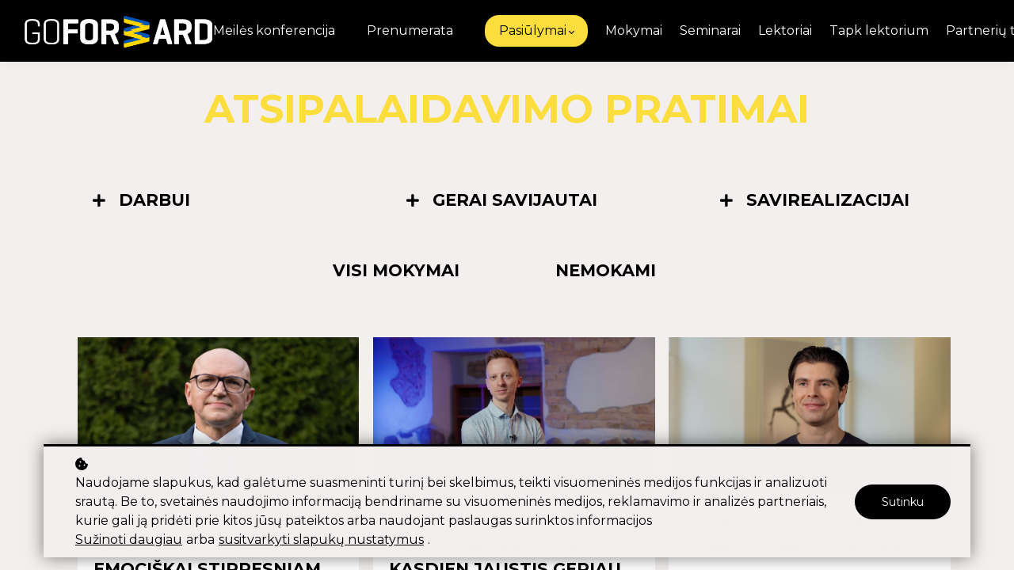

--- FILE ---
content_type: text/html;charset=UTF-8
request_url: https://www.goforward.academy/atsipalaidavimo-pratimai
body_size: 57115
content:

<!DOCTYPE html>
<html lang="en">
    <head>
        
    <title>Atsipalaidavimo pratimai</title>


     <meta charset="UTF-8"> 
     <meta name="viewport" content="width=device-width, initial-scale=1"> 
     <meta name="author" content="GoForward Academy"> 
     <meta name="twitter:card" content="summary_large_image"> 
     <meta name="twitter:site" content="@"> 
     <meta name="twitter:title" content="Atsipalaidavimo pratimai"> 
     <meta name="twitter:image" content="https://lwfiles.mycourse.app/goforwardacademy-public/ac1515e1f9246f50f057560a67211cf8.png"> 
     <meta property="og:url" content="https://www.goforward.academy/atsipalaidavimo-pratimai"> 
     <meta property="og:title" content="Atsipalaidavimo pratimai"> 
     <meta property="og:type" content="website"> 
     <meta property="og:image" content="https://lwfiles.mycourse.app/goforwardacademy-public/ac1515e1f9246f50f057560a67211cf8.png"> 
     <meta property="og:site_name" content="GoForward Academy"> 
     <meta property="article:publisher" content="https://www.facebook.com/GoForwardAkademija"> 
     <meta name="csrf-token" content="cf3da51ed973e10fb274baea38601dff44a9aaf12d793a0f91849b68394249d3"> 

    <link rel="canonical" href="https://www.goforward.academy/atsipalaidavimo-pratimai"/>
		<link rel="icon" type="image/png" href="https://lwfiles.mycourse.app/goforwardacademy-public/4fcd2ba6e8884d5447e86e4953f460e4.png">
		<link rel="apple-touch-icon" type="image/png" href="https://lwfiles.mycourse.app/goforwardacademy-public/4fcd2ba6e8884d5447e86e4953f460e4.png">
		<script type='text/javascript'>var me=false;var environment='production';var imagePath='https://cdn.mycourse.app/v3.75.0';var server='//www.goforward.academy/api/';var fileServer='https://api.eu-w3.learnworlds.com/';var api='https://api.eu-w3.learnworlds.com/';var lw_client='603605f17e1fa9632936a3a3';var serverImg='https://lwfiles.mycourse.app/goforwardacademy-public/';var subscriptionMode=false;var paymentsURL='https://www.goforward.academy/payment?product_id=';var clientURL='//www.goforward.academy';var SITENAME='GoForward Academy';var WHITELABEL=true;var WHITELABEL_SETTINGS='{"learn_more_admin_disabled":false,"learn_more_others_disabled":false}';var BILLING='C';var SITE_AFFILIATES={"active":false,"commissionRate":10,"cookieExpiration":30,"maturation":30,"selfRegister":true,"displayAffiliateCustomers":false,"displayAffiliateLeads":false,"products":[],"paymentMethods":["paypal"],"agreement":"","minAffiliateCommissionStatus":"mature","afterLoginNavigation":{"type":"dashboard","url":"","page":{"title":"Home","slug":"home"}}};var LWSettings={"deactive_components":{"ebook":false},"components_settings":{"dailynews":{"categories":false},"posts":{"tips":false,"livecode":false}}};var LWClient={"promotions":true,"bundles":true,"integrations":true,"advanced_integrations":true,"financial_gateways":true,"theming":true,"pages_templates":true,"pages_builder_starter":true,"pages_builder_advanced_templates":true,"course_unit_completion":true,"course_unit_navigation_sequential":true,"course_unit_navigation":true,"pages_builder":true,"instructors":25,"seat_managers":10,"affiliates":true,"affiliates_partial":true,"question_bank":true,"account_manager":true,"certifications":true,"import_assessment_from_xls":true,"advanced_analytics":true,"free_courses":true,"private_courses":true,"private_enroll":true,"interactive_video":true,"white_label":true,"gamification":true,"includes":true,"admins":true,"ebooks":true,"social":true,"multilanguage":true,"subscriptions":true,"videouploader":true,"api":true,"webhooks":true,"thank_you_page":true,"after_purchase_partial_settings":true,"after_purchase_settings":true,"pdf_watermark":true,"video_watermark":true,"video_transcript":true,"video_subtitles":true,"video_headings":true,"video_skin":true,"video_elements_basic":true,"video_elements_advanced":true,"video_thumbnail":true,"video_on_click_actions":true,"video_on_show_actions":true,"integration_zoom":true,"integration_webex":true,"integration_google_meet":true,"integration_teams":true,"integration_calendly":true,"integration_hubspot":true,"livesession_multiple_accounts":true,"scorm":true,"graded_scorm":true,"analytics_advanced_queries":true,"analytics_simple_queries":true,"custom_fonts":true,"custom_code_liquid_expressions":true,"mobile_app_submit":true,"file_assignment_course_unit":true,"popups":9223372036854775807,"user_login_permission":true,"site_flavor_export":true,"site_flavor_import":true,"site_templates":9223372036854775807,"report_scheduled_tasks_allowed":20,"bulk_actions":true,"import_users":true,"import_tags":true,"custom_auth_url":true,"new_assessment_marketing_form":true,"new_assessment_file_upload":true,"webcam_upload":true,"audio_upload":true,"saml":true,"openid":true,"user_roles_create_custom":true,"user_roles_segment":true,"user_impersonation":true,"user_roles_custom_roles_create_edit":9223372036854775807,"user_roles_predefined_roles_edit":true,"user_roles_assignable_user_roles":true,"user_roles_total_users_for_all_custom_roles":9223372036854775807,"automations":true,"user_groups":true,"user_groups_max_members":200,"nps":true,"qualification":true,"mobile_analytics":true,"signup_eligibility":true,"user_progress-mark-complete":true,"funnels":9223372036854775807,"tag_manager":true,"domain_rename":true,"mass_mails":true,"ai_reporting":true,"digital_credentials":true,"cross_school_resource_sharing":true,"same_school_resource_sharing_sync":true,"user_progress_matrix":true,"course_progress_matrix":true,"after_login_pages_based_on_user_tag":true,"assessments_video_response_time":40,"assessments_audio_response_time":120,"assessments_file_upload_size":20,"site_allowed_num_sso_settings":3,"referrals":true};var oauthInfo='lw_client=603605f17e1fa9632936a3a3&access_token=';var assetsPath='https://cdn.mycourse.app/v3.75.0/_cdnAssets';var PAGES_IN_TOPBAR=[];var currencySymbol='€';var currencyCode='EUR';var currencySymbolPosition='LEFT_SIGN_NO_SPACE';var currencyDecimalsSeparator='.';var currencyThousandsSeparator=',';var currencyDecimalsNum='2';var currencyUseVedic=false;var SOCIAL_LOGINS=["google"];var ACTIVE_SSO_CONNECTIONS=[];var LW_AUTH_ENABLED=true;var SCHOOL_LOGO='ac1515e1f9246f50f057560a67211cf8.png';var LOGIN_FORM_TEMPLATE='loginForm2';var LOGIN_FORM_IMAGE='';var LWPackage='learning_center_299';var GATEWAYS=["stripe"];var COURSE_CONTINUE_SETTING=false;var MOBILE_SETTINGS={"mobile_logo":"","mobile_site_name":"","mobile_landing_page":null,"mobile_description":"Login to start learning","mobile_social_facebook_text":"Sign in with Facebook","mobile_social_twitter_text":"Sign in with Twitter","mobile_social_linkedin_text":"Sign in with Linkedin","mobile_social_google_text":"Sign in with Google","disabled_signup_alert_title":"Registration Disabled","disabled_signup_alert_text":"Please visit the school page from your browser in order to register and then use the app to access your courses.","disabled_signup_label_translation":"Registration is unavailable while using the app","mobile_signup":false,"mobile_social_display":false,"mobile_display_free_courses":false,"mobile_display_paid_courses":false,"mobile_allow_purchase":false};var DP_SETTINGS={"type":"all","cookies":true,"marketing":true,"email":true,"deletion_request":true};var WEGLOT_ACTIVE=false;var DP_EU=false;var SITE_DISABLE_SIGNUP=false;var SITE_TRIGGER_USER_SIGNUP_ELIGIBILITY_CHECK=false;var ACTIVE_SITE_TEMPLATE='603607a080cccc7d9b171dfe';var SITE_SOCIAL_FACEBOOK='https://www.facebook.com/GoForwardAkademija';var SITE_SOCIAL_TWITTER='';var SITE_SOCIAL_INSTAGRAM='https://www.instagram.com/goforwardacademy/';var SITE_SOCIAL_YOUTUBE='';var SITE_SOCIAL_LINKEDIN='https://www.linkedin.com/company/go-forward-academy/';var SITE_SOCIAL_PINTEREST='';var SITE_DISABLED_APPS=["workpad"];var USER_CUSTOM_FIELDS=[{"active":true,"required":true,"name":"Registruojantis puslapyje sutinku su ","signup_name":"Registruojantis puslapyje sutinku su ","type":"checkbox","key":"cf_du","icon_id":"nameIcon","icon_class":"","autotag":false,"user_value":true,"placeholder":null,"enable_validation":false,"constraint_rule":"custom","validation_regex":"\/\/","validation_fail_message":"","checkbox_label":"<a href=\"https:\/\/goforwardacademy.learnworlds.com\/privacy\">Privatumo politika<\/a><br><a href=\"https:\/\/goforwardacademy.learnworlds.com\/cookies\">Slapuk\u0173 politika<\/a><br><a href=\"https:\/\/goforwardacademy.learnworlds.com\/terms\">Bendrosiomis s\u0105lygomis<\/a>"},{"active":false,"required":false,"name":"Sutinku su ","signup_name":"Sutinku su ","type":"checkbox","key":"cf_sutinkusu","icon_id":"nameIcon","icon_class":"","autotag":false,"user_value":null,"placeholder":null,"enable_validation":false,"constraint_rule":"custom","validation_regex":"\/\/","validation_fail_message":"","checkbox_label":"<a href=\"https:\/\/goforwardacademy.learnworlds.com\/privacy\/\">Privatumo politika<\/a>","options":[{"field_name":"Privatumo politika","field_value":"Privatumo politika"}]}];var USER_SIGNUP_FIELDS=[{"active":true,"required":true,"type":"text","name":"username","order":"10","translationKey":"common.sign_up_what_name","placeholderTranslationKey":"common.sign_up_name"},{"active":true,"required":true,"type":"email","name":"email","order":"20","translationKey":"common.sign_up_what_email","placeholderTranslationKey":"common.sign_up_email"},{"active":true,"required":true,"type":"password","name":"password","order":"30","translationKey":"common.sign_up_what_password","placeholderTranslationKey":"common.sign_up_password"},{"active":true,"required":false,"name":"optin","order":"160","translationKey":"common.sign_up_optin","type":"checkbox"},{"active":true,"required":true,"name":"Registruojantis puslapyje sutinku su ","signup_name":"Registruojantis puslapyje sutinku su ","type":"checkbox","key":"cf_du","icon_id":"nameIcon","icon_class":"","autotag":false,"user_value":true,"placeholder":null,"enable_validation":false,"constraint_rule":"custom","validation_regex":"\/\/","validation_fail_message":"","checkbox_label":"<a href=\"https:\/\/goforwardacademy.learnworlds.com\/privacy\">Privatumo politika<\/a><br><a href=\"https:\/\/goforwardacademy.learnworlds.com\/cookies\">Slapuk\u0173 politika<\/a><br><a href=\"https:\/\/goforwardacademy.learnworlds.com\/terms\">Bendrosiomis s\u0105lygomis<\/a>","translationKey":"","customField":true}];var STYLES_CUSTOM_FONTS=[];var INVOICE_ADDITIONAL=false;var INVOICE_ADDITIONAL_REQUIRED=false;var INVOICE_ADDITIONAL_AUTOFILLED=false;var INVOICE_ADDITIONAL_LABEL='';var INVOICE_ADDITIONAL_TITLE='Perka įmonė? Įrašykite įmonės duomenis';var FINANCIAL_BILLING_INFO={"active":true,"locked":{"bf_name":{"values":{"active":true,"required":true},"disable":{"active":true,"required":true},"integrations":["stripe"]},"bf_address":{"values":{"active":true,"required":true},"disable":{"active":true,"required":true},"integrations":["stripe"]},"bf_country":{"values":{"active":true,"required":true},"disable":{"active":true,"required":true},"integrations":["stripe"]},"bf_postalcode":{"values":{"active":true,"required":true},"disable":{"active":true,"required":true},"integrations":["stripe"]},"bf_city":{"values":{"active":true},"disable":{"active":true},"integrations":["stripe"]},"bf_brazilian_tax_id":{"values":{"active":true},"disable":{"active":true},"integrations":["stripe"]},"bf_brazilian_states":{"values":{"active":true},"disable":{"active":true},"integrations":["stripe"]}},"standard_enabled":true,"standard":[{"active":true,"required":true,"name":"Name","signup_name":null,"type":"text","key":"bf_name","icon_id":"nameIcon","icon_class":"","user_value":null,"placeholder":null,"enable_validation":false,"constraint_rule":"custom","validation_regex":"\/\/","validation_fail_message":"","checkbox_label":null,"isFullWidth":false},{"active":true,"required":true,"name":"Address","signup_name":null,"type":"text","key":"bf_address","icon_id":"nameIcon","icon_class":"","user_value":null,"placeholder":null,"enable_validation":false,"constraint_rule":"custom","validation_regex":"\/\/","validation_fail_message":"","checkbox_label":null,"isFullWidth":false},{"active":true,"required":false,"name":"City","signup_name":null,"type":"text","key":"bf_city","icon_id":"nameIcon","icon_class":"","user_value":null,"placeholder":null,"enable_validation":false,"constraint_rule":"custom","validation_regex":"\/\/","validation_fail_message":"","checkbox_label":null,"isFullWidth":false},{"active":true,"required":true,"name":"Postal code","signup_name":null,"type":"text","key":"bf_postalcode","icon_id":"nameIcon","icon_class":"","user_value":null,"placeholder":null,"enable_validation":false,"constraint_rule":"custom","validation_regex":"\/\/","validation_fail_message":"","checkbox_label":null,"isFullWidth":false},{"active":true,"required":true,"name":"Country","signup_name":null,"type":"dropdown","key":"bf_country","icon_id":"nameIcon","icon_class":"","user_value":null,"placeholder":null,"enable_validation":false,"constraint_rule":"custom","validation_regex":"\/\/","validation_fail_message":"","checkbox_label":null,"isFullWidth":false,"options":[{"field_name":"Afghanistan","field_value":"AF"},{"field_name":"\u00c5land Islands","field_value":"AX"},{"field_name":"Albania","field_value":"AL"},{"field_name":"Algeria","field_value":"DZ"},{"field_name":"American Samoa","field_value":"AS"},{"field_name":"Andorra","field_value":"AD"},{"field_name":"Angola","field_value":"AO"},{"field_name":"Anguilla","field_value":"AI"},{"field_name":"Antarctica","field_value":"AQ"},{"field_name":"Antigua and Barbuda","field_value":"AG"},{"field_name":"Argentina","field_value":"AR"},{"field_name":"Armenia","field_value":"AM"},{"field_name":"Aruba","field_value":"AW"},{"field_name":"Australia","field_value":"AU"},{"field_name":"Austria","field_value":"AT"},{"field_name":"Azerbaijan","field_value":"AZ"},{"field_name":"Bahamas","field_value":"BS"},{"field_name":"Bahrain","field_value":"BH"},{"field_name":"Bangladesh","field_value":"BD"},{"field_name":"Barbados","field_value":"BB"},{"field_name":"Belarus","field_value":"BY"},{"field_name":"Belgium","field_value":"BE"},{"field_name":"Belize","field_value":"BZ"},{"field_name":"Benin","field_value":"BJ"},{"field_name":"Bermuda","field_value":"BM"},{"field_name":"Bhutan","field_value":"BT"},{"field_name":"Bolivia, Plurinational State of","field_value":"BO"},{"field_name":"Bonaire, Sint Eustatius and Saba","field_value":"BQ"},{"field_name":"Bosnia and Herzegovina","field_value":"BA"},{"field_name":"Botswana","field_value":"BW"},{"field_name":"Bouvet Island","field_value":"BV"},{"field_name":"Brazil","field_value":"BR"},{"field_name":"British Indian Ocean Territory","field_value":"IO"},{"field_name":"Brunei Darussalam","field_value":"BN"},{"field_name":"Bulgaria","field_value":"BG"},{"field_name":"Burkina Faso","field_value":"BF"},{"field_name":"Burundi","field_value":"BI"},{"field_name":"Cambodia","field_value":"KH"},{"field_name":"Cameroon","field_value":"CM"},{"field_name":"Canada","field_value":"CA"},{"field_name":"Cape Verde","field_value":"CV"},{"field_name":"Cayman Islands","field_value":"KY"},{"field_name":"Central African Republic","field_value":"CF"},{"field_name":"Chad","field_value":"TD"},{"field_name":"Chile","field_value":"CL"},{"field_name":"China","field_value":"CN"},{"field_name":"Christmas Island","field_value":"CX"},{"field_name":"Cocos (Keeling) Islands","field_value":"CC"},{"field_name":"Colombia","field_value":"CO"},{"field_name":"Comoros","field_value":"KM"},{"field_name":"Congo","field_value":"CG"},{"field_name":"Congo, the Democratic Republic of the","field_value":"CD"},{"field_name":"Cook Islands","field_value":"CK"},{"field_name":"Costa Rica","field_value":"CR"},{"field_name":"C\u00f4te d'Ivoire","field_value":"CI"},{"field_name":"Croatia","field_value":"HR"},{"field_name":"Cuba","field_value":"CU"},{"field_name":"Cura\u00e7ao","field_value":"CW"},{"field_name":"Cyprus","field_value":"CY"},{"field_name":"Czech Republic","field_value":"CZ"},{"field_name":"Denmark","field_value":"DK"},{"field_name":"Djibouti","field_value":"DJ"},{"field_name":"Dominica","field_value":"DM"},{"field_name":"Dominican Republic","field_value":"DO"},{"field_name":"Ecuador","field_value":"EC"},{"field_name":"Egypt","field_value":"EG"},{"field_name":"El Salvador","field_value":"SV"},{"field_name":"Equatorial Guinea","field_value":"GQ"},{"field_name":"Eritrea","field_value":"ER"},{"field_name":"Estonia","field_value":"EE"},{"field_name":"Ethiopia","field_value":"ET"},{"field_name":"Falkland Islands (Malvinas)","field_value":"FK"},{"field_name":"Faroe Islands","field_value":"FO"},{"field_name":"Fiji","field_value":"FJ"},{"field_name":"Finland","field_value":"FI"},{"field_name":"France","field_value":"FR"},{"field_name":"French Guiana","field_value":"GF"},{"field_name":"French Polynesia","field_value":"PF"},{"field_name":"French Southern Territories","field_value":"TF"},{"field_name":"Gabon","field_value":"GA"},{"field_name":"Gambia","field_value":"GM"},{"field_name":"Georgia","field_value":"GE"},{"field_name":"Germany","field_value":"DE"},{"field_name":"Ghana","field_value":"GH"},{"field_name":"Gibraltar","field_value":"GI"},{"field_name":"Greece","field_value":"GR"},{"field_name":"Greenland","field_value":"GL"},{"field_name":"Grenada","field_value":"GD"},{"field_name":"Guadeloupe","field_value":"GP"},{"field_name":"Guam","field_value":"GU"},{"field_name":"Guatemala","field_value":"GT"},{"field_name":"Guernsey","field_value":"GG"},{"field_name":"Guinea","field_value":"GN"},{"field_name":"Guinea-Bissau","field_value":"GW"},{"field_name":"Guyana","field_value":"GY"},{"field_name":"Haiti","field_value":"HT"},{"field_name":"Heard Island and McDonald Islands","field_value":"HM"},{"field_name":"Holy See (Vatican City State)","field_value":"VA"},{"field_name":"Honduras","field_value":"HN"},{"field_name":"Hong Kong","field_value":"HK"},{"field_name":"Hungary","field_value":"HU"},{"field_name":"Iceland","field_value":"IS"},{"field_name":"India","field_value":"IN"},{"field_name":"Indonesia","field_value":"ID"},{"field_name":"Iran, Islamic Republic of","field_value":"IR"},{"field_name":"Iraq","field_value":"IQ"},{"field_name":"Ireland","field_value":"IE"},{"field_name":"Isle of Man","field_value":"IM"},{"field_name":"Israel","field_value":"IL"},{"field_name":"Italy","field_value":"IT"},{"field_name":"Jamaica","field_value":"JM"},{"field_name":"Japan","field_value":"JP"},{"field_name":"Jersey","field_value":"JE"},{"field_name":"Jordan","field_value":"JO"},{"field_name":"Kazakhstan","field_value":"KZ"},{"field_name":"Kenya","field_value":"KE"},{"field_name":"Kiribati","field_value":"KI"},{"field_name":"Korea, Democratic People's Republic of","field_value":"KP"},{"field_name":"Korea, Republic of","field_value":"KR"},{"field_name":"Kuwait","field_value":"KW"},{"field_name":"Kyrgyzstan","field_value":"KG"},{"field_name":"Lao People's Democratic Republic","field_value":"LA"},{"field_name":"Latvia","field_value":"LV"},{"field_name":"Lebanon","field_value":"LB"},{"field_name":"Lesotho","field_value":"LS"},{"field_name":"Liberia","field_value":"LR"},{"field_name":"Libya","field_value":"LY"},{"field_name":"Liechtenstein","field_value":"LI"},{"field_name":"Lithuania","field_value":"LT"},{"field_name":"Luxembourg","field_value":"LU"},{"field_name":"Macao","field_value":"MO"},{"field_name":"Macedonia, the former Yugoslav Republic of","field_value":"MK"},{"field_name":"Madagascar","field_value":"MG"},{"field_name":"Malawi","field_value":"MW"},{"field_name":"Malaysia","field_value":"MY"},{"field_name":"Maldives","field_value":"MV"},{"field_name":"Mali","field_value":"ML"},{"field_name":"Malta","field_value":"MT"},{"field_name":"Marshall Islands","field_value":"MH"},{"field_name":"Martinique","field_value":"MQ"},{"field_name":"Mauritania","field_value":"MR"},{"field_name":"Mauritius","field_value":"MU"},{"field_name":"Mayotte","field_value":"YT"},{"field_name":"Mexico","field_value":"MX"},{"field_name":"Micronesia, Federated States of","field_value":"FM"},{"field_name":"Moldova, Republic of","field_value":"MD"},{"field_name":"Monaco","field_value":"MC"},{"field_name":"Mongolia","field_value":"MN"},{"field_name":"Montenegro","field_value":"ME"},{"field_name":"Montserrat","field_value":"MS"},{"field_name":"Morocco","field_value":"MA"},{"field_name":"Mozambique","field_value":"MZ"},{"field_name":"Myanmar","field_value":"MM"},{"field_name":"Namibia","field_value":"NA"},{"field_name":"Nauru","field_value":"NR"},{"field_name":"Nepal","field_value":"NP"},{"field_name":"Netherlands","field_value":"NL"},{"field_name":"New Caledonia","field_value":"NC"},{"field_name":"New Zealand","field_value":"NZ"},{"field_name":"Nicaragua","field_value":"NI"},{"field_name":"Niger","field_value":"NE"},{"field_name":"Nigeria","field_value":"NG"},{"field_name":"Niue","field_value":"NU"},{"field_name":"Norfolk Island","field_value":"NF"},{"field_name":"Northern Mariana Islands","field_value":"MP"},{"field_name":"Norway","field_value":"NO"},{"field_name":"Oman","field_value":"OM"},{"field_name":"Pakistan","field_value":"PK"},{"field_name":"Palau","field_value":"PW"},{"field_name":"Palestinian Territory, Occupied","field_value":"PS"},{"field_name":"Panama","field_value":"PA"},{"field_name":"Papua New Guinea","field_value":"PG"},{"field_name":"Paraguay","field_value":"PY"},{"field_name":"Peru","field_value":"PE"},{"field_name":"Philippines","field_value":"PH"},{"field_name":"Pitcairn","field_value":"PN"},{"field_name":"Poland","field_value":"PL"},{"field_name":"Portugal","field_value":"PT"},{"field_name":"Puerto Rico","field_value":"PR"},{"field_name":"Qatar","field_value":"QA"},{"field_name":"R\u00e9union","field_value":"RE"},{"field_name":"Romania","field_value":"RO"},{"field_name":"Russian Federation","field_value":"RU"},{"field_name":"Rwanda","field_value":"RW"},{"field_name":"Saint Barth\u00e9lemy","field_value":"BL"},{"field_name":"Saint Helena, Ascension and Tristan da Cunha","field_value":"SH"},{"field_name":"Saint Kitts and Nevis","field_value":"KN"},{"field_name":"Saint Lucia","field_value":"LC"},{"field_name":"Saint Martin (French part)","field_value":"MF"},{"field_name":"Saint Pierre and Miquelon","field_value":"PM"},{"field_name":"Saint Vincent and the Grenadines","field_value":"VC"},{"field_name":"Samoa","field_value":"WS"},{"field_name":"San Marino","field_value":"SM"},{"field_name":"Sao Tome and Principe","field_value":"ST"},{"field_name":"Saudi Arabia","field_value":"SA"},{"field_name":"Senegal","field_value":"SN"},{"field_name":"Serbia","field_value":"RS"},{"field_name":"Seychelles","field_value":"SC"},{"field_name":"Sierra Leone","field_value":"SL"},{"field_name":"Singapore","field_value":"SG"},{"field_name":"Sint Maarten (Dutch part)","field_value":"SX"},{"field_name":"Slovakia","field_value":"SK"},{"field_name":"Slovenia","field_value":"SI"},{"field_name":"Solomon Islands","field_value":"SB"},{"field_name":"Somalia","field_value":"SO"},{"field_name":"South Africa","field_value":"ZA"},{"field_name":"South Georgia and the South Sandwich Islands","field_value":"GS"},{"field_name":"South Sudan","field_value":"SS"},{"field_name":"Spain","field_value":"ES"},{"field_name":"Sri Lanka","field_value":"LK"},{"field_name":"Sudan","field_value":"SD"},{"field_name":"Suriname","field_value":"SR"},{"field_name":"Svalbard and Jan Mayen","field_value":"SJ"},{"field_name":"Swaziland","field_value":"SZ"},{"field_name":"Sweden","field_value":"SE"},{"field_name":"Switzerland","field_value":"CH"},{"field_name":"Syrian Arab Republic","field_value":"SY"},{"field_name":"Taiwan","field_value":"TW"},{"field_name":"Tajikistan","field_value":"TJ"},{"field_name":"Tanzania, United Republic of","field_value":"TZ"},{"field_name":"Thailand","field_value":"TH"},{"field_name":"Timor-Leste","field_value":"TL"},{"field_name":"Togo","field_value":"TG"},{"field_name":"Tokelau","field_value":"TK"},{"field_name":"Tonga","field_value":"TO"},{"field_name":"Trinidad and Tobago","field_value":"TT"},{"field_name":"Tunisia","field_value":"TN"},{"field_name":"Turkey","field_value":"TR"},{"field_name":"Turkmenistan","field_value":"TM"},{"field_name":"Turks and Caicos Islands","field_value":"TC"},{"field_name":"Tuvalu","field_value":"TV"},{"field_name":"Uganda","field_value":"UG"},{"field_name":"Ukraine","field_value":"UA"},{"field_name":"United Arab Emirates","field_value":"AE"},{"field_name":"United Kingdom","field_value":"GB"},{"field_name":"United States","field_value":"US"},{"field_name":"United States Minor Outlying Islands","field_value":"UM"},{"field_name":"Uruguay","field_value":"UY"},{"field_name":"Uzbekistan","field_value":"UZ"},{"field_name":"Vanuatu","field_value":"VU"},{"field_name":"Venezuela, Bolivarian Republic of","field_value":"VE"},{"field_name":"Viet Nam","field_value":"VN"},{"field_name":"Virgin Islands, British","field_value":"VG"},{"field_name":"Virgin Islands, U.S.","field_value":"VI"},{"field_name":"Wallis and Futuna","field_value":"WF"},{"field_name":"Western Sahara","field_value":"EH"},{"field_name":"Yemen","field_value":"YE"},{"field_name":"Zambia","field_value":"ZM"},{"field_name":"Zimbabwe","field_value":"ZW"}]},{"active":true,"required":false,"name":"Business TAX ID","signup_name":null,"type":"text","key":"bf_taxid","icon_id":"nameIcon","icon_class":"","user_value":null,"placeholder":null,"enable_validation":false,"constraint_rule":"custom","validation_regex":"\/\/","validation_fail_message":"","checkbox_label":null,"isFullWidth":false}],"boleto":[{"active":true,"required":false,"name":"Brazilian Tax ID","signup_name":null,"type":"text","key":"bf_brazilian_tax_id","icon_id":"nameIcon","icon_class":"","user_value":null,"placeholder":null,"enable_validation":true,"constraint_rule":"custom","validation_regex":"\/^([0-9]{3}|[0-9]{2}).[0-9]{3}.[0-9]{3}([-][0-9]{2}|(\/([0-9]{4}\\-([0-9]{2}))))$\/","validation_fail_message":"Invalid Tax id format. Example 000.000.000-00 or 00.000.000\/0000-00","checkbox_label":null,"isFullWidth":false},{"active":true,"required":false,"name":"Brazilian State","signup_name":null,"type":"dropdown","key":"bf_brazilian_states","icon_id":"nameIcon","icon_class":"","user_value":null,"placeholder":null,"enable_validation":false,"constraint_rule":"custom","validation_regex":"\/\/","validation_fail_message":"","checkbox_label":null,"isFullWidth":false,"options":[{"field_name":"Acre","field_value":"AC"},{"field_name":"Alagoas","field_value":"AL"},{"field_name":"Amap\u00e1","field_value":"AP"},{"field_name":"Amazonas","field_value":"AM"},{"field_name":"Bahia","field_value":"BA"},{"field_name":"Cear\u00e1","field_value":"CE"},{"field_name":"Distrito Federal","field_value":"DF"},{"field_name":"Esp\u00edrito Santo","field_value":"ES"},{"field_name":"Goi\u00e1s","field_value":"GO"},{"field_name":"Maranh\u00e3o","field_value":"MA"},{"field_name":"Mato Grosso","field_value":"MT"},{"field_name":"Mato Grosso do Sul","field_value":"MS"},{"field_name":"Minas Gerais","field_value":"MG"},{"field_name":"Par\u00e1","field_value":"PA"},{"field_name":"Para\u00edba","field_value":"PB"},{"field_name":"Paran\u00e1","field_value":"PR"},{"field_name":"Pernambuco","field_value":"PE"},{"field_name":"Piau\u00ed","field_value":"PI"},{"field_name":"Rio de Janeiro","field_value":"RJ"},{"field_name":"Rio Grande do Norte","field_value":"RN"},{"field_name":"Rio Grande do Sul","field_value":"RS"},{"field_name":"Rond\u00f4nia","field_value":"RO"},{"field_name":"Roraima","field_value":"RR"},{"field_name":"Santa Catarina","field_value":"SC"},{"field_name":"S\u00e3o Paulo","field_value":"SP"},{"field_name":"Sergipe","field_value":"SE"},{"field_name":"Tocantins","field_value":"TO"}]}],"boleto_enabled":false,"fields":[]};var TAX_SERVICE={"name":"","enabled":null,"has_billing_details":false,"has_checkout_tax_analysis":false,"has_stripe_tax_rates":false,"has_invoice_preview":false,"has_business_tax_validation":false,"throws_errors":false};var STRIPE_ACCOUNT_COUNTRY='LT';var STRIPE_CONNECT_ACCOUNT_ID='acct_1ISkFuDg8YNSXus4';var ACTIVE_STRIPE_SOURCE_PAYMENT_METHODS=["applepay","googlepay"];var FINANCIAL_STRIPE_BILLING_ADDRESS=false;var FINANCIAL_STRIPE_DISABLE_LINK=false;var FINANCIAL_STRIPE_VAT=false;var FINANCIAL_TERMS=false;var SCHOOL_SUPPORT={"teacher":null,"tech":null};var currentSiteTemplateStyles={"typography":{"*":{"fontFamily":"Barlow"},"learnworlds-main-text":{"fontFamily":"Montserrat"},"learnworlds-heading":{"fontFamily":"Montserrat"},"learnworlds-subheading":{"fontFamily":"Montserrat"},"learnworlds-heading3":{"fontFamily":"Montserrat"},"learnworlds-heading4":{"fontFamily":"Montserrat"},"learnworlds-button":{"fontFamily":"Barlow"},"learnworlds-input":{"fontFamily":"Barlow"},"learnworlds-heading-large":{"fontFamily":"Montserrat","fontWeight":"bold","fontSize":60,"opacity":1,"letterSpacing":0,"lineHeight":1.2,"textTransform":"uppercase"},"learnworlds-heading-normal":{"fontFamily":"Montserrat","fontWeight":"bold","fontSize":50,"opacity":1,"letterSpacing":0,"lineHeight":1.2,"textTransform":"uppercase"},"learnworlds-heading-small":{"fontSize":29,"fontWeight":"normal","letterSpacing":0,"lineHeight":1.2,"textTransform":"uppercase","fontFamily":"Montserrat"},"learnworlds-subheading-large":{"fontFamily":"Montserrat","fontWeight":"bold","fontSize":50,"opacity":1,"letterSpacing":0,"lineHeight":1.2,"textTransform":"uppercase"},"learnworlds-subheading-normal":{"fontFamily":"Montserrat","fontWeight":"bold","fontSize":29,"opacity":1,"letterSpacing":0,"lineHeight":1.2,"textTransform":"uppercase"},"learnworlds-subheading-small":{"fontSize":21,"fontWeight":"normal","letterSpacing":0,"lineHeight":1.2,"textTransform":"uppercase","fontFamily":"Montserrat"},"learnworlds-heading3-large":{"fontSize":29,"fontWeight":"bold","letterSpacing":0,"lineHeight":1.4,"textTransform":"uppercase","fontFamily":"Montserrat"},"learnworlds-heading3-normal":{"fontSize":21,"fontWeight":"bold","letterSpacing":0,"lineHeight":1.4,"textTransform":"uppercase","fontFamily":"Montserrat"},"learnworlds-heading3-small":{"fontSize":18,"fontWeight":"bold","letterSpacing":0,"lineHeight":1.4,"textTransform":"uppercase","fontFamily":"Montserrat"},"learnworlds-heading4-large":{"fontSize":21,"fontWeight":"normal","letterSpacing":0,"lineHeight":1.4,"textTransform":"uppercase","fontFamily":"Montserrat"},"learnworlds-heading4-normal":{"fontSize":18,"fontWeight":"normal","letterSpacing":0,"lineHeight":1.4,"textTransform":"uppercase","fontFamily":"Montserrat"},"learnworlds-heading4-small":{"fontSize":14,"fontWeight":"normal","letterSpacing":0,"lineHeight":1.4,"textTransform":"uppercase","fontFamily":"Montserrat"},"learnworlds-main-text-huge":{"fontSize":90,"fontWeight":"300","letterSpacing":0,"lineHeight":1,"textTransform":"none","fontFamily":"Montserrat"},"learnworlds-main-text-very-large":{"fontSize":50,"fontWeight":"normal","letterSpacing":0,"lineHeight":1.55,"textTransform":"none","fontFamily":"Montserrat"},"learnworlds-main-text-large":{"fontSize":22,"fontWeight":"normal","letterSpacing":0,"lineHeight":1.55,"textTransform":"none","fontFamily":"Montserrat"},"learnworlds-main-text-normal":{"fontSize":18,"fontWeight":"normal","letterSpacing":0,"lineHeight":1.55,"textTransform":"none","fontFamily":"Montserrat"},"learnworlds-main-text-small":{"fontSize":16,"fontWeight":"normal","letterSpacing":0,"lineHeight":1.55,"textTransform":"none","fontFamily":"Montserrat"},"learnworlds-main-text-very-small":{"fontSize":14,"fontWeight":"normal","letterSpacing":0,"lineHeight":1.55,"textTransform":"none","fontFamily":"Montserrat"},"learnworlds-main-text-tiny":{"fontSize":12,"fontWeight":"normal","letterSpacing":0,"lineHeight":1.55,"textTransform":"none","fontFamily":"Montserrat"},"learnworlds-quote-text":{"fontFamily":"Montserrat","fontSize":32,"fontWeight":"normal","letterSpacing":0,"lineHeight":1.55,"textTransform":"none"},"learnworlds-overline-text":{"fontFamily":"Montserrat","fontSize":14,"fontWeight":"bold","letterSpacing":0.1,"lineHeight":1.55,"textTransform":"uppercase"}},"input":{"learnworlds-button-large":{"fontFamily":"Montserrat","fontWeight":"normal","fontSize":20,"letterSpacing":"0","textTransform":"none","borderRadius":62,"paddingTop":20,"paddingRight":60,"paddingBottom":20,"paddingLeft":60},"learnworlds-button-normal":{"fontFamily":"Montserrat","fontWeight":"normal","fontSize":16,"letterSpacing":"0","textTransform":"none","borderRadius":36,"paddingTop":15,"paddingRight":40,"paddingBottom":15,"paddingLeft":40},"learnworlds-button-small":{"fontFamily":"Montserrat","fontWeight":"normal","fontSize":14,"letterSpacing":"0","textTransform":"none","borderRadius":30,"paddingTop":11,"paddingRight":32,"paddingBottom":11,"paddingLeft":32},"learnworlds-input-large":{"fontFamily":"Montserrat","fontSize":17,"lineHeight":"1","fontWeight":"normal","letterSpacing":"0","textTransform":"none","paddingTop":20,"paddingRight":20,"paddingBottom":20,"paddingLeft":20,"borderRadius":36},"learnworlds-input-normal":{"fontFamily":"Montserrat","fontSize":17,"lineHeight":"1","fontWeight":"normal","letterSpacing":"0","textTransform":"none","paddingTop":15,"paddingRight":15,"paddingBottom":15,"paddingLeft":15,"borderRadius":36},"learnworlds-input-small":{"fontFamily":"Montserrat","fontSize":14,"lineHeight":"1","fontWeight":"normal","letterSpacing":"0","textTransform":"none","paddingTop":11,"paddingRight":11,"paddingBottom":11,"paddingLeft":11,"borderRadius":30}},"colors":{"lw-brand-bg":{"color":"#000000","textType":"light","lessVars":{"brand-color":"#000000","text-over-brandbg-color":"@light-text-color"}},"lw-dark-bg":{"color":"#F3EFEF","textType":"dark","lessVars":{"dark-bg-color":"#F3EFEF","text-over-darkbg-color":"@dark-text-color"}},"lw-light-bg":{"color":"#F3EFEF","textType":"dark","lessVars":{"light-bg-color":"#F3EFEF","text-over-lightbg-color":"@dark-text-color"}},"lw-brand-accent1-bg":{"color":"#FBDD3D","textType":"dark","lessVars":{"brand-accent1-color":"#FBDD3D","text-over-brandaccent1bg-color":"@dark-text-color"}},"lw-brand-accent2-bg":{"color":"#FBDD3D","textType":"dark","lessVars":{"brand-accent2-color":"#FBDD3D","text-over-brandaccent2bg-color":"@dark-text-color"}},"lw-light-text":{"color":"#FFFFFF","lessVars":{"lw-light-text":"#ffffff","light-text-color":"#FFFFFF"}},"lw-dark-text":{"color":"#000000","lessVars":{"lw-dark-text":"#18364A","dark-text-color":"#000000"}},"lw-body-bg":{"color":"#FFFFFF","textType":"dark","lessVars":{"body-bg":"#ffffff","body-bg-color":"#FFFFFF","text-over-bodybg-color":"@dark-text-color"}},"lw-link-text":{"color":"#FBDD3D","lessVars":{"link-text-color":"#FBDD3D"}}},"fonts":["Montserrat","Montserrat"]};var admins_commission=false;var assessments_video_response_time=40;var assessments_audio_response_time=120;var assessments_file_upload_size=20;var COMPANION_URL='https://medialibrary.mycourse.app';var dateFormat={"short":"DD MMM YYYY","shortWithTime":"DD MMM YYYY HH:mm","long":"D MMMM, YYYY","longWithTime":"D MMMM, YYYY HH:mm"};var site_enable_contextual_cookies=false;var SITE_PASSWORD_SETTINGS={"has_unmask_enabled":false,"has_confirm_enabled":false,"minimum_characters":"6","maximum_characters":"50","check_uppercase":false,"check_lowercase":false,"check_digit":false,"check_special_chars":false};var userImpersonation=false;var activeSiteTemplate='603607a080cccc7d9b171dfe';</script>
		<script type='text/javascript'>var pageState={"id":"62bb003ba8cbb64d7066a9b0","slug":"atsipalaidavimo-pratimai","pageSource":null,"sections":{"section_1656353880439_574":{"sectionType":"section","sectionId":"section_1656353880439_574","styles":{"desktop":{"#section_1656353880439_574":{"paddingTop":"30px","paddingBottom":"30px"}}},"anchor":"","videoMediaData":{"params":{"autoplay":true,"mute":true,"loop":false,"popup":false}},"embedMediaData":null,"imageMediaData":null,"svgMediaData":null,"selectedMedia":null,"version":"v1","responsiveHeightClass":{"desktop":"","tablet-portrait":"","tablet-landscape":"","smartphone-portrait":"","smartphone-landscape":""},"responsiveAlignmentClass":{"desktop":"","tablet-portrait":"","tablet-landscape":"","smartphone-portrait":"","smartphone-landscape":""},"itemVisibilitySettings":null,"itemVisibilityStartTime":null,"itemVisibilityEndTime":null},"section_1656416236886_328":{"sectionType":"section","sectionId":"section_1656416236886_328","styles":{"desktop":{"#section_1656416236886_328":{"paddingTop":"20px","paddingBottom":"20px"}},"smartphone-portrait":{"#section_1656416236886_328":{"paddingTop":"15px","paddingBottom":"15px"}}},"anchor":"","videoMediaData":{"params":{"autoplay":true,"mute":true,"loop":false,"popup":false}},"embedMediaData":null,"imageMediaData":null,"svgMediaData":null,"selectedMedia":null,"version":"v1","responsiveHeightClass":{"desktop":"","tablet-portrait":"","tablet-landscape":"","smartphone-portrait":"","smartphone-landscape":""},"responsiveAlignmentClass":{"desktop":"","tablet-portrait":"","tablet-landscape":"","smartphone-portrait":"","smartphone-landscape":""},"itemVisibilitySettings":null,"itemVisibilityStartTime":null,"itemVisibilityEndTime":null},"section_1659978808883_573":{"sectionType":"section","sectionId":"section_1659978808883_573","styles":{"desktop":{"#section_1659978808883_573":{"paddingTop":"20px","paddingBottom":"0px"}}},"anchor":"","videoMediaData":{"params":{"autoplay":true,"mute":true,"loop":false,"popup":false}},"embedMediaData":null,"imageMediaData":null,"svgMediaData":null,"selectedMedia":null,"version":"v1","responsiveHeightClass":{"desktop":"","tablet-portrait":"","tablet-landscape":"","smartphone-portrait":"","smartphone-landscape":""},"responsiveAlignmentClass":{"desktop":"learnworlds-align-left","tablet-portrait":"","tablet-landscape":"","smartphone-portrait":"","smartphone-landscape":""},"itemVisibilitySettings":null,"itemVisibilityStartTime":null,"itemVisibilityEndTime":null},"section_1656353840654_471":{"sectionType":"section","sectionId":"section_1656353840654_471","styles":{"desktop":{"#section_1656353840654_471":{"paddingBottom":"0px","paddingTop":"0px"}}},"anchor":"","videoMediaData":{"params":{"autoplay":true,"mute":true,"loop":false,"popup":false}},"embedMediaData":null,"imageMediaData":null,"svgMediaData":null,"selectedMedia":null,"version":"v1","responsiveHeightClass":{"desktop":"","tablet-portrait":"","tablet-landscape":"","smartphone-portrait":"","smartphone-landscape":""},"responsiveAlignmentClass":{"desktop":"","tablet-portrait":"","tablet-landscape":"","smartphone-portrait":"","smartphone-landscape":""},"itemVisibilitySettings":null,"itemVisibilityStartTime":null,"itemVisibilityEndTime":null},"section_1682551905544_352":{"sectionType":"section","sectionId":"section_1682551905544_352","styles":null,"anchor":"","videoMediaData":{"params":{"autoplay":true,"mute":true,"loop":false,"popup":false}},"embedMediaData":null,"imageMediaData":null,"svgMediaData":null,"selectedMedia":null,"version":"v1","responsiveHeightClass":{"desktop":"","tablet-portrait":"","tablet-landscape":"","smartphone-portrait":"","smartphone-landscape":""},"responsiveAlignmentClass":{"desktop":"","tablet-portrait":"","tablet-landscape":"","smartphone-portrait":"","smartphone-landscape":""},"itemVisibilitySettings":null,"itemVisibilityStartTime":null,"itemVisibilityEndTime":null},"section_1682552066804_376":{"sectionType":"section","sectionId":"section_1682552066804_376","styles":{"desktop":{"#section_1682552066804_376":{"paddingBottom":"50px"}}},"anchor":"","videoMediaData":{"params":{"autoplay":true,"mute":true,"loop":false,"popup":false}},"embedMediaData":null,"imageMediaData":null,"svgMediaData":null,"selectedMedia":null,"version":"v1","responsiveHeightClass":{"desktop":"","tablet-portrait":"","tablet-landscape":"","smartphone-portrait":"","smartphone-landscape":""},"responsiveAlignmentClass":{"desktop":"","tablet-portrait":"","tablet-landscape":"","smartphone-portrait":"","smartphone-landscape":""},"itemVisibilitySettings":null,"itemVisibilityStartTime":null,"itemVisibilityEndTime":null},"section_1682552251836_411":{"sectionType":"section","sectionId":"section_1682552251836_411","styles":{"desktop":{"#section_1682552251836_411":{"paddingTop":"40px"}}},"anchor":"","videoMediaData":{"params":{"autoplay":true,"mute":true,"loop":false,"popup":false}},"embedMediaData":null,"imageMediaData":null,"svgMediaData":null,"selectedMedia":null,"version":"v1","responsiveHeightClass":{"desktop":"","tablet-portrait":"","tablet-landscape":"","smartphone-portrait":"","smartphone-landscape":""},"responsiveAlignmentClass":{"desktop":"","tablet-portrait":"","tablet-landscape":"","smartphone-portrait":"","smartphone-landscape":""},"itemVisibilitySettings":null,"itemVisibilityStartTime":null,"itemVisibilityEndTime":null}},"elements":{"el_1656353880439_570":{"elementType":"column-wrapper","elementId":"el_1656353880439_570","styles":null,"linkData":[],"responsiveAlignmentClass":{"desktop":"","tablet-portrait":"","tablet-landscape":"","smartphone-portrait":"","smartphone-landscape":""},"responsiveColumnGutterClass":{"desktop":"","tablet-portrait":"","tablet-landscape":"","smartphone-portrait":"","smartphone-landscape":""},"responsiveColumnsWrapperTypeClass":{"desktop":"","tablet-portrait":"","tablet-landscape":"","smartphone-portrait":"","smartphone-landscape":""},"itemVisibilitySettings":null},"el_1656353880439_571":{"elementType":"column","elementId":"el_1656353880439_571","styles":null,"linkData":[],"selectedMedia":"","imageMediaData":null,"svgMediaData":null,"responsiveAlignmentClass":{"desktop":"","tablet-portrait":"","tablet-landscape":"","smartphone-portrait":"","smartphone-landscape":""},"itemVisibilitySettings":null},"el_1656416332923_356":{"version":"v1","elementType":"text","elementId":"el_1656416332923_356","styles":null,"linkData":[],"visibility":""},"el_1656416236886_266":{"elementType":"column-wrapper","elementId":"el_1656416236886_266","styles":null,"linkData":[],"responsiveAlignmentClass":{"desktop":"","tablet-portrait":"","tablet-landscape":"","smartphone-portrait":"","smartphone-landscape":""},"responsiveColumnGutterClass":{"desktop":"","tablet-portrait":"","tablet-landscape":"","smartphone-portrait":"","smartphone-landscape":""},"responsiveColumnsWrapperTypeClass":{"desktop":"multiple-rows","tablet-portrait":"","tablet-landscape":"","smartphone-portrait":"","smartphone-landscape":""},"itemVisibilitySettings":null},"el_1656416236886_267":{"elementType":"column","elementId":"el_1656416236886_267","styles":{"smartphone-portrait":{"#el_1656416236886_267":{"marginBottom":"0px","paddingLeft":"25px"}}},"linkData":[],"selectedMedia":"","imageMediaData":null,"svgMediaData":null,"responsiveAlignmentClass":{"desktop":"","tablet-portrait":"","tablet-landscape":"","smartphone-portrait":"","smartphone-landscape":""},"itemVisibilitySettings":null},"el_1656416236886_291":{"elementType":"column","elementId":"el_1656416236886_291","styles":{"smartphone-portrait":{"#el_1656416236886_291":{"marginBottom":"0px"}}},"linkData":[],"selectedMedia":"","imageMediaData":null,"svgMediaData":null,"responsiveAlignmentClass":{"desktop":"","tablet-portrait":"","tablet-landscape":"","smartphone-portrait":"","smartphone-landscape":""},"itemVisibilitySettings":null},"el_1656416236886_311":{"elementType":"column","elementId":"el_1656416236886_311","styles":null,"linkData":[],"selectedMedia":"","imageMediaData":null,"svgMediaData":null,"responsiveAlignmentClass":{"desktop":"","tablet-portrait":"","tablet-landscape":"","smartphone-portrait":"","smartphone-landscape":""},"itemVisibilitySettings":null},"el_1656416236886_268":{"elementId":"el_1656416236886_268","elementType":"accordion","itemVisibilitySettings":null,"enableCollapse":true,"firstExpanded":false,"panelStyles":{"colorHeader":"","backgroundColorHeader":"","colorContent":"","backgroundColorContent":""},"collapseOthers":false},"el_1656416236886_292":{"elementId":"el_1656416236886_292","elementType":"accordion","itemVisibilitySettings":null,"enableCollapse":true,"firstExpanded":false,"panelStyles":{"colorHeader":"","backgroundColorHeader":"","colorContent":"","backgroundColorContent":""},"collapseOthers":false},"el_1656416236886_312":{"elementId":"el_1656416236886_312","elementType":"accordion","itemVisibilitySettings":null,"enableCollapse":true,"firstExpanded":false,"panelStyles":{"colorHeader":"","backgroundColorHeader":"","colorContent":"","backgroundColorContent":""},"collapseOthers":false},"el_1656416236886_269":{"elementId":"el_1656416236886_269","elementType":"accordion-panel","itemVisibilitySettings":null,"selectedMedia":"","imageMediaData":null,"svgMediaData":null,"responsiveAlignmentClass":{"desktop":"","tablet-portrait":"","tablet-landscape":"","smartphone-portrait":"","smartphone-landscape":""}},"el_1656416236886_282":{"elementId":"el_1656416236886_282","elementType":"accordion-panel","itemVisibilitySettings":null,"selectedMedia":"","imageMediaData":null,"svgMediaData":null,"responsiveAlignmentClass":{"desktop":"","tablet-portrait":"","tablet-landscape":"","smartphone-portrait":"","smartphone-landscape":""}},"el_1656416236886_285":{"elementId":"el_1656416236886_285","elementType":"accordion-panel","itemVisibilitySettings":null,"selectedMedia":"","imageMediaData":null,"svgMediaData":null,"responsiveAlignmentClass":{"desktop":"","tablet-portrait":"","tablet-landscape":"","smartphone-portrait":"","smartphone-landscape":""}},"el_1656416236886_288":{"elementId":"el_1656416236886_288","elementType":"accordion-panel","itemVisibilitySettings":null,"selectedMedia":"","imageMediaData":null,"svgMediaData":null,"responsiveAlignmentClass":{"desktop":"","tablet-portrait":"","tablet-landscape":"","smartphone-portrait":"","smartphone-landscape":""}},"el_1656416236886_293":{"elementId":"el_1656416236886_293","elementType":"accordion-panel","itemVisibilitySettings":null,"selectedMedia":"","imageMediaData":null,"svgMediaData":null,"responsiveAlignmentClass":{"desktop":"","tablet-portrait":"","tablet-landscape":"","smartphone-portrait":"","smartphone-landscape":""}},"el_1656416236886_302":{"elementId":"el_1656416236886_302","elementType":"accordion-panel","itemVisibilitySettings":null,"selectedMedia":"","imageMediaData":null,"svgMediaData":null,"responsiveAlignmentClass":{"desktop":"","tablet-portrait":"","tablet-landscape":"","smartphone-portrait":"","smartphone-landscape":""}},"el_1656416236886_305":{"elementId":"el_1656416236886_305","elementType":"accordion-panel","itemVisibilitySettings":null,"selectedMedia":"","imageMediaData":null,"svgMediaData":null,"responsiveAlignmentClass":{"desktop":"","tablet-portrait":"","tablet-landscape":"","smartphone-portrait":"","smartphone-landscape":""}},"el_1656416236886_308":{"elementId":"el_1656416236886_308","elementType":"accordion-panel","itemVisibilitySettings":null,"selectedMedia":"","imageMediaData":null,"svgMediaData":null,"responsiveAlignmentClass":{"desktop":"","tablet-portrait":"","tablet-landscape":"","smartphone-portrait":"","smartphone-landscape":""}},"el_1656416236886_313":{"elementId":"el_1656416236886_313","elementType":"accordion-panel","itemVisibilitySettings":null,"selectedMedia":"","imageMediaData":null,"svgMediaData":null,"responsiveAlignmentClass":{"desktop":"","tablet-portrait":"","tablet-landscape":"","smartphone-portrait":"","smartphone-landscape":""}},"el_1656416236886_321":{"elementId":"el_1656416236886_321","elementType":"accordion-panel","itemVisibilitySettings":null,"selectedMedia":"","imageMediaData":null,"svgMediaData":null,"responsiveAlignmentClass":{"desktop":"","tablet-portrait":"","tablet-landscape":"","smartphone-portrait":"","smartphone-landscape":""}},"el_1656416236886_324":{"elementId":"el_1656416236886_324","elementType":"accordion-panel","itemVisibilitySettings":null,"selectedMedia":"","imageMediaData":null,"svgMediaData":null,"responsiveAlignmentClass":{"desktop":"","tablet-portrait":"","tablet-landscape":"","smartphone-portrait":"","smartphone-landscape":""}},"el_1656416236886_327":{"elementId":"el_1656416236886_327","elementType":"accordion-panel","itemVisibilitySettings":null,"selectedMedia":"","imageMediaData":null,"svgMediaData":null,"responsiveAlignmentClass":{"desktop":"","tablet-portrait":"","tablet-landscape":"","smartphone-portrait":"","smartphone-landscape":""}},"el_1656416236886_270":{"elementType":"accordion-panel-header","elementId":"el_1656416236886_270","styles":{"desktop":{"#el_1656416236886_270":[]}},"linkData":[],"selectedMedia":"","imageMediaData":null,"svgMediaData":null,"responsiveAlignmentClass":{"desktop":"","tablet-portrait":"","tablet-landscape":"","smartphone-portrait":"","smartphone-landscape":""},"itemVisibilitySettings":null},"el_1656416236886_273":{"elementType":"accordion-panel-content","elementId":"el_1656416236886_273","styles":{"desktop":{"#el_1656416236886_273":[]}},"linkData":[],"selectedMedia":"","imageMediaData":null,"svgMediaData":null,"responsiveAlignmentClass":{"desktop":"learnworlds-align-left","tablet-portrait":"","tablet-landscape":"","smartphone-portrait":"","smartphone-landscape":""},"itemVisibilitySettings":null},"el_1656416236886_283":{"elementType":"accordion-panel-content","elementId":"el_1656416236886_283","styles":null,"linkData":[],"selectedMedia":"","imageMediaData":null,"svgMediaData":null,"responsiveAlignmentClass":{"desktop":"","tablet-portrait":"","tablet-landscape":"","smartphone-portrait":"","smartphone-landscape":""},"itemVisibilitySettings":null},"el_1656416236886_286":{"elementType":"accordion-panel-content","elementId":"el_1656416236886_286","styles":null,"linkData":[],"selectedMedia":"","imageMediaData":null,"svgMediaData":null,"responsiveAlignmentClass":{"desktop":"","tablet-portrait":"","tablet-landscape":"","smartphone-portrait":"","smartphone-landscape":""},"itemVisibilitySettings":null},"el_1656416236886_289":{"elementType":"accordion-panel-content","elementId":"el_1656416236886_289","styles":null,"linkData":[],"selectedMedia":"","imageMediaData":null,"svgMediaData":null,"responsiveAlignmentClass":{"desktop":"","tablet-portrait":"","tablet-landscape":"","smartphone-portrait":"","smartphone-landscape":""},"itemVisibilitySettings":null},"el_1656416236886_294":{"elementType":"accordion-panel-header","elementId":"el_1656416236886_294","styles":{"desktop":{"#el_1656416236886_294":[]}},"linkData":[],"selectedMedia":"","imageMediaData":null,"svgMediaData":null,"responsiveAlignmentClass":{"desktop":"","tablet-portrait":"","tablet-landscape":"","smartphone-portrait":"","smartphone-landscape":""},"itemVisibilitySettings":null},"el_1656416236886_297":{"elementType":"accordion-panel-content","elementId":"el_1656416236886_297","styles":{"desktop":{"#el_1656416236886_297":[]}},"linkData":[],"selectedMedia":"","imageMediaData":null,"svgMediaData":null,"responsiveAlignmentClass":{"desktop":"","tablet-portrait":"","tablet-landscape":"","smartphone-portrait":"","smartphone-landscape":""},"itemVisibilitySettings":null},"el_1656416236886_303":{"elementType":"accordion-panel-content","elementId":"el_1656416236886_303","styles":null,"linkData":[],"selectedMedia":"","imageMediaData":null,"svgMediaData":null,"responsiveAlignmentClass":{"desktop":"","tablet-portrait":"","tablet-landscape":"","smartphone-portrait":"","smartphone-landscape":""},"itemVisibilitySettings":null},"el_1656416236886_306":{"elementType":"accordion-panel-content","elementId":"el_1656416236886_306","styles":null,"linkData":[],"selectedMedia":"","imageMediaData":null,"svgMediaData":null,"responsiveAlignmentClass":{"desktop":"","tablet-portrait":"","tablet-landscape":"","smartphone-portrait":"","smartphone-landscape":""},"itemVisibilitySettings":null},"el_1656416236886_309":{"elementType":"accordion-panel-content","elementId":"el_1656416236886_309","styles":null,"linkData":[],"selectedMedia":"","imageMediaData":null,"svgMediaData":null,"responsiveAlignmentClass":{"desktop":"","tablet-portrait":"","tablet-landscape":"","smartphone-portrait":"","smartphone-landscape":""},"itemVisibilitySettings":null},"el_1656416236886_314":{"elementType":"accordion-panel-header","elementId":"el_1656416236886_314","styles":{"desktop":{"#el_1656416236886_314":[]}},"linkData":[],"selectedMedia":"","imageMediaData":null,"svgMediaData":null,"responsiveAlignmentClass":{"desktop":"","tablet-portrait":"","tablet-landscape":"","smartphone-portrait":"","smartphone-landscape":""},"itemVisibilitySettings":null},"el_1656416236886_317":{"elementType":"accordion-panel-content","elementId":"el_1656416236886_317","styles":{"desktop":{"#el_1656416236886_317":[]}},"linkData":[],"selectedMedia":"","imageMediaData":null,"svgMediaData":null,"responsiveAlignmentClass":{"desktop":"","tablet-portrait":"","tablet-landscape":"","smartphone-portrait":"","smartphone-landscape":""},"itemVisibilitySettings":null},"el_1656416236886_322":{"elementType":"accordion-panel-content","elementId":"el_1656416236886_322","styles":null,"linkData":[],"selectedMedia":"","imageMediaData":null,"svgMediaData":null,"responsiveAlignmentClass":{"desktop":"","tablet-portrait":"","tablet-landscape":"","smartphone-portrait":"","smartphone-landscape":""},"itemVisibilitySettings":null},"el_1656416236886_325":{"elementType":"accordion-panel-content","elementId":"el_1656416236886_325","styles":null,"linkData":[],"selectedMedia":"","imageMediaData":null,"svgMediaData":null,"responsiveAlignmentClass":{"desktop":"","tablet-portrait":"","tablet-landscape":"","smartphone-portrait":"","smartphone-landscape":""},"itemVisibilitySettings":null},"el_1656416236886_271":{"elementType":"icon","elementId":"el_1656416236886_271","styles":null,"linkData":[],"responsiveSelfAlignmentClass":{"desktop":"","tablet-portrait":"","tablet-landscape":"","smartphone-portrait":"","smartphone-landscape":""},"itemVisibilitySettings":null},"el_1656416236886_272":{"version":"v1","elementType":"text","elementId":"el_1656416236886_272","styles":null,"linkData":[],"visibility":""},"el_1656416236886_274":{"version":"v1","elementType":"text","elementId":"el_1656416236886_274","styles":null,"linkData":{"linkType":"pagelink","linkTo":"vieso-kalbejimo-mokymai","linkToExtra":"","linkOpen":"default","linkToTag":[]},"visibility":""},"el_1656416236886_275":{"version":"v1","elementType":"text","elementId":"el_1656416236886_275","styles":null,"linkData":{"linkType":"pagelink","linkTo":"pardavimu-mokymai","linkToExtra":"","linkOpen":"default","linkToTag":[]},"visibility":""},"el_1656416236886_276":{"version":"v1","elementType":"text","elementId":"el_1656416236886_276","styles":null,"linkData":{"linkType":"pagelink","linkTo":"marketingo-mokymai","linkToExtra":"","linkOpen":"default","linkToTag":[]},"visibility":""},"el_1656416236886_277":{"version":"v1","elementType":"text","elementId":"el_1656416236886_277","styles":null,"linkData":{"linkType":"pagelink","linkTo":"mokymai-vadovams","linkToExtra":"","linkOpen":"default","linkToTag":[]},"visibility":""},"el_1656416236886_278":{"version":"v1","elementType":"text","elementId":"el_1656416236886_278","styles":null,"linkData":{"linkType":"pagelink","linkTo":"kurybinio-rasymo-mokymai","linkToExtra":"","linkOpen":"default","linkToTag":[]},"visibility":""},"el_1656416236886_279":{"version":"v1","elementType":"text","elementId":"el_1656416236886_279","styles":null,"linkData":{"linkType":"pagelink","linkTo":"tvarus-vartojimas","linkToExtra":"","linkOpen":"default","linkToTag":[]},"visibility":""},"el_1656416236886_280":{"version":"v1","elementType":"text","elementId":"el_1656416236886_280","styles":null,"linkData":{"linkType":"pagelink","linkTo":"inovacijos-verslui","linkToExtra":"","linkOpen":"default","linkToTag":[]},"visibility":""},"el_1656416236886_281":{"version":"v1","elementType":"text","elementId":"el_1656416236886_281","styles":null,"linkData":{"linkType":"pagelink","linkTo":"asmeninis-efektyvumas","linkToExtra":"","linkOpen":"default","linkToTag":[]},"visibility":""},"el_1656416236886_284":{"version":"v1","elementType":"text","elementId":"el_1656416236886_284","styles":null,"linkData":[],"visibility":""},"el_1656416236886_287":{"version":"v1","elementType":"text","elementId":"el_1656416236886_287","styles":null,"linkData":[],"visibility":""},"el_1656416236886_290":{"version":"v1","elementType":"text","elementId":"el_1656416236886_290","styles":null,"linkData":[],"visibility":""},"el_1656416236886_295":{"elementType":"icon","elementId":"el_1656416236886_295","styles":null,"linkData":[],"responsiveSelfAlignmentClass":{"desktop":"","tablet-portrait":"","tablet-landscape":"","smartphone-portrait":"","smartphone-landscape":""},"itemVisibilitySettings":null},"el_1656416236886_296":{"version":"v1","elementType":"text","elementId":"el_1656416236886_296","styles":null,"linkData":[],"visibility":""},"el_1656416236886_298":{"version":"v1","elementType":"text","elementId":"el_1656416236886_298","styles":null,"linkData":{"linkType":"pagelink","linkTo":"psichologinis-atsparumas","linkToExtra":"","linkOpen":"default","linkToTag":[]},"visibility":""},"el_1656416236886_300":{"version":"v1","elementType":"text","elementId":"el_1656416236886_300","styles":null,"linkData":{"linkType":"pagelink","linkTo":"fizine-sveikata","linkToExtra":"","linkOpen":"default","linkToTag":[]},"visibility":""},"el_1656416236886_301":{"version":"v1","elementType":"text","elementId":"el_1656416236886_301","styles":null,"linkData":{"linkType":"pagelink","linkTo":"atsipalaidavimo-pratimai","linkToExtra":"","linkOpen":"default","linkToTag":[]},"visibility":""},"el_1656416236886_304":{"version":"v1","elementType":"text","elementId":"el_1656416236886_304","styles":null,"linkData":[],"visibility":""},"el_1656416236886_307":{"version":"v1","elementType":"text","elementId":"el_1656416236886_307","styles":null,"linkData":[],"visibility":""},"el_1656416236886_310":{"version":"v1","elementType":"text","elementId":"el_1656416236886_310","styles":null,"linkData":[],"visibility":""},"el_1656416236886_315":{"elementType":"icon","elementId":"el_1656416236886_315","styles":null,"linkData":[],"responsiveSelfAlignmentClass":{"desktop":"","tablet-portrait":"","tablet-landscape":"","smartphone-portrait":"","smartphone-landscape":""},"itemVisibilitySettings":null},"el_1656416236886_316":{"version":"v1","elementType":"text","elementId":"el_1656416236886_316","styles":null,"linkData":[],"visibility":""},"el_1656416236886_318":{"version":"v1","elementType":"text","elementId":"el_1656416236886_318","styles":null,"linkData":{"linkType":"pagelink","linkTo":"tevyste","linkToExtra":"","linkOpen":"default","linkToTag":[]},"visibility":""},"el_1656416236886_319":{"version":"v1","elementType":"text","elementId":"el_1656416236886_319","styles":null,"linkData":{"linkType":"pagelink","linkTo":"dresuros-pamokos","linkToExtra":"","linkOpen":"default","linkToTag":[]},"visibility":""},"el_1656416236886_320":{"version":"v1","elementType":"text","elementId":"el_1656416236886_320","styles":null,"linkData":{"linkType":"pagelink","linkTo":"maisto-gaminimo-pamokos","linkToExtra":"","linkOpen":"default","linkToTag":[]},"visibility":""},"el_1656416236886_323":{"version":"v1","elementType":"text","elementId":"el_1656416236886_323","styles":null,"linkData":[],"visibility":""},"el_1656416236886_326":{"version":"v1","elementType":"text","elementId":"el_1656416236886_326","styles":null,"linkData":[],"visibility":""},"el_1659978808882_568":{"elementType":"column-wrapper","elementId":"el_1659978808882_568","styles":{"desktop":{"#el_1659978808882_568":{"marginBottom":"0px","marginLeft":"0px","paddingLeft":"340px"}},"smartphone-portrait":{"#el_1659978808882_568":{"marginBottom":"0px","marginLeft":"0px","paddingLeft":"41px"}}},"linkData":[],"responsiveAlignmentClass":{"desktop":"","tablet-portrait":"","tablet-landscape":"","smartphone-portrait":"","smartphone-landscape":""},"responsiveColumnGutterClass":{"desktop":"with-gutter","tablet-portrait":"","tablet-landscape":"","smartphone-portrait":"","smartphone-landscape":""},"responsiveColumnsWrapperTypeClass":{"desktop":"one-row","tablet-portrait":"","tablet-landscape":"","smartphone-portrait":"","smartphone-landscape":""},"itemVisibilitySettings":null},"el_1659978808883_569":{"elementType":"column","elementId":"el_1659978808883_569","styles":{"desktop":{"#el_1659978808883_569":{"marginBottom":"30px"}},"smartphone-portrait":{"#el_1659978808883_569":{"marginBottom":"0px","paddingBottom":"6px"}}},"linkData":[],"selectedMedia":"","imageMediaData":null,"svgMediaData":null,"responsiveAlignmentClass":{"desktop":"","tablet-portrait":"","tablet-landscape":"","smartphone-portrait":"","smartphone-landscape":""},"itemVisibilitySettings":null},"el_1659978808883_571":{"elementType":"column","elementId":"el_1659978808883_571","styles":{"desktop":{"#el_1659978808883_571":{"marginBottom":"30px"}}},"linkData":[],"selectedMedia":"","imageMediaData":null,"svgMediaData":null,"responsiveAlignmentClass":{"desktop":"","tablet-portrait":"","tablet-landscape":"","smartphone-portrait":"","smartphone-landscape":""},"itemVisibilitySettings":null},"el_1659978808883_570":{"version":"v1","elementType":"text","elementId":"el_1659978808883_570","styles":null,"linkData":{"linkType":"pagelink","linkTo":"courses","linkToExtra":"","linkOpen":"default","linkToTag":[]},"visibility":""},"el_1659978808883_572":{"version":"v1","elementType":"text","elementId":"el_1659978808883_572","styles":null,"linkData":{"linkType":"pagelink","linkTo":"nemokami-mokymai","linkToExtra":"","linkOpen":"default","linkToTag":[]},"visibility":""},"el_1656353840654_467":{"elementType":"column-wrapper","elementId":"el_1656353840654_467","styles":null,"linkData":[],"responsiveAlignmentClass":{"desktop":"","tablet-portrait":"","tablet-landscape":"","smartphone-portrait":"","smartphone-landscape":""},"responsiveColumnGutterClass":{"desktop":"","tablet-portrait":"","tablet-landscape":"","smartphone-portrait":"","smartphone-landscape":""},"responsiveColumnsWrapperTypeClass":{"desktop":"","tablet-portrait":"","tablet-landscape":"","smartphone-portrait":"","smartphone-landscape":""},"itemVisibilitySettings":null},"el_1656353840654_470":{"version":"v1","elementType":"context-wrapper","elementId":"el_1656353840654_470","styles":null,"linkData":[],"visibility":"","animationData":null},"el_1656353840654_468":{"elementType":"column","elementId":"el_1656353840654_468","styles":null,"linkData":[],"selectedMedia":"","imageMediaData":null,"svgMediaData":null,"responsiveAlignmentClass":{"desktop":"","tablet-portrait":"","tablet-landscape":"","smartphone-portrait":"","smartphone-landscape":""},"itemVisibilitySettings":null,"animationData":null},"el_1682551905543_335":{"elementType":"column-wrapper","elementId":"el_1682551905543_335","styles":null,"linkData":[],"responsiveAlignmentClass":{"desktop":"","tablet-portrait":"","tablet-landscape":"","smartphone-portrait":"","smartphone-landscape":""},"responsiveColumnGutterClass":{"desktop":"","tablet-portrait":"","tablet-landscape":"","smartphone-portrait":"","smartphone-landscape":""},"responsiveColumnsWrapperTypeClass":{"desktop":"","tablet-portrait":"","tablet-landscape":"","smartphone-portrait":"","smartphone-landscape":""},"itemVisibilitySettings":null},"el_1682551905543_336":{"elementType":"column","elementId":"el_1682551905543_336","styles":null,"linkData":[],"selectedMedia":"","imageMediaData":null,"svgMediaData":null,"responsiveAlignmentClass":{"desktop":"","tablet-portrait":"","tablet-landscape":"","smartphone-portrait":"","smartphone-landscape":""},"itemVisibilitySettings":null},"el_1682551905543_337":{"elementType":"column","elementId":"el_1682551905543_337","styles":null,"linkData":[],"selectedMedia":"","imageMediaData":null,"svgMediaData":null,"responsiveAlignmentClass":{"desktop":"","tablet-portrait":"","tablet-landscape":"","smartphone-portrait":"","smartphone-landscape":""},"itemVisibilitySettings":null},"el_1682551905543_334":{"version":"v1","elementType":"text","elementId":"el_1682551905543_334","styles":null,"linkData":[],"visibility":""},"el_1682551905543_339":{"version":"v1","elementType":"text","elementId":"el_1682551905543_339","styles":null,"linkData":[],"visibility":""},"el_1682551905543_340":{"elementType":"column-wrapper","elementId":"el_1682551905543_340","styles":null,"linkData":[],"responsiveAlignmentClass":{"desktop":"","tablet-portrait":"","tablet-landscape":"","smartphone-portrait":"","smartphone-landscape":""},"responsiveColumnGutterClass":{"desktop":"","tablet-portrait":"","tablet-landscape":"","smartphone-portrait":"","smartphone-landscape":""},"responsiveColumnsWrapperTypeClass":{"desktop":"","tablet-portrait":"","tablet-landscape":"","smartphone-portrait":"","smartphone-landscape":""},"itemVisibilitySettings":null},"el_1682551905543_341":{"elementType":"icon","elementId":"el_1682551905543_341","styles":{"desktop":{"#el_1682551905543_341":[]}},"linkData":[],"responsiveSelfAlignmentClass":{"desktop":"","tablet-portrait":"","tablet-landscape":"","smartphone-portrait":"","smartphone-landscape":""},"itemVisibilitySettings":null},"el_1682551905543_342":{"elementType":"column","elementId":"el_1682551905543_342","styles":null,"linkData":[],"selectedMedia":"","imageMediaData":null,"svgMediaData":null,"responsiveAlignmentClass":{"desktop":"","tablet-portrait":"","tablet-landscape":"","smartphone-portrait":"","smartphone-landscape":""},"itemVisibilitySettings":null},"el_1682551905543_343":{"elementType":"column","elementId":"el_1682551905543_343","styles":null,"linkData":[],"selectedMedia":"","imageMediaData":null,"svgMediaData":null,"responsiveAlignmentClass":{"desktop":"","tablet-portrait":"","tablet-landscape":"","smartphone-portrait":"","smartphone-landscape":""},"itemVisibilitySettings":null},"el_1682551905543_344":{"elementType":"column-wrapper","elementId":"el_1682551905543_344","styles":null,"linkData":[],"responsiveAlignmentClass":{"desktop":"","tablet-portrait":"","tablet-landscape":"","smartphone-portrait":"","smartphone-landscape":""},"responsiveColumnGutterClass":{"desktop":"","tablet-portrait":"","tablet-landscape":"","smartphone-portrait":"","smartphone-landscape":""},"responsiveColumnsWrapperTypeClass":{"desktop":"","tablet-portrait":"","tablet-landscape":"","smartphone-portrait":"","smartphone-landscape":""},"itemVisibilitySettings":null},"el_1682551905543_345":{"elementType":"column-wrapper","elementId":"el_1682551905543_345","styles":null,"linkData":[],"responsiveAlignmentClass":{"desktop":"","tablet-portrait":"","tablet-landscape":"","smartphone-portrait":"","smartphone-landscape":""},"responsiveColumnGutterClass":{"desktop":"","tablet-portrait":"","tablet-landscape":"","smartphone-portrait":"","smartphone-landscape":""},"responsiveColumnsWrapperTypeClass":{"desktop":"","tablet-portrait":"","tablet-landscape":"","smartphone-portrait":"","smartphone-landscape":""},"itemVisibilitySettings":null},"el_1682551905543_346":{"elementType":"column","elementId":"el_1682551905543_346","styles":null,"linkData":[],"selectedMedia":"","imageMediaData":null,"svgMediaData":null,"responsiveAlignmentClass":{"desktop":"","tablet-portrait":"","tablet-landscape":"","smartphone-portrait":"","smartphone-landscape":""},"itemVisibilitySettings":null},"el_1682551905544_347":{"elementType":"column","elementId":"el_1682551905544_347","styles":null,"linkData":[],"selectedMedia":"","imageMediaData":null,"svgMediaData":null,"responsiveAlignmentClass":{"desktop":"","tablet-portrait":"","tablet-landscape":"","smartphone-portrait":"","smartphone-landscape":""},"itemVisibilitySettings":null},"el_1682551905544_348":{"version":"v1","elementType":"text","elementId":"el_1682551905544_348","styles":null,"linkData":[],"visibility":""},"el_1682551905544_349":{"version":"v1","elementType":"text","elementId":"el_1682551905544_349","styles":null,"linkData":[],"visibility":""},"el_1682551905544_350":{"version":"v1","elementType":"text","elementId":"el_1682551905544_350","styles":null,"linkData":[],"visibility":""},"el_1682551905544_351":{"version":"v1","elementType":"text","elementId":"el_1682551905544_351","styles":null,"linkData":[],"visibility":""},"el_1682552066837_381":{"elementType":"column-wrapper","elementId":"el_1682552066837_381","styles":null,"linkData":[],"responsiveAlignmentClass":{"desktop":"","tablet-portrait":"","tablet-landscape":"","smartphone-portrait":"","smartphone-landscape":""},"responsiveColumnGutterClass":{"desktop":"","tablet-portrait":"","tablet-landscape":"","smartphone-portrait":"","smartphone-landscape":""},"responsiveColumnsWrapperTypeClass":{"desktop":"","tablet-portrait":"","tablet-landscape":"","smartphone-portrait":"","smartphone-landscape":""},"itemVisibilitySettings":null},"el_1682552066838_382":{"elementType":"column","elementId":"el_1682552066838_382","styles":null,"linkData":[],"selectedMedia":"","imageMediaData":null,"svgMediaData":null,"responsiveAlignmentClass":{"desktop":"","tablet-portrait":"","tablet-landscape":"","smartphone-portrait":"","smartphone-landscape":""},"itemVisibilitySettings":null},"el_1682552086847_394":{"version":"v1","elementType":"text","elementId":"el_1682552086847_394","styles":null,"linkData":[],"visibility":""},"el_1682552066840_383":{"version":"v1","elementType":"text","elementId":"el_1682552066840_383","styles":null,"linkData":[],"visibility":""},"el_1682552066841_384":{"version":"v1","elementType":"text","elementId":"el_1682552066841_384","styles":null,"linkData":[],"visibility":""},"el_1682552251874_441":{"elementType":"column-wrapper","elementId":"el_1682552251874_441","styles":null,"linkData":[],"responsiveAlignmentClass":{"desktop":"","tablet-portrait":"","tablet-landscape":"","smartphone-portrait":"","smartphone-landscape":""},"responsiveColumnGutterClass":{"desktop":"","tablet-portrait":"","tablet-landscape":"","smartphone-portrait":"","smartphone-landscape":""},"responsiveColumnsWrapperTypeClass":{"desktop":"","tablet-portrait":"","tablet-landscape":"","smartphone-portrait":"","smartphone-landscape":""},"itemVisibilitySettings":null},"el_1682552251880_445":{"elementType":"column-wrapper","elementId":"el_1682552251880_445","styles":null,"linkData":[],"responsiveAlignmentClass":{"desktop":"","tablet-portrait":"","tablet-landscape":"","smartphone-portrait":"","smartphone-landscape":""},"responsiveColumnGutterClass":{"desktop":"","tablet-portrait":"","tablet-landscape":"","smartphone-portrait":"","smartphone-landscape":""},"responsiveColumnsWrapperTypeClass":{"desktop":"","tablet-portrait":"","tablet-landscape":"","smartphone-portrait":"","smartphone-landscape":""},"itemVisibilitySettings":null},"el_1682552251876_442":{"elementType":"column","elementId":"el_1682552251876_442","styles":null,"linkData":[],"selectedMedia":"","imageMediaData":null,"svgMediaData":null,"responsiveAlignmentClass":{"desktop":"","tablet-portrait":"","tablet-landscape":"","smartphone-portrait":"","smartphone-landscape":""},"itemVisibilitySettings":null},"el_1682552251881_446":{"elementType":"column","elementId":"el_1682552251881_446","styles":null,"linkData":[],"selectedMedia":"","imageMediaData":null,"svgMediaData":null,"responsiveAlignmentClass":{"desktop":"","tablet-portrait":"","tablet-landscape":"","smartphone-portrait":"","smartphone-landscape":""},"itemVisibilitySettings":null},"el_1682552251884_450":{"elementType":"column","elementId":"el_1682552251884_450","styles":null,"linkData":[],"selectedMedia":"","imageMediaData":null,"svgMediaData":null,"responsiveAlignmentClass":{"desktop":"","tablet-portrait":"","tablet-landscape":"","smartphone-portrait":"","smartphone-landscape":""},"itemVisibilitySettings":null},"el_1682552251886_454":{"elementType":"column","elementId":"el_1682552251886_454","styles":null,"linkData":[],"selectedMedia":"","imageMediaData":null,"svgMediaData":null,"responsiveAlignmentClass":{"desktop":"","tablet-portrait":"","tablet-landscape":"","smartphone-portrait":"","smartphone-landscape":""},"itemVisibilitySettings":null},"el_1682552251889_458":{"elementType":"column","elementId":"el_1682552251889_458","styles":null,"linkData":[],"selectedMedia":"","imageMediaData":null,"svgMediaData":null,"responsiveAlignmentClass":{"desktop":"","tablet-portrait":"","tablet-landscape":"","smartphone-portrait":"","smartphone-landscape":""},"itemVisibilitySettings":null},"el_1682552251891_462":{"elementType":"column","elementId":"el_1682552251891_462","styles":null,"linkData":[],"selectedMedia":"","imageMediaData":null,"svgMediaData":null,"responsiveAlignmentClass":{"desktop":"","tablet-portrait":"","tablet-landscape":"","smartphone-portrait":"","smartphone-landscape":""},"itemVisibilitySettings":null},"el_1682552251893_466":{"elementType":"column","elementId":"el_1682552251893_466","styles":null,"linkData":[],"selectedMedia":"","imageMediaData":null,"svgMediaData":null,"responsiveAlignmentClass":{"desktop":"","tablet-portrait":"","tablet-landscape":"","smartphone-portrait":"","smartphone-landscape":""},"itemVisibilitySettings":null},"el_1682552251879_444":{"version":"v1","elementType":"text","elementId":"el_1682552251879_444","styles":null,"linkData":[],"visibility":""},"el_1682552251882_447":{"version":"v1","elementType":"text","elementId":"el_1682552251882_447","styles":null,"linkData":[],"visibility":""},"el_1682552251883_448":{"version":"v1","elementType":"text","elementId":"el_1682552251883_448","styles":null,"linkData":[],"visibility":""},"el_1682552251892_463":{"version":"v1","elementType":"text","elementId":"el_1682552251892_463","styles":null,"linkData":[],"visibility":""},"el_1682552251892_464":{"version":"v1","elementType":"text","elementId":"el_1682552251892_464","styles":null,"linkData":[],"visibility":""},"el_1682552251889_459":{"version":"v1","elementType":"text","elementId":"el_1682552251889_459","styles":null,"linkData":[],"visibility":""},"el_1682552251890_460":{"version":"v1","elementType":"text","elementId":"el_1682552251890_460","styles":null,"linkData":[],"visibility":""},"el_1682552251887_455":{"version":"v1","elementType":"text","elementId":"el_1682552251887_455","styles":null,"linkData":[],"visibility":""},"el_1682552251888_456":{"version":"v1","elementType":"text","elementId":"el_1682552251888_456","styles":null,"linkData":[],"visibility":""},"el_1682552251885_451":{"version":"v1","elementType":"text","elementId":"el_1682552251885_451","styles":null,"linkData":[],"visibility":""},"el_1682552251885_452":{"version":"v1","elementType":"text","elementId":"el_1682552251885_452","styles":null,"linkData":[],"visibility":""},"el_1682552477148_549":{"elementType":"icon","elementId":"el_1682552477148_549","styles":{"desktop":{"#el_1682552477148_549":{"font-size":"150px"}}},"linkData":[],"responsiveSelfAlignmentClass":{"desktop":"lw-as-c","tablet-portrait":"","tablet-landscape":"","smartphone-portrait":"","smartphone-landscape":""},"itemVisibilitySettings":null}},"components":{"component_1656353840654_464":{"componentType":"filters","componentId":"component_1656353840654_464","styles":null,"disabledFilters":[],"itemVisibilitySettings":null,"animationData":null},"component_1656353840654_465":{"componentType":"course-cards","componentId":"component_1656353840654_465","template":"basicComponentTemplate","cardType":"coursecard1","styles":{"desktop":{"#component_1656353840654_465":{"paddingBottom":"0px","marginBottom":"-40px"}}},"showFilters":false,"primaryFilterKey":"byCategory","secondaryFilterKey":"Atsipalaidavimo pratimai","searchQuery":"","disabledFilters":[],"showSlider":false,"appliedPromotion":"","appliedCouponCode":"","onClickAction":"toOverview","openWithTarget":"default","enrolledOnClickAction":"toOverview","enrolledOpenWithTarget":"default","rows":1,"cardsPerRow":3,"limitAmountOfCards":false,"cardsLoadOption":"load-all-cards","itemVisibilitySettings":null,"cardButtonDisplay":true,"priceDisplay":false,"ribbonDisplay":true,"ribbonPosition":"top-right","ribbonOpacity":1,"showUncompressedImage":true,"shouldShowProgressBar":true,"alignmentClass":"j-c-fs","responsiveAlignmentClass":{"desktop":"j-c-fs","tablet-portrait":"","tablet-landscape":"","smartphone-portrait":"","smartphone-landscape":""},"animationData":null},"component_1656353840654_466":{"version":"v1","componentType":"action-trigger","componentId":"component_1656353840654_466","styles":null,"itemVisibilitySettings":null}},"topbar":null,"has_single_topbar_status":null,"has_single_footer_status":null,"footer":null,"type":"page","responsive_font_scale":{"desktop":100,"tablet-portrait":90,"smartphone-portrait":69,"tablet-landscape":100,"smartphone-landscape":75},"additionalData":[],"funnelId":null,"ebookData":null,"courseTitleId":null};</script>
		<script type='text/javascript'>var pagePopups=[];</script>
		<script type='text/javascript'>var pageGroups=[];</script>
		<script type='text/javascript'>var globalTopbar={"logged-in":{"sectionId":"section_1564405797906_0","components":{"component_1593094758262_3":{"componentType":"hamburger-menu","componentId":"component_1593094758262_3","styles":null,"animationData":null,"visibility":"","userTags":"","itemVisibilitySettings":null,"version":"v1"},"component_11111111111_0":{"componentType":"navigation-menu","componentId":"component_11111111111_0","template":"navigationMenu1","styles":{"desktop":{"#component_11111111111_0 __DOT__lw-topbar-option-link":{"font-family":"Montserrat"},"#component_11111111111_0 __DOT__lw-topbar-option-link:not(__DOT__button-like)":{"color":"#FFFFFF"}}},"activeLinkDisplay":"1","menuLinksAppearance":"textOnly","menuLinksSize":"","items":[{"label":"Meil\u0117s konferencija","addControls":true,"appearance":"","editControls":true,"subItems":[],"isOpen":false,"linkData":{"linkType":"weblink","linkTo":"https:\/\/www.goforward.academy\/meiles-konferencija\/","linkToExtra":"","linkOpen":"default","href":"https:\/\/www.goforward.academy\/meiles-konferencija\/"},"inHamburger":true,"id":"menuItem_1768481584765_340","borderRadius":0},{"label":"Prenumerata","addControls":true,"appearance":"roundedSolid","editControls":true,"subItems":[],"isOpen":false,"linkData":{"linkType":"pagelink","linkTo":"prenumeratos","linkToExtra":"","linkOpen":"default","href":"\/prenumeratos"},"inHamburger":true,"id":"menuItem_1636468388676_33","borderRadius":0.6},{"label":"Pasi\u016blymai","addControls":true,"appearance":"roundedSolidAccent1","editControls":true,"subItems":[{"label":"Dovan\u0173 kuponai","inHamburger":true,"editControls":true,"linkData":{"linkType":"weblink","linkTo":"https:\/\/goforward.lt\/shop\/","linkToExtra":"","linkOpen":"default","href":"https:\/\/goforward.lt\/shop\/"},"appearance":"","id":"menuSubItem_1732278105198_444","borderRadius":0},{"label":"Mokym\u0173 paketai","inHamburger":true,"editControls":true,"linkData":{"linkType":"weblink","linkTo":"https:\/\/www.goforward.academy\/mokymu-paketai","linkToExtra":"","linkOpen":"default","href":"https:\/\/www.goforward.academy\/mokymu-paketai"},"appearance":"","id":"menuSubItem_1732278115973_453","borderRadius":0}],"isOpen":false,"linkData":[],"inHamburger":true,"id":"menuItem_1732278094563_437","borderRadius":0.6},{"label":"Mokymai","addControls":true,"appearance":"","editControls":true,"subItems":[],"isOpen":false,"linkData":{"linkType":"pagelink","linkTo":"courses","linkToExtra":"","linkOpen":"default","href":"\/courses"},"inHamburger":true,"id":"menuItem_1600176799860_7","borderRadius":0},{"label":"Seminarai","inHamburger":true,"linkData":{"linkType":"pagelink","linkTo":"seminarai","linkToExtra":"","linkOpen":"default","href":"\/seminarai"},"addControls":true,"editControls":true,"subItems":[],"isOpen":true,"id":"menuItem_1600176794459_6","borderRadius":0},{"label":"Lektoriai","addControls":true,"appearance":"","editControls":true,"subItems":[],"isOpen":false,"linkData":{"linkType":"pagelink","linkTo":"lektoriai","linkToExtra":"","linkOpen":"default","href":"\/lektoriai"},"inHamburger":true,"id":"menuItem_1628017744645_38","borderRadius":0},{"label":"Tapk lektorium","addControls":true,"appearance":"","editControls":true,"subItems":[],"isOpen":false,"linkData":{"linkType":"pagelink","linkTo":"tapk-lektorium","linkToExtra":"","linkOpen":"default","href":"\/tapk-lektorium"},"inHamburger":true,"id":"menuItem_1658493857722_344","borderRadius":0},{"label":"Parneri\u0173 turinys","addControls":true,"appearance":"","editControls":true,"subItems":[{"label":"Baltic beauty sales academy","inHamburger":true,"editControls":true,"linkData":{"linkType":"pagelink","linkTo":"baltic-beauty-sales-academy","linkToExtra":"","linkOpen":"default","href":"\/baltic-beauty-sales-academy"},"appearance":"","id":"menuSubItem_1732278762927_592","borderRadius":0},{"label":"Marius Janulis","inHamburger":true,"editControls":true,"linkData":{"linkType":"pagelink","linkTo":"marius-janulis-clone","linkToExtra":"","linkOpen":"default","href":"\/marius-janulis-clone"},"appearance":"","id":"menuSubItem_1732643075150_339","borderRadius":0},{"label":"Julija Brodsk\u0117","inHamburger":true,"editControls":true,"linkData":{"linkType":"pagelink","linkTo":"julija-brodske","linkToExtra":"","linkOpen":"default","href":"\/julija-brodske"},"appearance":"","id":"menuSubItem_1743441104408_342","borderRadius":0}],"isOpen":false,"linkData":[],"inHamburger":true,"id":"menuItem_1732278751978_587"},{"label":"\u012edomu","addControls":true,"appearance":"","editControls":true,"subItems":[],"isOpen":false,"linkData":{"linkType":"weblink","linkTo":"https:\/\/www.goforward.academy\/blog","linkToExtra":"","linkOpen":"default","href":"https:\/\/www.goforward.academy\/blog"},"inHamburger":true,"id":"menuItem_1629986251944_8","borderRadius":0},{"label":"Mano","addControls":true,"appearance":"","editControls":true,"subItems":[{"label":"Profilis","inHamburger":true,"editControls":true,"linkData":{"linkType":"weblink","linkTo":"https:\/\/www.goforward.academy\/profile","linkToExtra":"","linkOpen":"default","href":"https:\/\/www.goforward.academy\/profile"},"appearance":"","id":"menuSubItem_1633974674115_9"},{"label":"Nustatymai","subItems":[{"id":"myProfile","label":"My Profile","inHamburger":true,"linkData":{"linkType":"appslink","inHamburger":true,"linkTo":"profile","linkToExtra":"","linkOpen":"default"}},{"id":"myAccount","label":"My Account","inHamburger":true,"linkData":{"inHamburger":true,"linkType":"appslink","linkTo":"account","linkToExtra":"","linkOpen":"default"}},{"id":"askInstructor","label":"Ask Intructor","inHamburger":true,"linkData":{"inHamburger":true,"linkType":"appslink","linkTo":"inbox","linkToExtra":"instructor","linkOpen":"default"}},{"id":"signOut","label":"Sign out","inHamburger":true,"linkData":{"inHamburger":true,"linkType":"signout"}}],"editControls":true,"id":"menuSubItem_1600176957436_22","linkData":{"linkType":"appslink","linkTo":"account","linkToExtra":"","linkOpen":"default","href":"\/account"},"borderRadius":0,"inHamburger":true},{"label":"Atsijungti","inHamburger":true,"linkData":{"inHamburger":true,"linkType":"signout"},"editControls":true,"id":"menuSubItem_1600176961892_23"}],"isOpen":false,"linkData":{"linkType":"","href":false},"inHamburger":true,"id":"menuItem_1600176933682_17","borderRadius":0}],"hoverEnabled":true,"hoverEffect":"hover-effect1","fontWeight":0,"fontSize":1.6,"letterSpacing":0,"animationData":null,"visibility":"","userTags":"","itemVisibilitySettings":null}},"sticksOnScroll":true,"transparentBackground":"","hidden":"","content":"<section class=\"js-learnworlds-section learnworlds-section lw-topbar lw-body-bg stretched-bg js-change-image-node sticky-topbar\" data-section-id=\"topbar1\" data-magic=\"background-image\" id=\"section_1564405797906_0\">\n\n    <div class=\"lw-h-row js-same-content-wrapper\">\n\n        <div class=\"learnworlds-section-content js-learnworlds-section-content full-width\" id=\"history_1664464143626_331\">\n            <div class=\"lw-cols js-same-content-wrapper\" data-node-type=\"columnWrapper\" id=\"el_1595271079236_1\">\n\n                <div class=\"lw-topbar-logo-col col flex-item with-flexible-parts ai-s flex-none justify-content-flex-start js-same-content-child\" data-node-type=\"column\" id=\"el_1593094758411_20\">\n                    <div class=\"lw-topbar-logo-wrapper flex-item with-flexible-parts va-c\">\n                        <a class=\"js-linked-node\" href=\"\/home\"><img class=\"learnworlds-element lw-logo js-change-image-node cursor-pointer\" data-node-type=\"image\" data-magic=\"image\" src=\"https:\/\/lwfiles.mycourse.app\/goforwardacademy-public\/43ed925c937b013742250c3c8b4ce765.png\" id=\"el_1593094758413_21\"><\/a>\n                    <\/div>\n                <\/div>\n\n                <div class=\"hide-tp hide-sl hide-sp col flex-item with-flexible-parts ai-s flex-1 js-same-content-child\" data-node-type=\"column\" id=\"el_1593094758419_22\"><\/div>\n\n                <div class=\"hide-tp hide-sl hide-sp col flex-item with-flexible-parts ai-s flex-1 justify-content-flex-end js-same-content-child learnworlds-align-right\" data-node-type=\"column\" id=\"el_1593094758422_23\">\n                    <div class=\"flex-item with-flexible-parts va-c\"> \n                        <div class=\"lw-topbar-menu-wrapper flexible-cnt-wrapper js-lw-flexible-wrapper js-component link-distance-normal\" data-node-type=\"navigation-menu\" id=\"component_11111111111_0\" data-random-render-menu-component=\"menu_component_1768481616513_351\">\n<nav class=\"lw-topbar-menu  with-hover     hover-effect1 \">\n\t<ul class=\"lw-topbar-options with-flexible-parts align-items-center\">\n\t\t\n\n\t\t\t\n\t\t\t\t\n\t\t\t\n\n\t\t\t\n\t\t\t\t\n\t\t\t\n\n\t\t\t\n\t\t\t\t\n\t\t\t\n\n\t\t\t\n\n\t\t\t\n\n\n\t\t\t<li class=\"lw-topbar-option\">\n\t\t\t\t\n\t\t\t\t\t<a id=\"menuItem_1768481584765_340\" style=\"font-size:1.6rem;\" href=\"https:\/\/www.goforward.academy\/meiles-konferencija\/\" class=\"lw-topbar-option-link learnworlds-main-text-normal js-menu-item lw-brand-text text-only  js-linked-node\" data-interactive-link-type=\"weblink\" data-interactive-link-var1=\"https:\/\/www.goforward.academy\/meiles-konferencija\/\" data-interactive-link-var2=\"\" data-interactive-link-window=\"default\">\n\t\t\t\t\t\t<span class=\"lw-topbar-option-link-lbl nowrap\">Meil\u0117s konferencija<\/span>\n\t\t\t\t\t\t\n\t\t\t\t\t<\/a>\n\t\t\t\t\n\n\t\t\t\t\n\t\t\t\t\t\n\t\t\t\t\n\n\t\t\t\t\n\t\t\t<\/li>\n\t\t\n\n\t\t\t\n\t\t\t\t\n\t\t\t\n\n\t\t\t\n\t\t\t\t\n\t\t\t\n\n\t\t\t\n\t\t\t\t\n\t\t\t\n\n\t\t\t\n\n\t\t\t\n\n\n\t\t\t<li class=\"lw-topbar-option\">\n\t\t\t\t\n\t\t\t\t\t<a id=\"menuItem_1636468388676_33\" style=\"font-size:1.6rem;border-radius:18px;\" href=\"\/prenumeratos\" class=\"lw-topbar-option-link learnworlds-main-text-normal js-menu-item learnworlds-button-solid-brand button-like  js-linked-node\" data-interactive-link-type=\"pagelink\" data-interactive-link-var1=\"prenumeratos\" data-interactive-link-var2=\"\" data-interactive-link-window=\"default\">\n\t\t\t\t\t\t<span class=\"lw-topbar-option-link-lbl nowrap\">Prenumerata<\/span>\n\t\t\t\t\t\t\n\t\t\t\t\t<\/a>\n\t\t\t\t\n\n\t\t\t\t\n\t\t\t\t\t\n\t\t\t\t\n\n\t\t\t\t\n\t\t\t<\/li>\n\t\t\n\n\t\t\t\n\t\t\t\t\n\t\t\t\n\n\t\t\t\n\t\t\t\t\n\t\t\t\n\n\t\t\t\n\t\t\t\t\n\t\t\t\n\n\t\t\t\n\n\t\t\t\n\n\n\t\t\t<li class=\"lw-topbar-option\">\n\t\t\t\t\n\t\t\t\t\t<div id=\"menuItem_1732278094563_437\" style=\"font-size:1.6rem;border-radius:18px;\" class=\"lw-topbar-option-link learnworlds-main-text-normal js-menu-item learnworlds-button-solid-accent1 button-like js-with-submenu-list with-submenu \">\n\t\t\t\t\t\t<span class=\"lw-topbar-option-link-lbl nowrap\">Pasi\u016blymai<\/span>\n\t\t\t\t\t\t\n\t\t\t\t\t<\/div>\n\t\t\t\t\n\n\t\t\t\t\n\t\t\t\t\t\n\t\t\t\t\t\t<ul class=\"lw-topbar-submenu js-submenu-list\" style=\"background-color: rgb(0, 0, 0);\">\n\t\t\t\t\t\t\t\n\n\t\t\t\t\t\t\t\t\n\t\t\t\t\t\t\t\t\t\n\t\t\t\t\t\t\t\t\n\n\t\t\t\t\t\t\t\t\n\t\t\t\t\t\t\t\t\t\n\t\t\t\t\t\t\t\t\n\n\t\t\t\t\t\t\t\t\n\t\t\t\t\t\t\t\t\t\n\t\t\t\t\t\t\t\t\n\n\t\t\t\t\t\t\t\t\n\n\t\t\t\t\t\t\t\t\n\n\t\t\t\t\t\t\t\t<li class=\"lw-topbar-submenu-item js-submenu-item\">\n\t\t\t\t\t\t\t\t\t\n\t\t\t\t\t\t\t\t\t\t<a id=\"menuSubItem_1732278105198_444\" style=\"font-size:1.6rem;\" href=\"https:\/\/goforward.lt\/shop\/\" class=\"lw-topbar-option-link learnworlds-main-text-normal lw-brand-text text-only  js-linked-node\" data-interactive-link-type=\"weblink\" data-interactive-link-var1=\"https:\/\/goforward.lt\/shop\/\" data-interactive-link-var2=\"\" data-interactive-link-window=\"default\">\n\t\t\t\t\t\t\t\t\t\t\tDovan\u0173 kuponai\n\t\t\t\t\t\t\t\t\t\t\t\n\t\t\t\t\t\t\t\t\t\t<\/a>\n\t\t\t\t\t\t\t\t\t\n\t\t\t\t\t\t\t\t<\/li>\n\n\t\t\t\t\t\t\t\n\n\t\t\t\t\t\t\t\t\n\t\t\t\t\t\t\t\t\t\n\t\t\t\t\t\t\t\t\n\n\t\t\t\t\t\t\t\t\n\t\t\t\t\t\t\t\t\t\n\t\t\t\t\t\t\t\t\n\n\t\t\t\t\t\t\t\t\n\t\t\t\t\t\t\t\t\t\n\t\t\t\t\t\t\t\t\n\n\t\t\t\t\t\t\t\t\n\n\t\t\t\t\t\t\t\t\n\n\t\t\t\t\t\t\t\t<li class=\"lw-topbar-submenu-item js-submenu-item\">\n\t\t\t\t\t\t\t\t\t\n\t\t\t\t\t\t\t\t\t\t<a id=\"menuSubItem_1732278115973_453\" style=\"font-size:1.6rem;\" href=\"https:\/\/www.goforward.academy\/mokymu-paketai\" class=\"lw-topbar-option-link learnworlds-main-text-normal lw-brand-text text-only  js-linked-node\" data-interactive-link-type=\"weblink\" data-interactive-link-var1=\"https:\/\/www.goforward.academy\/mokymu-paketai\" data-interactive-link-var2=\"\" data-interactive-link-window=\"default\">\n\t\t\t\t\t\t\t\t\t\t\tMokym\u0173 paketai\n\t\t\t\t\t\t\t\t\t\t\t\n\t\t\t\t\t\t\t\t\t\t<\/a>\n\t\t\t\t\t\t\t\t\t\n\t\t\t\t\t\t\t\t<\/li>\n\n\t\t\t\t\t\t\t\n\n\t\t\t\t\t\t<\/ul>\n\t\t\t\t\t\n\t\t\t\t\n\n\t\t\t\t\n\t\t\t<\/li>\n\t\t\n\n\t\t\t\n\t\t\t\t\n\t\t\t\n\n\t\t\t\n\t\t\t\t\n\t\t\t\n\n\t\t\t\n\t\t\t\t\n\t\t\t\n\n\t\t\t\n\n\t\t\t\n\n\n\t\t\t<li class=\"lw-topbar-option\">\n\t\t\t\t\n\t\t\t\t\t<a id=\"menuItem_1600176799860_7\" style=\"font-size:1.6rem;\" href=\"\/courses\" class=\"lw-topbar-option-link learnworlds-main-text-normal js-menu-item lw-brand-text text-only  js-linked-node\" data-interactive-link-type=\"pagelink\" data-interactive-link-var1=\"courses\" data-interactive-link-var2=\"\" data-interactive-link-window=\"default\">\n\t\t\t\t\t\t<span class=\"lw-topbar-option-link-lbl nowrap\">Mokymai<\/span>\n\t\t\t\t\t\t\n\t\t\t\t\t<\/a>\n\t\t\t\t\n\n\t\t\t\t\n\t\t\t\t\t\n\t\t\t\t\n\n\t\t\t\t\n\t\t\t<\/li>\n\t\t\n\n\t\t\t\n\t\t\t\t\n\t\t\t\n\n\t\t\t\n\t\t\t\t\n\t\t\t\n\n\t\t\t\n\t\t\t\t\n\t\t\t\n\n\t\t\t\n\n\t\t\t\n\n\n\t\t\t<li class=\"lw-topbar-option\">\n\t\t\t\t\n\t\t\t\t\t<a id=\"menuItem_1600176794459_6\" style=\"font-size:1.6rem;\" href=\"\/seminarai\" class=\"lw-topbar-option-link learnworlds-main-text-normal js-menu-item lw-brand-text text-only  js-linked-node\" data-interactive-link-type=\"pagelink\" data-interactive-link-var1=\"seminarai\" data-interactive-link-var2=\"\" data-interactive-link-window=\"default\">\n\t\t\t\t\t\t<span class=\"lw-topbar-option-link-lbl nowrap\">Seminarai<\/span>\n\t\t\t\t\t\t\n\t\t\t\t\t<\/a>\n\t\t\t\t\n\n\t\t\t\t\n\t\t\t\t\t\n\t\t\t\t\n\n\t\t\t\t\n\t\t\t<\/li>\n\t\t\n\n\t\t\t\n\t\t\t\t\n\t\t\t\n\n\t\t\t\n\t\t\t\t\n\t\t\t\n\n\t\t\t\n\t\t\t\t\n\t\t\t\n\n\t\t\t\n\n\t\t\t\n\n\n\t\t\t<li class=\"lw-topbar-option\">\n\t\t\t\t\n\t\t\t\t\t<a id=\"menuItem_1628017744645_38\" style=\"font-size:1.6rem;\" href=\"\/lektoriai\" class=\"lw-topbar-option-link learnworlds-main-text-normal js-menu-item lw-brand-text text-only  js-linked-node\" data-interactive-link-type=\"pagelink\" data-interactive-link-var1=\"lektoriai\" data-interactive-link-var2=\"\" data-interactive-link-window=\"default\">\n\t\t\t\t\t\t<span class=\"lw-topbar-option-link-lbl nowrap\">Lektoriai<\/span>\n\t\t\t\t\t\t\n\t\t\t\t\t<\/a>\n\t\t\t\t\n\n\t\t\t\t\n\t\t\t\t\t\n\t\t\t\t\n\n\t\t\t\t\n\t\t\t<\/li>\n\t\t\n\n\t\t\t\n\t\t\t\t\n\t\t\t\n\n\t\t\t\n\t\t\t\t\n\t\t\t\n\n\t\t\t\n\t\t\t\t\n\t\t\t\n\n\t\t\t\n\n\t\t\t\n\n\n\t\t\t<li class=\"lw-topbar-option\">\n\t\t\t\t\n\t\t\t\t\t<a id=\"menuItem_1658493857722_344\" style=\"font-size:1.6rem;\" href=\"\/tapk-lektorium\" class=\"lw-topbar-option-link learnworlds-main-text-normal js-menu-item lw-brand-text text-only  js-linked-node\" data-interactive-link-type=\"pagelink\" data-interactive-link-var1=\"tapk-lektorium\" data-interactive-link-var2=\"\" data-interactive-link-window=\"default\">\n\t\t\t\t\t\t<span class=\"lw-topbar-option-link-lbl nowrap\">Tapk lektorium<\/span>\n\t\t\t\t\t\t\n\t\t\t\t\t<\/a>\n\t\t\t\t\n\n\t\t\t\t\n\t\t\t\t\t\n\t\t\t\t\n\n\t\t\t\t\n\t\t\t<\/li>\n\t\t\n\n\t\t\t\n\t\t\t\t\n\t\t\t\n\n\t\t\t\n\t\t\t\t\n\t\t\t\n\n\t\t\t\n\t\t\t\t\n\t\t\t\n\n\t\t\t\n\n\t\t\t\n\n\n\t\t\t<li class=\"lw-topbar-option\">\n\t\t\t\t\n\t\t\t\t\t<div id=\"menuItem_1732278751978_587\" style=\"font-size:1.6rem;\" class=\"lw-topbar-option-link learnworlds-main-text-normal js-menu-item lw-brand-text text-only js-with-submenu-list with-submenu \">\n\t\t\t\t\t\t<span class=\"lw-topbar-option-link-lbl nowrap\">Parneri\u0173 turinys<\/span>\n\t\t\t\t\t\t\n\t\t\t\t\t<\/div>\n\t\t\t\t\n\n\t\t\t\t\n\t\t\t\t\t\n\t\t\t\t\t\t<ul class=\"lw-topbar-submenu js-submenu-list\" style=\"background-color: rgb(0, 0, 0);\">\n\t\t\t\t\t\t\t\n\n\t\t\t\t\t\t\t\t\n\t\t\t\t\t\t\t\t\t\n\t\t\t\t\t\t\t\t\n\n\t\t\t\t\t\t\t\t\n\t\t\t\t\t\t\t\t\t\n\t\t\t\t\t\t\t\t\n\n\t\t\t\t\t\t\t\t\n\t\t\t\t\t\t\t\t\t\n\t\t\t\t\t\t\t\t\n\n\t\t\t\t\t\t\t\t\n\n\t\t\t\t\t\t\t\t\n\n\t\t\t\t\t\t\t\t<li class=\"lw-topbar-submenu-item js-submenu-item\">\n\t\t\t\t\t\t\t\t\t\n\t\t\t\t\t\t\t\t\t\t<a id=\"menuSubItem_1732278762927_592\" style=\"font-size:1.6rem;\" href=\"\/baltic-beauty-sales-academy\" class=\"lw-topbar-option-link learnworlds-main-text-normal lw-brand-text text-only  js-linked-node\" data-interactive-link-type=\"pagelink\" data-interactive-link-var1=\"baltic-beauty-sales-academy\" data-interactive-link-var2=\"\" data-interactive-link-window=\"default\">\n\t\t\t\t\t\t\t\t\t\t\tBaltic beauty sales academy\n\t\t\t\t\t\t\t\t\t\t\t\n\t\t\t\t\t\t\t\t\t\t<\/a>\n\t\t\t\t\t\t\t\t\t\n\t\t\t\t\t\t\t\t<\/li>\n\n\t\t\t\t\t\t\t\n\n\t\t\t\t\t\t\t\t\n\t\t\t\t\t\t\t\t\t\n\t\t\t\t\t\t\t\t\n\n\t\t\t\t\t\t\t\t\n\t\t\t\t\t\t\t\t\t\n\t\t\t\t\t\t\t\t\n\n\t\t\t\t\t\t\t\t\n\t\t\t\t\t\t\t\t\t\n\t\t\t\t\t\t\t\t\n\n\t\t\t\t\t\t\t\t\n\n\t\t\t\t\t\t\t\t\n\n\t\t\t\t\t\t\t\t<li class=\"lw-topbar-submenu-item js-submenu-item\">\n\t\t\t\t\t\t\t\t\t\n\t\t\t\t\t\t\t\t\t\t<a id=\"menuSubItem_1732643075150_339\" style=\"font-size:1.6rem;\" href=\"\/marius-janulis-clone\" class=\"lw-topbar-option-link learnworlds-main-text-normal lw-brand-text text-only  js-linked-node\" data-interactive-link-type=\"pagelink\" data-interactive-link-var1=\"marius-janulis-clone\" data-interactive-link-var2=\"\" data-interactive-link-window=\"default\">\n\t\t\t\t\t\t\t\t\t\t\tMarius Janulis\n\t\t\t\t\t\t\t\t\t\t\t\n\t\t\t\t\t\t\t\t\t\t<\/a>\n\t\t\t\t\t\t\t\t\t\n\t\t\t\t\t\t\t\t<\/li>\n\n\t\t\t\t\t\t\t\n\n\t\t\t\t\t\t\t\t\n\t\t\t\t\t\t\t\t\t\n\t\t\t\t\t\t\t\t\n\n\t\t\t\t\t\t\t\t\n\t\t\t\t\t\t\t\t\t\n\t\t\t\t\t\t\t\t\n\n\t\t\t\t\t\t\t\t\n\t\t\t\t\t\t\t\t\t\n\t\t\t\t\t\t\t\t\n\n\t\t\t\t\t\t\t\t\n\n\t\t\t\t\t\t\t\t\n\n\t\t\t\t\t\t\t\t<li class=\"lw-topbar-submenu-item js-submenu-item\">\n\t\t\t\t\t\t\t\t\t\n\t\t\t\t\t\t\t\t\t\t<a id=\"menuSubItem_1743441104408_342\" style=\"font-size:1.6rem;\" href=\"\/julija-brodske\" class=\"lw-topbar-option-link learnworlds-main-text-normal lw-brand-text text-only  js-linked-node\" data-interactive-link-type=\"pagelink\" data-interactive-link-var1=\"julija-brodske\" data-interactive-link-var2=\"\" data-interactive-link-window=\"default\">\n\t\t\t\t\t\t\t\t\t\t\tJulija Brodsk\u0117\n\t\t\t\t\t\t\t\t\t\t\t\n\t\t\t\t\t\t\t\t\t\t<\/a>\n\t\t\t\t\t\t\t\t\t\n\t\t\t\t\t\t\t\t<\/li>\n\n\t\t\t\t\t\t\t\n\n\t\t\t\t\t\t<\/ul>\n\t\t\t\t\t\n\t\t\t\t\n\n\t\t\t\t\n\t\t\t<\/li>\n\t\t\n\n\t\t\t\n\t\t\t\t\n\t\t\t\n\n\t\t\t\n\t\t\t\t\n\t\t\t\n\n\t\t\t\n\t\t\t\t\n\t\t\t\n\n\t\t\t\n\n\t\t\t\n\n\n\t\t\t<li class=\"lw-topbar-option\">\n\t\t\t\t\n\t\t\t\t\t<a id=\"menuItem_1629986251944_8\" style=\"font-size:1.6rem;\" href=\"https:\/\/www.goforward.academy\/blog\" class=\"lw-topbar-option-link learnworlds-main-text-normal js-menu-item lw-brand-text text-only  js-linked-node\" data-interactive-link-type=\"weblink\" data-interactive-link-var1=\"https:\/\/www.goforward.academy\/blog\" data-interactive-link-var2=\"\" data-interactive-link-window=\"default\">\n\t\t\t\t\t\t<span class=\"lw-topbar-option-link-lbl nowrap\">\u012edomu<\/span>\n\t\t\t\t\t\t\n\t\t\t\t\t<\/a>\n\t\t\t\t\n\n\t\t\t\t\n\t\t\t\t\t\n\t\t\t\t\n\n\t\t\t\t\n\t\t\t<\/li>\n\t\t\n\n\t\t\t\n\t\t\t\t\n\t\t\t\n\n\t\t\t\n\t\t\t\t\n\t\t\t\n\n\t\t\t\n\t\t\t\t\n\t\t\t\n\n\t\t\t\n\n\t\t\t\n\n\n\t\t\t<li class=\"lw-topbar-option\">\n\t\t\t\t\n\t\t\t\t\t<div id=\"menuItem_1600176933682_17\" style=\"font-size:1.6rem;\" class=\"lw-topbar-option-link learnworlds-main-text-normal js-menu-item lw-brand-text text-only js-with-submenu-list with-submenu js-linked-node\" data-interactive-link-type=\"\">\n\t\t\t\t\t\t<span class=\"lw-topbar-option-link-lbl nowrap\">Mano<\/span>\n\t\t\t\t\t\t\n\t\t\t\t\t<\/div>\n\t\t\t\t\n\n\t\t\t\t\n\t\t\t\t\t\n\t\t\t\t\t\t<ul class=\"lw-topbar-submenu js-submenu-list\" style=\"background-color: rgb(0, 0, 0);\">\n\t\t\t\t\t\t\t\n\n\t\t\t\t\t\t\t\t\n\t\t\t\t\t\t\t\t\t\n\t\t\t\t\t\t\t\t\n\n\t\t\t\t\t\t\t\t\n\t\t\t\t\t\t\t\t\t\n\t\t\t\t\t\t\t\t\n\n\t\t\t\t\t\t\t\t\n\t\t\t\t\t\t\t\t\t\n\t\t\t\t\t\t\t\t\n\n\t\t\t\t\t\t\t\t\n\n\t\t\t\t\t\t\t\t\n\n\t\t\t\t\t\t\t\t<li class=\"lw-topbar-submenu-item js-submenu-item\">\n\t\t\t\t\t\t\t\t\t\n\t\t\t\t\t\t\t\t\t\t<a id=\"menuSubItem_1633974674115_9\" style=\"font-size:1.6rem;\" href=\"https:\/\/www.goforward.academy\/profile\" class=\"lw-topbar-option-link learnworlds-main-text-normal lw-brand-text text-only  js-linked-node\" data-interactive-link-type=\"weblink\" data-interactive-link-var1=\"https:\/\/www.goforward.academy\/profile\" data-interactive-link-var2=\"\" data-interactive-link-window=\"default\">\n\t\t\t\t\t\t\t\t\t\t\tProfilis\n\t\t\t\t\t\t\t\t\t\t\t\n\t\t\t\t\t\t\t\t\t\t<\/a>\n\t\t\t\t\t\t\t\t\t\n\t\t\t\t\t\t\t\t<\/li>\n\n\t\t\t\t\t\t\t\n\n\t\t\t\t\t\t\t\t\n\t\t\t\t\t\t\t\t\t\n\t\t\t\t\t\t\t\t\n\n\t\t\t\t\t\t\t\t\n\t\t\t\t\t\t\t\t\t\n\t\t\t\t\t\t\t\t\n\n\t\t\t\t\t\t\t\t\n\t\t\t\t\t\t\t\t\t\n\t\t\t\t\t\t\t\t\n\n\t\t\t\t\t\t\t\t\n\n\t\t\t\t\t\t\t\t\n\n\t\t\t\t\t\t\t\t<li class=\"lw-topbar-submenu-item js-submenu-item\">\n\t\t\t\t\t\t\t\t\t\n\t\t\t\t\t\t\t\t\t\t<a id=\"menuSubItem_1600176957436_22\" style=\"font-size:1.6rem;\" href=\"\/account\" class=\"lw-topbar-option-link learnworlds-main-text-normal lw-brand-text text-only  js-linked-node\" data-interactive-link-type=\"appslink\" data-interactive-link-var1=\"account\" data-interactive-link-var2=\"\" data-interactive-link-window=\"default\">\n\t\t\t\t\t\t\t\t\t\t\tNustatymai\n\t\t\t\t\t\t\t\t\t\t\t\n\t\t\t\t\t\t\t\t\t\t<\/a>\n\t\t\t\t\t\t\t\t\t\n\t\t\t\t\t\t\t\t<\/li>\n\n\t\t\t\t\t\t\t\n\n\t\t\t\t\t\t\t\t\n\t\t\t\t\t\t\t\t\t\n\t\t\t\t\t\t\t\t\n\n\t\t\t\t\t\t\t\t\n\t\t\t\t\t\t\t\t\t\n\t\t\t\t\t\t\t\t\n\n\t\t\t\t\t\t\t\t\n\t\t\t\t\t\t\t\t\t\n\t\t\t\t\t\t\t\t\n\n\t\t\t\t\t\t\t\t\n\n\t\t\t\t\t\t\t\t\n\n\t\t\t\t\t\t\t\t<li class=\"lw-topbar-submenu-item js-submenu-item\">\n\t\t\t\t\t\t\t\t\t\n\t\t\t\t\t\t\t\t\t\t<a id=\"menuSubItem_1600176961892_23\" style=\"font-size:1.6rem;\" href=\"\/signout\" class=\"lw-topbar-option-link learnworlds-main-text-normal lw-brand-text text-only  js-linked-node\" data-interactive-link-type=\"signout\">\n\t\t\t\t\t\t\t\t\t\t\tAtsijungti\n\t\t\t\t\t\t\t\t\t\t\t\n\t\t\t\t\t\t\t\t\t\t<\/a>\n\t\t\t\t\t\t\t\t\t\n\t\t\t\t\t\t\t\t<\/li>\n\n\t\t\t\t\t\t\t\n\n\t\t\t\t\t\t<\/ul>\n\t\t\t\t\t\n\t\t\t\t\n\n\t\t\t\t\n\t\t\t<\/li>\n\t\t\n\t<\/ul>\n<\/nav>\n<\/div>\n                    <\/div>\n                <\/div>\n\n            <\/div>\n        <\/div>\n\n        <div class=\"js-lw-topbar-hamburger-wrapper js-component bgcolor-inherit\" data-node-type=\"hamburger-menu\" id=\"component_1593094758262_3\"><\/div>\n\n\n    <\/div>\n\n\n<\/section>","sectionType":"schoolTopbar","styles":{"desktop":{"#section_1564405797906_0":{"paddingTop":"10px","paddingBottom":"10px","backgroundColor":"#000000"}}},"anchor":"","videoMediaData":{"params":{"autoplay":true,"mute":true,"loop":false,"popup":false}},"imageMediaData":null,"embedMediaData":null,"selectedMedia":"Color","version":"v1","responsiveHeightClass":{"desktop":"","tablet-portrait":"","tablet-landscape":"","smartphone-portrait":"","smartphone-landscape":""},"responsiveAlignmentClass":{"desktop":"","tablet-portrait":"","tablet-landscape":"","smartphone-portrait":"","smartphone-landscape":""},"elements":{"el_1595271079236_1":{"elementType":"column-wrapper","elementId":"el_1595271079236_1","styles":null,"linkData":[],"responsiveAlignmentClass":{"desktop":"","tablet-portrait":"","tablet-landscape":"","smartphone-portrait":"","smartphone-landscape":""},"visibility":"","userTags":"","itemVisibilitySettings":null,"responsiveColumnGutterClass":{"desktop":"","tablet-portrait":"","tablet-landscape":"","smartphone-portrait":"","smartphone-landscape":""},"responsiveColumnsWrapperTypeClass":{"desktop":"","tablet-portrait":"","tablet-landscape":"","smartphone-portrait":"","smartphone-landscape":""}},"el_1593094758411_20":{"elementType":"column","elementId":"el_1593094758411_20","styles":null,"linkData":[],"responsiveAlignmentClass":{"desktop":"","tablet-portrait":"","tablet-landscape":"","smartphone-portrait":"","smartphone-landscape":""},"selectedMedia":"","imageMediaData":null,"animationData":null,"visibility":"","userTags":"","itemVisibilitySettings":null,"svgMediaData":null},"el_1593094758419_22":{"elementType":"column","elementId":"el_1593094758419_22","styles":{"desktop":{"#el_1593094758419_22":{"marginLeft":"5px"}}},"linkData":[],"responsiveAlignmentClass":{"desktop":"","tablet-portrait":"","tablet-landscape":"","smartphone-portrait":"","smartphone-landscape":""},"selectedMedia":"","imageMediaData":null,"animationData":null,"visibility":"","userTags":"","itemVisibilitySettings":null,"svgMediaData":null},"el_1593094758422_23":{"elementType":"column","elementId":"el_1593094758422_23","styles":{"desktop":{"#el_1593094758422_23":{"paddingLeft":"0px","paddingRight":"35px","marginLeft":"-50px"}}},"linkData":[],"responsiveAlignmentClass":{"desktop":"learnworlds-align-right","tablet-portrait":"","tablet-landscape":"","smartphone-portrait":"","smartphone-landscape":""},"selectedMedia":"Image","imageMediaData":null,"animationData":null,"visibility":"","userTags":"","itemVisibilitySettings":null,"svgMediaData":null},"el_1593094758413_21":{"elementType":"image","elementId":"el_1593094758413_21","styles":{"desktop":{"#el_1593094758413_21":{"height":"auto","width":"250px","paddingTop":"4px","paddingBottom":"4px"}}},"linkData":{"linkType":"pagelink","linkTo":"home","linkToExtra":"","linkOpen":"default"},"imageMediaData":{"title":"GW__LOGO__UKRAINA-01","tags":[],"width":1920,"height":384,"size":29,"name":"\/43ed925c937b013742250c3c8b4ce765.png","access":"public","created":1646028101.24323,"modified":1646028101.24323,"id":"621c654564c6f24f840057a3","link":"https:\/\/lwfiles.mycourse.app\/goforwardacademy-public\/43ed925c937b013742250c3c8b4ce765.png","link_small":"https:\/\/api-lw9.learnworlds.com\/imagefile\/https:\/\/lwfiles.mycourse.app\/goforwardacademy-public\/43ed925c937b013742250c3c8b4ce765.png?client_id=603605f17e1fa9632936a3a3&width=350&height=0","modifiedF":"2022-02-28 08:01:41"},"animationData":null,"visibility":"","userTags":"","inHamburger":false,"version":"v1","responsiveSelfAlignmentClass":{"desktop":"","tablet-portrait":"","tablet-landscape":"","smartphone-portrait":"","smartphone-landscape":""},"itemVisibilitySettings":null}},"styles_compiled":"#section_1564405797906_0 { padding-top:10px;padding-bottom:10px;background-color:#000000; } #component_11111111111_0 .lw-topbar-option-link { font-family:Montserrat; } #component_11111111111_0 .lw-topbar-option-link:not(.button-like) { color:#FFFFFF; } #el_1593094758419_22 { margin-left:5px; } #el_1593094758422_23 { padding-left:0px;padding-right:35px;margin-left:-50px; } #el_1593094758413_21 { height:auto;width:250px;padding-top:4px;padding-bottom:4px; }  ","visibility":null,"userTags":"","itemVisibilitySettings":null,"svgMediaData":null,"popups":[],"hamburgerMenuDisabled":null,"hamburgerMenuBackgroundColor":null,"hamburgerMenuLinkTextColor":null,"hamburgerIconAppearanceClass":"","itemVisibilityStartTime":null,"itemVisibilityEndTime":null},"logged-out":{"sectionId":"section_1564405816535_1","components":{"component_1593094758256_2":{"componentType":"hamburger-menu","componentId":"component_1593094758256_2","styles":null,"animationData":null,"visibility":"","userTags":"","itemVisibilitySettings":null,"version":"v1"},"component_222222222222_0":{"componentType":"navigation-menu","componentId":"component_222222222222_0","template":"navigationMenu1","styles":{"desktop":{"#component_222222222222_0 __DOT__lw-topbar-option-link":{"font-family":"Montserrat"},"#component_222222222222_0 __DOT__lw-topbar-option-link:not(__DOT__button-like)":{"color":"#FFFFFF"},"#component_222222222222_0":{"marginLeft":"-16px","marginRight":"23px"}}},"activeLinkDisplay":"1","menuLinksAppearance":"textOnly","menuLinksSize":"","items":[{"label":"Meil\u0117s konferencija","addControls":true,"appearance":"","editControls":true,"subItems":[],"isOpen":false,"linkData":{"linkType":"weblink","linkTo":"https:\/\/www.goforward.academy\/meiles-konferencija\/","linkToExtra":"","linkOpen":"default","href":"https:\/\/www.goforward.academy\/meiles-konferencija\/"},"inHamburger":true,"id":"menuItem_1768481508780_387","borderRadius":0},{"label":"Prenumerata","addControls":true,"appearance":"roundedSolid","editControls":true,"subItems":[],"isOpen":false,"linkData":{"linkType":"pagelink","linkTo":"prenumeratos","linkToExtra":"","linkOpen":"default","href":"\/prenumeratos"},"inHamburger":true,"id":"menuItem_1636468414448_45","borderRadius":0.6},{"label":"Pasi\u016blymai","addControls":true,"appearance":"roundedSolidAccent1","editControls":true,"subItems":[{"label":"Dovan\u0173 kuponai","inHamburger":true,"editControls":true,"linkData":{"linkType":"weblink","linkTo":"https:\/\/goforward.lt\/shop\/","linkToExtra":"","linkOpen":"default","href":"https:\/\/goforward.lt\/shop\/"},"appearance":"","id":"menuSubItem_1732277912480_398","borderRadius":0},{"label":"Mokym\u0173 paketai","inHamburger":true,"editControls":true,"linkData":{"linkType":"weblink","linkTo":"https:\/\/www.goforward.academy\/mokymu-paketai","linkToExtra":"","linkOpen":"default","href":"https:\/\/www.goforward.academy\/mokymu-paketai"},"appearance":"","id":"menuSubItem_1732277921068_401"}],"isOpen":false,"linkData":[],"inHamburger":true,"id":"menuItem_1732277247772_359","borderRadius":0.6},{"label":"Mokymai","inHamburger":true,"linkData":{"linkType":"pagelink","linkTo":"courses","linkToExtra":"","linkOpen":"default","href":"\/courses"},"addControls":true,"editControls":true,"subItems":[],"isOpen":true,"id":"menuItem_1621351686760_3","appearance":""},{"label":"Seminarai","inHamburger":true,"linkData":{"linkType":"pagelink","linkTo":"seminarai","linkToExtra":"","linkOpen":"default","href":"\/seminarai"},"addControls":true,"editControls":true,"subItems":[],"isOpen":true,"id":"menuItem_1621351674158_2","borderRadius":0,"appearance":""},{"label":"Lektoriai","addControls":true,"appearance":"","editControls":true,"subItems":[],"isOpen":false,"linkData":{"linkType":"pagelink","linkTo":"lektoriai","linkToExtra":"","linkOpen":"default","href":"\/lektoriai"},"inHamburger":true,"id":"menuItem_1628017699675_29","borderRadius":0},{"label":"Tapk lektorium","addControls":true,"appearance":"","editControls":true,"subItems":[],"isOpen":false,"linkData":{"linkType":"pagelink","linkTo":"tapk-lektorium","linkToExtra":"","linkOpen":"default","href":"\/tapk-lektorium"},"inHamburger":true,"id":"menuItem_1658493913973_363"},{"label":"Partneri\u0173 turinys","addControls":true,"appearance":"","editControls":true,"subItems":[{"label":"Baltic beauty sales academy","inHamburger":true,"editControls":true,"linkData":{"linkType":"pagelink","linkTo":"baltic-beauty-sales-academy","linkToExtra":"","linkOpen":"default","href":"\/baltic-beauty-sales-academy"},"appearance":"","id":"menuSubItem_1732278341893_524","borderRadius":0},{"label":"Marius Janulis","inHamburger":true,"editControls":true,"linkData":{"linkType":"pagelink","linkTo":"marius-janulis-clone","linkToExtra":"","linkOpen":"default","href":"\/marius-janulis-clone"},"appearance":"","id":"menuSubItem_1732643103724_353"},{"label":"Julija Brodsk\u0117","inHamburger":true,"editControls":true,"linkData":{"linkType":"pagelink","linkTo":"julija-brodske","linkToExtra":"","linkOpen":"default","href":"\/julija-brodske"},"appearance":"","id":"menuSubItem_1743441150243_360"}],"isOpen":false,"linkData":[],"inHamburger":true,"id":"menuItem_1732278317092_514"},{"label":"\u012edomu","addControls":true,"appearance":"","editControls":true,"subItems":[],"isOpen":false,"linkData":{"linkType":"weblink","linkTo":"https:\/\/www.goforward.academy\/blog","linkToExtra":"","linkOpen":"default","href":"https:\/\/www.goforward.academy\/blog"},"inHamburger":true,"id":"menuItem_1629986291990_20"},{"label":"Prisijungti","inHamburger":true,"linkData":{"linkType":"openformslink","linkTo":"signin","linkToExtra":"","linkOpen":"","href":false},"addControls":true,"editControls":true,"subItems":[],"isOpen":true,"id":"menuItem_1600176744309_4","borderRadius":0,"appearance":""}],"hoverEnabled":true,"hoverEffect":"hover-effect1","fontWeight":400,"fontSize":1.6,"letterSpacing":0,"animationData":null,"visibility":"","userTags":"","itemVisibilitySettings":null}},"sticksOnScroll":"1","transparentBackground":"1","hidden":"","content":"<section class=\"js-learnworlds-section learnworlds-section lw-topbar stretched-bg js-change-image-node transparent-onStart sticky-topbar lw-brand-bg\" data-section-id=\"topbar1\" data-magic=\"background-image\" id=\"section_1564405816535_1\">\n\n    <div class=\"lw-h-row js-same-content-wrapper\">\n\n        <div class=\"learnworlds-section-content js-learnworlds-section-content full-width\" id=\"history_1731075705934_882\">\n            <div class=\"lw-cols js-same-content-wrapper\" data-node-type=\"columnWrapper\" id=\"el_1594985834127_1\">\n\n                <div class=\"lw-topbar-logo-col col flex-item with-flexible-parts ai-s flex-none justify-content-flex-start js-same-content-child\" data-node-type=\"column\" id=\"el_1593094758321_15\">\n                    <div class=\"lw-topbar-logo-wrapper flex-item with-flexible-parts va-c\">\n                        <a class=\"js-linked-node\" href=\"\/home\"><img class=\"learnworlds-element lw-logo js-change-image-node anim-normal learnworlds-animated\" data-node-type=\"image\" data-magic=\"image\" src=\"https:\/\/lwfiles.mycourse.app\/goforwardacademy-public\/43ed925c937b013742250c3c8b4ce765.png\" id=\"el_1593094758324_16\"><\/a>\n                    <\/div>\n                <\/div>\n\n                <div class=\"hide-tp hide-sl hide-sp col flex-item with-flexible-parts ai-s flex-1 js-same-content-child\" data-node-type=\"column\" id=\"el_1593094758327_17\"><\/div>\n\n                <div class=\"hide-tp hide-sl hide-sp col flex-item with-flexible-parts ai-s flex-1 justify-content-flex-end js-same-content-child lw-dark-bg learnworlds-align-right\" data-node-type=\"column\" id=\"el_1593094758407_18\">\n                    <div class=\"flex-item with-flexible-parts va-c\"> \n                        <div class=\"lw-topbar-menu-wrapper flexible-cnt-wrapper js-lw-flexible-wrapper js-component link-distance-normal\" data-node-type=\"navigation-menu\" id=\"component_222222222222_0\" data-random-render-menu-component=\"menu_component_1768481574011_332\">\n<nav class=\"lw-topbar-menu  with-hover     hover-effect1 \">\n\t<ul class=\"lw-topbar-options with-flexible-parts align-items-center\">\n\t\t\n\n\t\t\t\n\t\t\t\t\n\t\t\t\n\n\t\t\t\n\t\t\t\t\n\t\t\t\n\n\t\t\t\n\t\t\t\t\n\t\t\t\n\n\t\t\t\n\n\t\t\t\n\n\n\t\t\t<li class=\"lw-topbar-option\">\n\t\t\t\t\n\t\t\t\t\t<a id=\"menuItem_1768481508780_387\" style=\"font-size:1.6rem;font-weight:400;\" href=\"https:\/\/www.goforward.academy\/meiles-konferencija\/\" class=\"lw-topbar-option-link learnworlds-main-text-normal js-menu-item lw-brand-text text-only  js-linked-node\" data-interactive-link-type=\"weblink\" data-interactive-link-var1=\"https:\/\/www.goforward.academy\/meiles-konferencija\/\" data-interactive-link-var2=\"\" data-interactive-link-window=\"default\">\n\t\t\t\t\t\t<span class=\"lw-topbar-option-link-lbl nowrap\">Meil\u0117s konferencija<\/span>\n\t\t\t\t\t\t\n\t\t\t\t\t<\/a>\n\t\t\t\t\n\n\t\t\t\t\n\t\t\t\t\t\n\t\t\t\t\n\n\t\t\t\t\n\t\t\t<\/li>\n\t\t\n\n\t\t\t\n\t\t\t\t\n\t\t\t\n\n\t\t\t\n\t\t\t\t\n\t\t\t\n\n\t\t\t\n\t\t\t\t\n\t\t\t\n\n\t\t\t\n\n\t\t\t\n\n\n\t\t\t<li class=\"lw-topbar-option\">\n\t\t\t\t\n\t\t\t\t\t<a id=\"menuItem_1636468414448_45\" style=\"font-size:1.6rem;border-radius:18px;font-weight:400;\" href=\"\/prenumeratos\" class=\"lw-topbar-option-link learnworlds-main-text-normal js-menu-item learnworlds-button-solid-brand button-like  js-linked-node\" data-interactive-link-type=\"pagelink\" data-interactive-link-var1=\"prenumeratos\" data-interactive-link-var2=\"\" data-interactive-link-window=\"default\">\n\t\t\t\t\t\t<span class=\"lw-topbar-option-link-lbl nowrap\">Prenumerata<\/span>\n\t\t\t\t\t\t\n\t\t\t\t\t<\/a>\n\t\t\t\t\n\n\t\t\t\t\n\t\t\t\t\t\n\t\t\t\t\n\n\t\t\t\t\n\t\t\t<\/li>\n\t\t\n\n\t\t\t\n\t\t\t\t\n\t\t\t\n\n\t\t\t\n\t\t\t\t\n\t\t\t\n\n\t\t\t\n\t\t\t\t\n\t\t\t\n\n\t\t\t\n\n\t\t\t\n\n\n\t\t\t<li class=\"lw-topbar-option\">\n\t\t\t\t\n\t\t\t\t\t<div id=\"menuItem_1732277247772_359\" style=\"font-size:1.6rem;border-radius:18px;font-weight:400;\" class=\"lw-topbar-option-link learnworlds-main-text-normal js-menu-item learnworlds-button-solid-accent1 button-like js-with-submenu-list with-submenu \">\n\t\t\t\t\t\t<span class=\"lw-topbar-option-link-lbl nowrap\">Pasi\u016blymai<\/span>\n\t\t\t\t\t\t\n\t\t\t\t\t<\/div>\n\t\t\t\t\n\n\t\t\t\t\n\t\t\t\t\t\n\t\t\t\t\t\t<ul class=\"lw-topbar-submenu js-submenu-list\" style=\"background-color: rgb(0, 0, 0);\">\n\t\t\t\t\t\t\t\n\n\t\t\t\t\t\t\t\t\n\t\t\t\t\t\t\t\t\t\n\t\t\t\t\t\t\t\t\n\n\t\t\t\t\t\t\t\t\n\t\t\t\t\t\t\t\t\t\n\t\t\t\t\t\t\t\t\n\n\t\t\t\t\t\t\t\t\n\t\t\t\t\t\t\t\t\t\n\t\t\t\t\t\t\t\t\n\n\t\t\t\t\t\t\t\t\n\n\t\t\t\t\t\t\t\t\n\n\t\t\t\t\t\t\t\t<li class=\"lw-topbar-submenu-item js-submenu-item\">\n\t\t\t\t\t\t\t\t\t\n\t\t\t\t\t\t\t\t\t\t<a id=\"menuSubItem_1732277912480_398\" style=\"font-size:1.6rem;font-weight:400;\" href=\"https:\/\/goforward.lt\/shop\/\" class=\"lw-topbar-option-link learnworlds-main-text-normal lw-brand-text text-only  js-linked-node\" data-interactive-link-type=\"weblink\" data-interactive-link-var1=\"https:\/\/goforward.lt\/shop\/\" data-interactive-link-var2=\"\" data-interactive-link-window=\"default\">\n\t\t\t\t\t\t\t\t\t\t\tDovan\u0173 kuponai\n\t\t\t\t\t\t\t\t\t\t\t\n\t\t\t\t\t\t\t\t\t\t<\/a>\n\t\t\t\t\t\t\t\t\t\n\t\t\t\t\t\t\t\t<\/li>\n\n\t\t\t\t\t\t\t\n\n\t\t\t\t\t\t\t\t\n\t\t\t\t\t\t\t\t\t\n\t\t\t\t\t\t\t\t\n\n\t\t\t\t\t\t\t\t\n\t\t\t\t\t\t\t\t\t\n\t\t\t\t\t\t\t\t\n\n\t\t\t\t\t\t\t\t\n\t\t\t\t\t\t\t\t\t\n\t\t\t\t\t\t\t\t\n\n\t\t\t\t\t\t\t\t\n\n\t\t\t\t\t\t\t\t\n\n\t\t\t\t\t\t\t\t<li class=\"lw-topbar-submenu-item js-submenu-item\">\n\t\t\t\t\t\t\t\t\t\n\t\t\t\t\t\t\t\t\t\t<a id=\"menuSubItem_1732277921068_401\" style=\"font-size:1.6rem;font-weight:400;\" href=\"https:\/\/www.goforward.academy\/mokymu-paketai\" class=\"lw-topbar-option-link learnworlds-main-text-normal lw-brand-text text-only  js-linked-node\" data-interactive-link-type=\"weblink\" data-interactive-link-var1=\"https:\/\/www.goforward.academy\/mokymu-paketai\" data-interactive-link-var2=\"\" data-interactive-link-window=\"default\">\n\t\t\t\t\t\t\t\t\t\t\tMokym\u0173 paketai\n\t\t\t\t\t\t\t\t\t\t\t\n\t\t\t\t\t\t\t\t\t\t<\/a>\n\t\t\t\t\t\t\t\t\t\n\t\t\t\t\t\t\t\t<\/li>\n\n\t\t\t\t\t\t\t\n\n\t\t\t\t\t\t<\/ul>\n\t\t\t\t\t\n\t\t\t\t\n\n\t\t\t\t\n\t\t\t<\/li>\n\t\t\n\n\t\t\t\n\t\t\t\t\n\t\t\t\n\n\t\t\t\n\t\t\t\t\n\t\t\t\n\n\t\t\t\n\t\t\t\t\n\t\t\t\n\n\t\t\t\n\n\t\t\t\n\n\n\t\t\t<li class=\"lw-topbar-option\">\n\t\t\t\t\n\t\t\t\t\t<a id=\"menuItem_1621351686760_3\" style=\"font-size:1.6rem;font-weight:400;\" href=\"\/courses\" class=\"lw-topbar-option-link learnworlds-main-text-normal js-menu-item lw-brand-text text-only  js-linked-node\" data-interactive-link-type=\"pagelink\" data-interactive-link-var1=\"courses\" data-interactive-link-var2=\"\" data-interactive-link-window=\"default\">\n\t\t\t\t\t\t<span class=\"lw-topbar-option-link-lbl nowrap\">Mokymai<\/span>\n\t\t\t\t\t\t\n\t\t\t\t\t<\/a>\n\t\t\t\t\n\n\t\t\t\t\n\t\t\t\t\t\n\t\t\t\t\n\n\t\t\t\t\n\t\t\t<\/li>\n\t\t\n\n\t\t\t\n\t\t\t\t\n\t\t\t\n\n\t\t\t\n\t\t\t\t\n\t\t\t\n\n\t\t\t\n\t\t\t\t\n\t\t\t\n\n\t\t\t\n\n\t\t\t\n\n\n\t\t\t<li class=\"lw-topbar-option\">\n\t\t\t\t\n\t\t\t\t\t<a id=\"menuItem_1621351674158_2\" style=\"font-size:1.6rem;font-weight:400;\" href=\"\/seminarai\" class=\"lw-topbar-option-link learnworlds-main-text-normal js-menu-item lw-brand-text text-only  js-linked-node\" data-interactive-link-type=\"pagelink\" data-interactive-link-var1=\"seminarai\" data-interactive-link-var2=\"\" data-interactive-link-window=\"default\">\n\t\t\t\t\t\t<span class=\"lw-topbar-option-link-lbl nowrap\">Seminarai<\/span>\n\t\t\t\t\t\t\n\t\t\t\t\t<\/a>\n\t\t\t\t\n\n\t\t\t\t\n\t\t\t\t\t\n\t\t\t\t\n\n\t\t\t\t\n\t\t\t<\/li>\n\t\t\n\n\t\t\t\n\t\t\t\t\n\t\t\t\n\n\t\t\t\n\t\t\t\t\n\t\t\t\n\n\t\t\t\n\t\t\t\t\n\t\t\t\n\n\t\t\t\n\n\t\t\t\n\n\n\t\t\t<li class=\"lw-topbar-option\">\n\t\t\t\t\n\t\t\t\t\t<a id=\"menuItem_1628017699675_29\" style=\"font-size:1.6rem;font-weight:400;\" href=\"\/lektoriai\" class=\"lw-topbar-option-link learnworlds-main-text-normal js-menu-item lw-brand-text text-only  js-linked-node\" data-interactive-link-type=\"pagelink\" data-interactive-link-var1=\"lektoriai\" data-interactive-link-var2=\"\" data-interactive-link-window=\"default\">\n\t\t\t\t\t\t<span class=\"lw-topbar-option-link-lbl nowrap\">Lektoriai<\/span>\n\t\t\t\t\t\t\n\t\t\t\t\t<\/a>\n\t\t\t\t\n\n\t\t\t\t\n\t\t\t\t\t\n\t\t\t\t\n\n\t\t\t\t\n\t\t\t<\/li>\n\t\t\n\n\t\t\t\n\t\t\t\t\n\t\t\t\n\n\t\t\t\n\t\t\t\t\n\t\t\t\n\n\t\t\t\n\t\t\t\t\n\t\t\t\n\n\t\t\t\n\n\t\t\t\n\n\n\t\t\t<li class=\"lw-topbar-option\">\n\t\t\t\t\n\t\t\t\t\t<a id=\"menuItem_1658493913973_363\" style=\"font-size:1.6rem;font-weight:400;\" href=\"\/tapk-lektorium\" class=\"lw-topbar-option-link learnworlds-main-text-normal js-menu-item lw-brand-text text-only  js-linked-node\" data-interactive-link-type=\"pagelink\" data-interactive-link-var1=\"tapk-lektorium\" data-interactive-link-var2=\"\" data-interactive-link-window=\"default\">\n\t\t\t\t\t\t<span class=\"lw-topbar-option-link-lbl nowrap\">Tapk lektorium<\/span>\n\t\t\t\t\t\t\n\t\t\t\t\t<\/a>\n\t\t\t\t\n\n\t\t\t\t\n\t\t\t\t\t\n\t\t\t\t\n\n\t\t\t\t\n\t\t\t<\/li>\n\t\t\n\n\t\t\t\n\t\t\t\t\n\t\t\t\n\n\t\t\t\n\t\t\t\t\n\t\t\t\n\n\t\t\t\n\t\t\t\t\n\t\t\t\n\n\t\t\t\n\n\t\t\t\n\n\n\t\t\t<li class=\"lw-topbar-option\">\n\t\t\t\t\n\t\t\t\t\t<div id=\"menuItem_1732278317092_514\" style=\"font-size:1.6rem;font-weight:400;\" class=\"lw-topbar-option-link learnworlds-main-text-normal js-menu-item lw-brand-text text-only js-with-submenu-list with-submenu \">\n\t\t\t\t\t\t<span class=\"lw-topbar-option-link-lbl nowrap\">Partneri\u0173 turinys<\/span>\n\t\t\t\t\t\t\n\t\t\t\t\t<\/div>\n\t\t\t\t\n\n\t\t\t\t\n\t\t\t\t\t\n\t\t\t\t\t\t<ul class=\"lw-topbar-submenu js-submenu-list\" style=\"background-color: rgb(0, 0, 0);\">\n\t\t\t\t\t\t\t\n\n\t\t\t\t\t\t\t\t\n\t\t\t\t\t\t\t\t\t\n\t\t\t\t\t\t\t\t\n\n\t\t\t\t\t\t\t\t\n\t\t\t\t\t\t\t\t\t\n\t\t\t\t\t\t\t\t\n\n\t\t\t\t\t\t\t\t\n\t\t\t\t\t\t\t\t\t\n\t\t\t\t\t\t\t\t\n\n\t\t\t\t\t\t\t\t\n\n\t\t\t\t\t\t\t\t\n\n\t\t\t\t\t\t\t\t<li class=\"lw-topbar-submenu-item js-submenu-item\">\n\t\t\t\t\t\t\t\t\t\n\t\t\t\t\t\t\t\t\t\t<a id=\"menuSubItem_1732278341893_524\" style=\"font-size:1.6rem;font-weight:400;\" href=\"\/baltic-beauty-sales-academy\" class=\"lw-topbar-option-link learnworlds-main-text-normal lw-brand-text text-only  js-linked-node\" data-interactive-link-type=\"pagelink\" data-interactive-link-var1=\"baltic-beauty-sales-academy\" data-interactive-link-var2=\"\" data-interactive-link-window=\"default\">\n\t\t\t\t\t\t\t\t\t\t\tBaltic beauty sales academy\n\t\t\t\t\t\t\t\t\t\t\t\n\t\t\t\t\t\t\t\t\t\t<\/a>\n\t\t\t\t\t\t\t\t\t\n\t\t\t\t\t\t\t\t<\/li>\n\n\t\t\t\t\t\t\t\n\n\t\t\t\t\t\t\t\t\n\t\t\t\t\t\t\t\t\t\n\t\t\t\t\t\t\t\t\n\n\t\t\t\t\t\t\t\t\n\t\t\t\t\t\t\t\t\t\n\t\t\t\t\t\t\t\t\n\n\t\t\t\t\t\t\t\t\n\t\t\t\t\t\t\t\t\t\n\t\t\t\t\t\t\t\t\n\n\t\t\t\t\t\t\t\t\n\n\t\t\t\t\t\t\t\t\n\n\t\t\t\t\t\t\t\t<li class=\"lw-topbar-submenu-item js-submenu-item\">\n\t\t\t\t\t\t\t\t\t\n\t\t\t\t\t\t\t\t\t\t<a id=\"menuSubItem_1732643103724_353\" style=\"font-size:1.6rem;font-weight:400;\" href=\"\/marius-janulis-clone\" class=\"lw-topbar-option-link learnworlds-main-text-normal lw-brand-text text-only  js-linked-node\" data-interactive-link-type=\"pagelink\" data-interactive-link-var1=\"marius-janulis-clone\" data-interactive-link-var2=\"\" data-interactive-link-window=\"default\">\n\t\t\t\t\t\t\t\t\t\t\tMarius Janulis\n\t\t\t\t\t\t\t\t\t\t\t\n\t\t\t\t\t\t\t\t\t\t<\/a>\n\t\t\t\t\t\t\t\t\t\n\t\t\t\t\t\t\t\t<\/li>\n\n\t\t\t\t\t\t\t\n\n\t\t\t\t\t\t\t\t\n\t\t\t\t\t\t\t\t\t\n\t\t\t\t\t\t\t\t\n\n\t\t\t\t\t\t\t\t\n\t\t\t\t\t\t\t\t\t\n\t\t\t\t\t\t\t\t\n\n\t\t\t\t\t\t\t\t\n\t\t\t\t\t\t\t\t\t\n\t\t\t\t\t\t\t\t\n\n\t\t\t\t\t\t\t\t\n\n\t\t\t\t\t\t\t\t\n\n\t\t\t\t\t\t\t\t<li class=\"lw-topbar-submenu-item js-submenu-item\">\n\t\t\t\t\t\t\t\t\t\n\t\t\t\t\t\t\t\t\t\t<a id=\"menuSubItem_1743441150243_360\" style=\"font-size:1.6rem;font-weight:400;\" href=\"\/julija-brodske\" class=\"lw-topbar-option-link learnworlds-main-text-normal lw-brand-text text-only  js-linked-node\" data-interactive-link-type=\"pagelink\" data-interactive-link-var1=\"julija-brodske\" data-interactive-link-var2=\"\" data-interactive-link-window=\"default\">\n\t\t\t\t\t\t\t\t\t\t\tJulija Brodsk\u0117\n\t\t\t\t\t\t\t\t\t\t\t\n\t\t\t\t\t\t\t\t\t\t<\/a>\n\t\t\t\t\t\t\t\t\t\n\t\t\t\t\t\t\t\t<\/li>\n\n\t\t\t\t\t\t\t\n\n\t\t\t\t\t\t<\/ul>\n\t\t\t\t\t\n\t\t\t\t\n\n\t\t\t\t\n\t\t\t<\/li>\n\t\t\n\n\t\t\t\n\t\t\t\t\n\t\t\t\n\n\t\t\t\n\t\t\t\t\n\t\t\t\n\n\t\t\t\n\t\t\t\t\n\t\t\t\n\n\t\t\t\n\n\t\t\t\n\n\n\t\t\t<li class=\"lw-topbar-option\">\n\t\t\t\t\n\t\t\t\t\t<a id=\"menuItem_1629986291990_20\" style=\"font-size:1.6rem;font-weight:400;\" href=\"https:\/\/www.goforward.academy\/blog\" class=\"lw-topbar-option-link learnworlds-main-text-normal js-menu-item lw-brand-text text-only  js-linked-node\" data-interactive-link-type=\"weblink\" data-interactive-link-var1=\"https:\/\/www.goforward.academy\/blog\" data-interactive-link-var2=\"\" data-interactive-link-window=\"default\">\n\t\t\t\t\t\t<span class=\"lw-topbar-option-link-lbl nowrap\">\u012edomu<\/span>\n\t\t\t\t\t\t\n\t\t\t\t\t<\/a>\n\t\t\t\t\n\n\t\t\t\t\n\t\t\t\t\t\n\t\t\t\t\n\n\t\t\t\t\n\t\t\t<\/li>\n\t\t\n\n\t\t\t\n\t\t\t\t\n\t\t\t\n\n\t\t\t\n\t\t\t\t\n\t\t\t\n\n\t\t\t\n\t\t\t\t\n\t\t\t\n\n\t\t\t\n\n\t\t\t\n\n\n\t\t\t<li class=\"lw-topbar-option\">\n\t\t\t\t\n\t\t\t\t\t<a id=\"menuItem_1600176744309_4\" style=\"font-size:1.6rem;font-weight:400;\" href=\"javascript:void(0)\" class=\"lw-topbar-option-link learnworlds-main-text-normal js-menu-item lw-brand-text text-only  js-linked-node\" data-interactive-link-type=\"openformslink\" data-interactive-link-var1=\"signin\" data-interactive-link-var2=\"\" data-interactive-link-window=\"default\">\n\t\t\t\t\t\t<span class=\"lw-topbar-option-link-lbl nowrap\">Prisijungti<\/span>\n\t\t\t\t\t\t\n\t\t\t\t\t<\/a>\n\t\t\t\t\n\n\t\t\t\t\n\t\t\t\t\t\n\t\t\t\t\n\n\t\t\t\t\n\t\t\t<\/li>\n\t\t\n\t<\/ul>\n<\/nav>\n<\/div>\n                    <\/div>\n                <\/div>\n\n            <\/div>\n        <\/div>\n\n        <div class=\"js-lw-topbar-hamburger-wrapper js-component bgcolor-inherit\" data-node-type=\"hamburger-menu\" id=\"component_1593094758256_2\"><\/div>\n\n\n    <\/div>\n\n\n<\/section>","sectionType":"schoolTopbar","styles":{"desktop":{"#section_1564405816535_1":{"paddingTop":"10px","paddingBottom":"10px"}}},"anchor":"","videoMediaData":{"params":{"autoplay":true,"mute":true,"loop":false,"popup":false}},"imageMediaData":null,"embedMediaData":null,"selectedMedia":null,"version":"v1","responsiveHeightClass":{"desktop":"","tablet-portrait":"","tablet-landscape":"","smartphone-portrait":"","smartphone-landscape":""},"responsiveAlignmentClass":{"desktop":"","tablet-portrait":"","tablet-landscape":"","smartphone-portrait":"","smartphone-landscape":""},"elements":{"el_1594985834127_1":{"elementType":"column-wrapper","elementId":"el_1594985834127_1","styles":null,"linkData":[],"responsiveAlignmentClass":{"desktop":"","tablet-portrait":"","tablet-landscape":"","smartphone-portrait":"","smartphone-landscape":""},"visibility":"","userTags":"","itemVisibilitySettings":null,"responsiveColumnGutterClass":{"desktop":"","tablet-portrait":"","tablet-landscape":"","smartphone-portrait":"","smartphone-landscape":""},"responsiveColumnsWrapperTypeClass":{"desktop":"","tablet-portrait":"","tablet-landscape":"","smartphone-portrait":"","smartphone-landscape":""}},"el_1593094758321_15":{"elementType":"column","elementId":"el_1593094758321_15","styles":null,"linkData":[],"responsiveAlignmentClass":{"desktop":"","tablet-portrait":"","tablet-landscape":"","smartphone-portrait":"","smartphone-landscape":""},"selectedMedia":"","imageMediaData":null,"animationData":null,"visibility":"","userTags":"","itemVisibilitySettings":null,"svgMediaData":null},"el_1593094758327_17":{"elementType":"column","elementId":"el_1593094758327_17","styles":{"desktop":{"#el_1593094758327_17":{"paddingLeft":"5px","paddingRight":"5px"}}},"linkData":[],"responsiveAlignmentClass":{"desktop":"","tablet-portrait":"","tablet-landscape":"","smartphone-portrait":"","smartphone-landscape":""},"selectedMedia":"","imageMediaData":null,"animationData":null,"visibility":"","userTags":"","itemVisibilitySettings":null,"svgMediaData":null},"el_1593094758407_18":{"elementType":"column","elementId":"el_1593094758407_18","styles":{"desktop":{"#el_1593094758407_18":{"paddingLeft":"0px","backgroundColor":"#000000","paddingRight":"0px","marginLeft":"-45px"}}},"linkData":[],"responsiveAlignmentClass":{"desktop":"learnworlds-align-right","tablet-portrait":"","tablet-landscape":"","smartphone-portrait":"","smartphone-landscape":""},"selectedMedia":"Svg","imageMediaData":null,"animationData":null,"visibility":"","userTags":"","itemVisibilitySettings":null,"svgMediaData":null},"el_1593094758324_16":{"elementType":"image","elementId":"el_1593094758324_16","styles":{"desktop":{"#el_1593094758324_16":{"height":"auto","width":"250px","paddingTop":"4px","paddingBottom":"4px","boxShadow":"0px 0px 0px 0px rgba(74, 204, 193, 1.0)"}}},"linkData":{"linkType":"pagelink","linkTo":"home","linkToExtra":"","linkOpen":"default"},"imageMediaData":{"title":"GW__LOGO__UKRAINA-01","tags":[],"width":1920,"height":384,"size":29,"name":"\/43ed925c937b013742250c3c8b4ce765.png","access":"public","created":1646028101.24323,"modified":1646028101.24323,"id":"621c654564c6f24f840057a3","link":"https:\/\/lwfiles.mycourse.app\/goforwardacademy-public\/43ed925c937b013742250c3c8b4ce765.png","link_small":"https:\/\/api-lw9.learnworlds.com\/imagefile\/https:\/\/lwfiles.mycourse.app\/goforwardacademy-public\/43ed925c937b013742250c3c8b4ce765.png?client_id=603605f17e1fa9632936a3a3&width=350&height=0","modifiedF":"2022-02-28 08:01:41"},"animationData":{"animationType":"fade-in"},"visibility":"","userTags":"","version":"v1","responsiveSelfAlignmentClass":{"desktop":"","tablet-portrait":"","tablet-landscape":"","smartphone-portrait":"","smartphone-landscape":""},"itemVisibilitySettings":null}},"styles_compiled":"#section_1564405816535_1 { padding-top:10px;padding-bottom:10px; } #component_222222222222_0 .lw-topbar-option-link { font-family:Montserrat; } #component_222222222222_0 .lw-topbar-option-link:not(.button-like) { color:#FFFFFF; } #component_222222222222_0 { margin-left:-16px;margin-right:23px; } #el_1593094758327_17 { padding-left:5px;padding-right:5px; } #el_1593094758407_18 { padding-left:0px;background-color:#000000;padding-right:0px;margin-left:-45px; } #el_1593094758324_16 { height:auto;width:250px;padding-top:4px;padding-bottom:4px;box-shadow:0px 0px 0px 0px rgba(74, 204, 193, 1.0); }  ","visibility":null,"userTags":"","itemVisibilitySettings":null,"svgMediaData":null,"hamburgerMenuBackgroundColor":false,"hamburgerMenuLinkTextColor":"#FFFFFF","popups":[],"hamburgerMenuDisabled":null,"hamburgerIconAppearanceClass":"","itemVisibilityStartTime":null,"itemVisibilityEndTime":null}};</script>
		<script type='text/javascript'>var globalFooter={"logged-in":{"sectionId":"section_123412341234_0","content":"<section class=\"js-learnworlds-section learnworlds-section lw-footer footer1 stretched-bg learnworlds-size-normal learnworlds-align-left js-change-image-node lw-brand-bg\" data-section-id=\"tpl44\" data-magic=\"background-image\" id=\"section_123412341234_0\">\n\n    <div class=\"js-video-wrapper\"><\/div>\n    <div class=\"learnworlds-section-overlay lw-light-bg js-learnworlds-overlay\" style=\"display: none;\"><\/div>\n    <div class=\"learnworlds-section-content js-learnworlds-section-content wide\">\n\n        <div class=\"lw-cols align-items-stretch one-row one-row-tl multiple-rows-tp multiple-rows-sl multiple-rows-sp js-same-content-wrapper\" data-node-type=\"columnWrapper\" id=\"el_1616004873489_46\">\n\n            <div class=\"col mb-4rem non-flexible footer-col flex-item va-fs span_3_of_12 span_3_of_12-tl span_6_of_12-tp span_6_of_12-sl span_12_of_12-sp js-lw-flexible-wrapper js-same-content-child\" data-node-type=\"column\" id=\"el_1591888215403_349\">\n                <h3 class=\"learnworlds-heading3 learnworlds-element learnworlds-heading3-small\" data-node-type=\"text\" id=\"el_1616004873492_47\">Go Forward Academy<\/h3>\n                <div class=\"learnworlds-main-text learnworlds-main-text-small learnworlds-element\" data-node-type=\"text\" id=\"el_1616004873493_48\"><span style=\"color: rgb(255, 255, 255);\">\u201eGo Forward Academy\u201c siekia pad\u0117ti gyventi subalansuot\u0105 gyvenim\u0105 \u2013 atrasti savirealizacijos malonum\u0105, pagilinti profesines kompetencijas, pasir\u016bpinti gera savijauta bei prasmingai leisti laisvalaik\u012f. Visa tai \u2013 paprastai pasiekiama vienoje vietoje. Mokym\u0173 pasirinkimas nuolat pildomas.<\/span><\/div>\n            <\/div>\n\n            <div class=\"col mb-4rem non-flexible footer-col flex-item va-fs span_3_of_12 span_3_of_12-tl span_6_of_12-tp span_6_of_12-sl span_12_of_12-sp js-lw-flexible-wrapper js-same-content-child\" data-node-type=\"column\" id=\"el_1591888215405_352\">\n\n                <h3 class=\"learnworlds-heading3 learnworlds-element learnworlds-heading3-small\" data-node-type=\"text\" id=\"el_1616004873498_49\">Naudingos nuorodos<\/h3>\n                <ul class=\"lw-footer-links lw-cols no-gutter multiple-rows multiple-rows-tl multiple-rows-tp multiple-rows-sl multiple-rows-sp flex-start js-same-content-wrapper oneItem-per-row\" data-node-type=\"listWrapper\" id=\"el_1616004873499_50\">\n                    \n                    \n                    \n                    \n                    \n                    \n                    <li class=\"col no-padding flex-item with-flexible-parts non-flexible js-lw-flexible-wrapper js-same-content-child\" data-node-type=\"listItem\" id=\"el_1591888215407_355\" style=\"\">\n                        \n                        <a class=\"js-linked-node learnworlds-main-text learnworlds-main-text-small\" href=\"\/terms\" draggable=\"false\"><div class=\"flexible-part learnworlds-main-text learnworlds-main-text-small learnworlds-element cursor-pointer\" data-node-type=\"text\" id=\"el_1616004873501_51\">\n                            <span style=\"color: rgb(255, 255, 255);\">Naudojimosi s\u0105lygos<\/span><\/div><\/a>\n                    <\/li><li class=\"col no-padding flex-item with-flexible-parts non-flexible js-lw-flexible-wrapper js-same-content-child\" data-node-type=\"listItem\" id=\"el_1623856510907_14\" style=\"\">\n                        \n                        \n                    <a class=\"js-linked-node learnworlds-main-text learnworlds-main-text-small\" href=\"\/business\" draggable=\"false\"><div class=\"flexible-part learnworlds-main-text learnworlds-main-text-small learnworlds-element cursor-pointer\" data-node-type=\"text\" id=\"el_1623856510907_13\">\n                            <span style=\"color: rgb(255, 255, 255);\">Pasi\u016blymai verslui<\/span><\/div><\/a><\/li><li class=\"col no-padding flex-item with-flexible-parts non-flexible js-lw-flexible-wrapper js-same-content-child\" data-node-type=\"listItem\" id=\"el_1643282740053_273\">\n                        \n                        \n                    <a class=\"js-linked-node learnworlds-main-text learnworlds-main-text-small\" href=\"\/blog\" draggable=\"false\"><div class=\"flexible-part learnworlds-main-text learnworlds-main-text-small learnworlds-element cursor-pointer\" data-node-type=\"text\" id=\"el_1643282740053_272\"><span style=\"color: rgb(255, 255, 255);\">\u012edomu<\/span><\/div><\/a><\/li><li class=\"col no-padding flex-item with-flexible-parts non-flexible js-lw-flexible-wrapper js-same-content-child\" data-node-type=\"listItem\" id=\"el_1623856450635_11\">\n                        \n                        <a class=\"js-linked-node learnworlds-main-text learnworlds-main-text-small\" href=\"\/privacy\"><div class=\"flexible-part learnworlds-main-text learnworlds-main-text-small learnworlds-element cursor-pointer\" data-node-type=\"text\" id=\"el_1623856450635_10\">\n                            <span style=\"color: rgb(255, 255, 255);\">Privatumo politika<\/span><\/div><\/a>\n                    <\/li><li class=\"col no-padding flex-item with-flexible-parts non-flexible js-lw-flexible-wrapper js-same-content-child\" data-node-type=\"listItem\" id=\"el_1623856552891_17\">\n                        \n                        <a class=\"js-linked-node learnworlds-main-text learnworlds-main-text-small\" href=\"\/cookies\"><div class=\"flexible-part learnworlds-main-text learnworlds-main-text-small learnworlds-element cursor-pointer\" data-node-type=\"text\" id=\"el_1623856552891_16\"><span style=\"color: rgb(255, 255, 255);\">Slapuk\u0173 politika<\/span><\/div><\/a>\n                    <\/li><li class=\"col no-padding flex-item with-flexible-parts non-flexible js-lw-flexible-wrapper js-same-content-child\" data-node-type=\"listItem\" id=\"el_1623856634004_25\">\n                        \n                        <a class=\"js-linked-node learnworlds-main-text learnworlds-main-text-small\" href=\"\/terms\"><\/a>\n                    <\/li><li class=\"col no-padding flex-item with-flexible-parts non-flexible js-lw-flexible-wrapper js-same-content-child\" data-node-type=\"listItem\" id=\"el_1616004873516_57\">\n                        \n                        <a class=\"js-linked-node learnworlds-main-text learnworlds-main-text-small\" href=\"\/duk\"><div class=\"flexible-part learnworlds-main-text learnworlds-main-text-small learnworlds-element cursor-pointer\" data-node-type=\"text\" id=\"el_1616004873521_58\">\n                            <span style=\"color: rgb(255, 255, 255);\">D.U.K<\/span><\/div><\/a>\n                    <\/li>\n                    <li class=\"col no-padding flex-item with-flexible-parts non-flexible js-lw-flexible-wrapper js-same-content-child\" data-node-type=\"listItem\" id=\"el_1616004873522_59\">\n                        \n                        \n                    <\/li>\n                <li class=\"col no-padding flex-item with-flexible-parts non-flexible js-lw-flexible-wrapper js-same-content-child\" data-node-type=\"listItem\" id=\"el_1591888215412_364\">\n                        \n                        \n                    <\/li><li class=\"col no-padding flex-item with-flexible-parts non-flexible js-lw-flexible-wrapper js-same-content-child\" data-node-type=\"listItem\" id=\"el_1591888215418_373\">\n                        \n                        \n                    <\/li><\/ul>\n            <\/div>\n\n            <div class=\"col mb-4rem non-flexible footer-col flex-item va-fs span_3_of_12 span_3_of_12-tl span_6_of_12-tp span_6_of_12-sl span_12_of_12-sp js-lw-flexible-wrapper js-same-content-child\" data-node-type=\"column\" id=\"el_1591888215433_391\">\n\n                <h3 class=\"learnworlds-heading3 learnworlds-element learnworlds-heading3-small\" data-node-type=\"text\" id=\"el_1616004873528_62\">Susisiekime<\/h3>\n                <ul class=\"lw-footer-links lw-cols no-gutter oneItem-per-row multiple-rows multiple-rows-tl multiple-rows-tp multiple-rows-sl multiple-rows-sp flex-start js-same-content-wrapper\" data-node-type=\"listWrapper\" id=\"el_1616004873530_63\">\n                    <li class=\"col no-padding flex-item with-flexible-parts non-flexible js-lw-flexible-wrapper js-same-content-child\" data-node-type=\"listItem\" id=\"el_1616004873531_64\">\n                        \n                        <div class=\"flexible-part learnworlds-main-text learnworlds-main-text-small learnworlds-element\" data-node-type=\"text\" id=\"el_1616004873534_66\"><span style=\"color: rgb(255, 255, 255);\">K\u0119stu\u010dio g. 9-14, Vilnius<\/span><\/div>\n                    <\/li>\n                    <li class=\"col no-padding flex-item with-flexible-parts non-flexible js-lw-flexible-wrapper js-same-content-child\" data-node-type=\"listItem\" id=\"el_1616004873535_67\">\n                        \n                        <a class=\"js-linked-node learnworlds-main-text learnworlds-main-text-small\" href=\"https:\/\/mailto:info@goforward.lt&nbsp;\"><div class=\"flexible-part learnworlds-main-text learnworlds-main-text-small learnworlds-element cursor-pointer\" data-node-type=\"text\" id=\"el_1616004873537_69\"><span style=\"color: rgb(255, 255, 255);\">info@goforward.lt<\/span><\/div><\/a>\n                    <\/li>\n                    <li class=\"col no-padding flex-item with-flexible-parts non-flexible js-lw-flexible-wrapper js-same-content-child\" data-node-type=\"listItem\" id=\"el_1616004873538_70\">\n                        \n                        <div class=\"flexible-part learnworlds-main-text learnworlds-main-text-small learnworlds-element\" data-node-type=\"text\" id=\"el_1616004873541_72\"><a data-interactive-link-type=\"weblink\" data-interactive-link-var1=\"tel:+370 604 70060\" data-interactive-link-var2=\"\" data-interactive-link-window=\"new\" href=\"tel:+370 604 70060\" target=\"_blank\" rel=\"noopener\"><span style=\"color: rgb(255, 255, 255);\">+370 604 70060<\/span><\/a><\/div>\n                    <\/li>\n                <\/ul>\n            <\/div>\n\n            <div class=\"col mb-4rem non-flexible footer-col flex-item va-fs span_3_of_12 span_3_of_12-tl span_6_of_12-tp span_6_of_12-sl span_12_of_12-sp js-lw-flexible-wrapper js-same-content-child\" data-node-type=\"column\" id=\"el_1616004873542_73\">\n                <h3 class=\"learnworlds-heading3 learnworlds-element learnworlds-heading3-small\" data-node-type=\"text\" id=\"el_1616004873543_74\">Sekite mus<\/h3>\n                <ul class=\"lw-footer-links lw-cols no-gutter oneItem-per-row multiple-rows multiple-rows-tl multiple-rows-tp multiple-rows-sl multiple-rows-sp flex-start js-same-content-wrapper\" data-node-type=\"listWrapper\" id=\"el_1616004873544_75\">\n                    <li class=\"col no-padding flex-item with-flexible-parts non-flexible js-lw-flexible-wrapper js-same-content-child js-social-facebook\" data-node-type=\"listItem\" id=\"el_1616004873545_76\">\n                        <a class=\"js-linked-node learnworlds-main-text learnworlds-main-text-small\" href=\"https:\/\/www.facebook.com\/GoForwardAkademija\/\"><div class=\"learnworlds-main-text learnworlds-main-text-small learnworlds-element cursor-pointer\" data-node-type=\"text\" id=\"el_1616004873546_77\">\n                            <span style=\"color: rgb(255, 255, 255);\">Facebook<\/span>\n                        <\/div><\/a>\n                    <\/li>\n                    <li class=\"col no-padding flex-item with-flexible-parts non-flexible js-lw-flexible-wrapper js-same-content-child js-social-twitter\" data-node-type=\"listItem\" id=\"el_1616004873547_78\">\n                        \n                    <\/li>\n                    <li class=\"col no-padding flex-item with-flexible-parts non-flexible js-lw-flexible-wrapper js-same-content-child js-social-youtube\" data-node-type=\"listItem\" id=\"el_1616004873549_80\">\n                        \n                    <\/li>\n                    <li class=\"col no-padding flex-item with-flexible-parts non-flexible js-lw-flexible-wrapper js-same-content-child js-social-instagram\" data-node-type=\"listItem\" id=\"el_1616004873554_82\">\n                        <a class=\"js-linked-node learnworlds-main-text learnworlds-main-text-small\" href=\"https:\/\/www.instagram.com\/goforwardacademy\/\"><div class=\"learnworlds-main-text learnworlds-main-text-small learnworlds-element cursor-pointer\" data-node-type=\"text\" id=\"el_1616004873555_83\">\n                            <span style=\"color: rgb(255, 255, 255);\">Instagram<\/span>\n                        <\/div><\/a>\n                    <\/li>\n                    <li class=\"col no-padding flex-item with-flexible-parts non-flexible js-lw-flexible-wrapper js-same-content-child js-social-linkedin\" data-node-type=\"listItem\" id=\"el_1616004873556_84\">\n                        \n                    <\/li>\n                    <li class=\"col no-padding flex-item with-flexible-parts non-flexible js-lw-flexible-wrapper js-same-content-child js-social-pinterest\" data-node-type=\"listItem\" id=\"el_1616004873557_86\">\n                        \n                    <\/li>\n                    <li class=\"col no-padding flex-item with-flexible-parts non-flexible js-lw-flexible-wrapper js-same-content-child js-social-vimeo\" data-node-type=\"listItem\" id=\"el_1616004873559_88\">\n                        \n                    <\/li>\n                <li class=\"col no-padding flex-item with-flexible-parts non-flexible js-lw-flexible-wrapper js-same-content-child js-social-facebook\" data-node-type=\"listItem\" id=\"el_1632399416774_9\">\n                        <a class=\"js-linked-node learnworlds-main-text learnworlds-main-text-small\" href=\"https:\/\/www.linkedin.com\/company\/28591914\"><div class=\"learnworlds-main-text learnworlds-main-text-small learnworlds-element cursor-pointer\" data-node-type=\"text\" id=\"el_1632399416773_8\">\n                            <span style=\"color: rgb(255, 255, 255);\">Linkedin<\/span><\/div><\/a>\n                    <\/li><\/ul>\n            <\/div>\n\n        <\/div>\n\n        <div class=\"lw-cols no-margin-bottom align-items-stretch justify-content-center one-row one-row-tl one-row-tp one-row-sl one-row-sp lw-content-block js-same-content-wrapper\" data-node-type=\"columnWrapper\" id=\"el_1616004873561_90\">\n            <div class=\"learnworlds-main-text learnworlds-main-text-small learnworlds-element\" data-node-type=\"text\" id=\"el_1616004873562_91\">\n                Copyright \u00a9 2026 Go Forward Academy<\/div>\n        <\/div>\n\n    <\/div>\n<\/section>","sectionType":"schoolFooter","styles":{"desktop":{"#section_123412341234_0":[]}},"anchor":"","videoMediaData":{"params":{"autoplay":true,"mute":true,"loop":false,"popup":false}},"imageMediaData":null,"embedMediaData":null,"selectedMedia":null,"version":"v1","responsiveHeightClass":{"desktop":"","tablet-portrait":"","tablet-landscape":"","smartphone-portrait":"","smartphone-landscape":""},"responsiveAlignmentClass":{"desktop":"","tablet-portrait":"","tablet-landscape":"","smartphone-portrait":"","smartphone-landscape":""},"elements":{"el_1616004873489_46":{"elementType":"column-wrapper","elementId":"el_1616004873489_46","styles":null,"linkData":[],"responsiveAlignmentClass":{"desktop":"","tablet-portrait":"","tablet-landscape":"","smartphone-portrait":"","smartphone-landscape":""},"responsiveColumnGutterClass":{"desktop":"","tablet-portrait":"","tablet-landscape":"","smartphone-portrait":"","smartphone-landscape":""},"responsiveColumnsWrapperTypeClass":{"desktop":"","tablet-portrait":"","tablet-landscape":"","smartphone-portrait":"","smartphone-landscape":""},"itemVisibilitySettings":null},"el_1616004873561_90":{"elementType":"column-wrapper","elementId":"el_1616004873561_90","styles":null,"linkData":[],"responsiveAlignmentClass":{"desktop":"","tablet-portrait":"","tablet-landscape":"","smartphone-portrait":"","smartphone-landscape":""},"responsiveColumnGutterClass":{"desktop":"","tablet-portrait":"","tablet-landscape":"","smartphone-portrait":"","smartphone-landscape":""},"responsiveColumnsWrapperTypeClass":{"desktop":"","tablet-portrait":"","tablet-landscape":"","smartphone-portrait":"","smartphone-landscape":""},"itemVisibilitySettings":null},"el_1591888215403_349":{"elementType":"column","elementId":"el_1591888215403_349","styles":null,"linkData":[],"responsiveAlignmentClass":{"desktop":"","tablet-portrait":"","tablet-landscape":"","smartphone-portrait":"","smartphone-landscape":""},"selectedMedia":"","imageMediaData":null,"animationData":null,"visibility":"","userTags":"","itemVisibilitySettings":null,"svgMediaData":null},"el_1591888215405_352":{"elementType":"column","elementId":"el_1591888215405_352","styles":null,"linkData":[],"responsiveAlignmentClass":{"desktop":"","tablet-portrait":"","tablet-landscape":"","smartphone-portrait":"","smartphone-landscape":""},"selectedMedia":"","imageMediaData":null,"animationData":null,"visibility":"","userTags":"","itemVisibilitySettings":null,"svgMediaData":null},"el_1591888215433_391":{"elementType":"column","elementId":"el_1591888215433_391","styles":null,"linkData":[],"responsiveAlignmentClass":{"desktop":"","tablet-portrait":"","tablet-landscape":"","smartphone-portrait":"","smartphone-landscape":""},"selectedMedia":"","imageMediaData":null,"animationData":null,"visibility":"","userTags":"","itemVisibilitySettings":null,"svgMediaData":null},"el_1616004873542_73":{"elementType":"column","elementId":"el_1616004873542_73","styles":null,"linkData":[],"selectedMedia":"","imageMediaData":null,"svgMediaData":null,"responsiveAlignmentClass":{"desktop":"","tablet-portrait":"","tablet-landscape":"","smartphone-portrait":"","smartphone-landscape":""},"itemVisibilitySettings":null},"el_1616004873562_91":{"version":"v1","elementType":"text","elementId":"el_1616004873562_91","styles":null,"linkData":[],"visibility":""},"el_1616004873492_47":{"version":"v1","elementType":"text","elementId":"el_1616004873492_47","styles":null,"linkData":[],"visibility":""},"el_1616004873493_48":{"version":"v1","elementType":"text","elementId":"el_1616004873493_48","styles":null,"linkData":[],"visibility":""},"el_1616004873498_49":{"version":"v1","elementType":"text","elementId":"el_1616004873498_49","styles":null,"linkData":[],"visibility":""},"el_1616004873499_50":{"elementType":"list-wrapper","elementId":"el_1616004873499_50","styles":null,"linkData":[],"responsiveAlignmentClass":{"desktop":"","tablet-portrait":"","tablet-landscape":"","smartphone-portrait":"","smartphone-landscape":""},"responsiveListItemsPerRowClass":{"desktop":"oneItem-per-row","tablet-portrait":"","tablet-landscape":"","smartphone-portrait":"","smartphone-landscape":""},"itemVisibilitySettings":null},"el_1616004873528_62":{"version":"v1","elementType":"text","elementId":"el_1616004873528_62","styles":null,"linkData":[],"visibility":""},"el_1616004873530_63":{"elementType":"list-wrapper","elementId":"el_1616004873530_63","styles":null,"linkData":[],"responsiveAlignmentClass":{"desktop":"","tablet-portrait":"","tablet-landscape":"","smartphone-portrait":"","smartphone-landscape":""},"responsiveListItemsPerRowClass":{"desktop":"","tablet-portrait":"","tablet-landscape":"","smartphone-portrait":"","smartphone-landscape":""},"itemVisibilitySettings":null},"el_1616004873543_74":{"version":"v1","elementType":"text","elementId":"el_1616004873543_74","styles":null,"linkData":[],"visibility":""},"el_1616004873544_75":{"elementType":"list-wrapper","elementId":"el_1616004873544_75","styles":null,"linkData":[],"responsiveAlignmentClass":{"desktop":"","tablet-portrait":"","tablet-landscape":"","smartphone-portrait":"","smartphone-landscape":""},"responsiveListItemsPerRowClass":{"desktop":"","tablet-portrait":"","tablet-landscape":"","smartphone-portrait":"","smartphone-landscape":""},"itemVisibilitySettings":null},"el_1591888215407_355":{"elementType":"listItem","elementId":"el_1591888215407_355","styles":null,"linkData":[],"animationData":null,"visibility":"","userTags":"","version":"v1"},"el_1623856510907_14":{"version":"v1","elementType":"listItem","elementId":"el_1623856510907_14","styles":null,"linkData":[],"visibility":"","animationData":null,"userTags":""},"el_1643282740053_273":{"version":"v1","elementType":"listItem","elementId":"el_1643282740053_273","styles":null,"linkData":[],"visibility":"","animationData":null,"userTags":""},"el_1623856450635_11":{"version":"v1","elementType":"listItem","elementId":"el_1623856450635_11","styles":null,"linkData":[],"visibility":"","animationData":null,"userTags":""},"el_1623856552891_17":{"version":"v1","elementType":"listItem","elementId":"el_1623856552891_17","styles":null,"linkData":[],"visibility":"","animationData":null,"userTags":""},"el_1623856634004_25":{"version":"v1","elementType":"listItem","elementId":"el_1623856634004_25","styles":null,"linkData":[],"visibility":"","animationData":null,"userTags":""},"el_1616004873516_57":{"version":"v1","elementType":"listItem","elementId":"el_1616004873516_57","styles":null,"linkData":[],"visibility":""},"el_1616004873522_59":{"version":"v1","elementType":"listItem","elementId":"el_1616004873522_59","styles":null,"linkData":[],"visibility":""},"el_1591888215412_364":{"elementType":"listItem","elementId":"el_1591888215412_364","styles":null,"linkData":[],"animationData":null,"visibility":"","userTags":"","version":"v1"},"el_1591888215418_373":{"elementType":"listItem","elementId":"el_1591888215418_373","styles":null,"linkData":[],"animationData":null,"visibility":"","userTags":"","version":"v1"},"el_1616004873531_64":{"version":"v1","elementType":"listItem","elementId":"el_1616004873531_64","styles":null,"linkData":[],"visibility":""},"el_1616004873535_67":{"version":"v1","elementType":"listItem","elementId":"el_1616004873535_67","styles":null,"linkData":[],"visibility":""},"el_1616004873538_70":{"version":"v1","elementType":"listItem","elementId":"el_1616004873538_70","styles":null,"linkData":[],"visibility":""},"el_1616004873545_76":{"version":"v1","elementType":"listItem","elementId":"el_1616004873545_76","styles":null,"linkData":[],"visibility":""},"el_1616004873547_78":{"version":"v1","elementType":"listItem","elementId":"el_1616004873547_78","styles":null,"linkData":[],"visibility":""},"el_1616004873549_80":{"version":"v1","elementType":"listItem","elementId":"el_1616004873549_80","styles":null,"linkData":[],"visibility":""},"el_1616004873554_82":{"version":"v1","elementType":"listItem","elementId":"el_1616004873554_82","styles":null,"linkData":[],"visibility":""},"el_1616004873556_84":{"version":"v1","elementType":"listItem","elementId":"el_1616004873556_84","styles":null,"linkData":[],"visibility":""},"el_1616004873557_86":{"version":"v1","elementType":"listItem","elementId":"el_1616004873557_86","styles":null,"linkData":[],"visibility":""},"el_1616004873559_88":{"version":"v1","elementType":"listItem","elementId":"el_1616004873559_88","styles":null,"linkData":[],"visibility":""},"el_1632399416774_9":{"version":"v1","elementType":"listItem","elementId":"el_1632399416774_9","styles":null,"linkData":[],"visibility":""},"el_1616004873501_51":{"version":"v1","elementType":"text","elementId":"el_1616004873501_51","styles":null,"linkData":{"linkType":"pagelink","linkTo":"terms","linkToExtra":"","linkOpen":"default","linkToTag":[]},"visibility":""},"el_1623856510907_13":{"version":"v1","elementType":"text","elementId":"el_1623856510907_13","styles":null,"linkData":{"linkType":"pagelink","linkTo":"business","linkToExtra":"","linkOpen":"default","linkToTag":[]},"visibility":""},"el_1643282740053_272":{"version":"v1","elementType":"text","elementId":"el_1643282740053_272","styles":null,"linkData":{"linkType":"pagelink","linkTo":"blog","linkToExtra":"","linkOpen":"default","linkToTag":[]},"visibility":""},"el_1623856450635_10":{"version":"v1","elementType":"text","elementId":"el_1623856450635_10","styles":null,"linkData":{"linkType":"pagelink","linkTo":"privacy","linkToExtra":"","linkOpen":"default","linkToTag":[]},"visibility":""},"el_1623856552891_16":{"version":"v1","elementType":"text","elementId":"el_1623856552891_16","styles":null,"linkData":{"linkType":"pagelink","linkTo":"cookies","linkToExtra":"","linkOpen":"default","linkToTag":[]},"visibility":""},"el_1616004873521_58":{"version":"v1","elementType":"text","elementId":"el_1616004873521_58","styles":null,"linkData":{"linkType":"pagelink","linkTo":"duk","linkToExtra":"","linkOpen":"default","linkToTag":[]},"visibility":""},"el_1616004873534_66":{"version":"v1","elementType":"text","elementId":"el_1616004873534_66","styles":null,"linkData":[],"visibility":""},"el_1616004873537_69":{"version":"v1","elementType":"text","elementId":"el_1616004873537_69","styles":null,"linkData":{"linkType":"weblink","linkTo":"mailto:info@goforward.lt\u00a0","linkToExtra":"","linkOpen":"default","linkToTag":[]},"visibility":""},"el_1616004873541_72":{"version":"v1","elementType":"text","elementId":"el_1616004873541_72","styles":null,"linkData":[],"visibility":""},"el_1616004873546_77":{"version":"v1","elementType":"text","elementId":"el_1616004873546_77","styles":null,"linkData":{"linkType":"weblink","linkTo":"https:\/\/www.facebook.com\/GoForwardAkademija\/","linkToExtra":"","linkOpen":"default","linkToTag":[]},"visibility":""},"el_1616004873555_83":{"version":"v1","elementType":"text","elementId":"el_1616004873555_83","styles":null,"linkData":{"linkType":"weblink","linkTo":"https:\/\/www.instagram.com\/goforwardacademy\/","linkToExtra":"","linkOpen":"default","linkToTag":[]},"visibility":""},"el_1632399416773_8":{"version":"v1","elementType":"text","elementId":"el_1632399416773_8","styles":null,"linkData":{"linkType":"weblink","linkTo":"https:\/\/www.linkedin.com\/company\/28591914","linkToExtra":"","linkOpen":"default","linkToTag":[]},"visibility":""}},"components":[],"styles_compiled":"#section_123412341234_0 {  }  ","visibility":null,"userTags":"","itemVisibilitySettings":null,"svgMediaData":null,"popups":[],"itemVisibilityStartTime":null,"itemVisibilityEndTime":null},"logged-out":{"sectionId":"section_123412341234_1","content":"<section class=\"js-learnworlds-section learnworlds-section lw-footer footer1 lw-dark-bg stretched-bg learnworlds-size-normal learnworlds-align-left js-change-image-node hide\" data-section-id=\"tpl44\" data-magic=\"background-image\" id=\"section_123412341234_1\">\n    \n    <div class=\"js-video-wrapper\"><\/div>\n    <div class=\"learnworlds-section-overlay lw-light-bg js-learnworlds-overlay\" style=\"display: none;\"><\/div>\n    <div class=\"learnworlds-section-content js-learnworlds-section-content wide\">\n\n        <div class=\"lw-cols mb-4rem align-items-stretch one-row one-row-tl multiple-rows-tp multiple-rows-sl multiple-rows-sp js-same-content-wrapper\" data-node-type=\"columnWrapper\" id=\"el_1591888215446_409\">\n\n            <div class=\"col non-flexible footer-col flex-item span_3_of_12 span_3_of_12-tl span_6_of_12-tp mb-4rem-tp span_6_of_12-sl mb-4rem-sl span_12_of_12-sp mb-4rem-sp js-lw-flexible-wrapper js-same-content-child\" data-node-type=\"column\" id=\"el_1591888215447_410\">\n                <h3 class=\"learnworlds-heading3 learnworlds-element learnworlds-heading3-small\" data-node-type=\"text\" id=\"el_1591888215447_411\">Who we are<\/h3>\n                <div class=\"learnworlds-main-text learnworlds-main-text-small learnworlds-element\" data-node-type=\"text\" id=\"el_1591888215448_412\">\n                    Lorem ipsum dolor sit amet, mea id vidit feugait. Stet periculis mei in. Vis modus debitis te, ad usu duis fierent praesent.\n                <\/div>\n            <\/div>\n\n            <div class=\"col non-flexible footer-col flex-item span_3_of_12 span_3_of_12-tl span_6_of_12-tp mb-4rem-tp span_6_of_12-sl mb-4rem-sl span_12_of_12-sp mb-4rem-sp js-lw-flexible-wrapper js-same-content-child\" data-node-type=\"column\" id=\"el_1591888215451_413\">\n\n                <h3 class=\"learnworlds-heading3 learnworlds-element learnworlds-heading3-small\" data-node-type=\"text\" id=\"el_1591888215452_414\">Featured links<\/h3>\n                <ul class=\"lw-footer-links lw-cols no-gutter twoItems-per-row multiple-rows multiple-rows-tl multiple-rows-tp multiple-rows-sl multiple-rows-sp flex-start js-same-content-wrapper\" data-node-type=\"listWrapper\" id=\"el_1591888215453_415\">\n                    <li class=\"col no-padding flex-item with-flexible-parts non-flexible js-lw-flexible-wrapper js-same-content-child\" data-node-type=\"listItem\" id=\"el_1591888215454_416\">\n                        <span data-node-type=\"icon\" class=\"learnworlds-main-text-small flexible-part learnworlds-icon lw-brand-text fas fa-angle-right\" id=\"el_1591888215455_417\"><\/span>\n                        <div class=\"flexible-part learnworlds-main-text learnworlds-main-text-small learnworlds-element\" data-node-type=\"text\" id=\"el_1591888215456_418\">\n                            Graduation\n                        <\/div>\n                    <\/li>\n                    <li class=\"col no-padding flex-item with-flexible-parts non-flexible js-lw-flexible-wrapper js-same-content-child\" data-node-type=\"listItem\" id=\"el_1591888215457_419\">\n                        <span data-node-type=\"icon\" class=\"learnworlds-main-text-small flexible-part learnworlds-icon lw-brand-text fas fa-angle-right\" id=\"el_1591888215458_420\"><\/span>\n                        <div class=\"flexible-part learnworlds-main-text learnworlds-main-text-small learnworlds-element\" data-node-type=\"text\" id=\"el_1591888215458_421\">\n                            Courses\n                        <\/div>\n                    <\/li>\n                    <li class=\"col no-padding flex-item with-flexible-parts non-flexible js-lw-flexible-wrapper js-same-content-child\" data-node-type=\"listItem\" id=\"el_1591888215459_422\">\n                        <span data-node-type=\"icon\" class=\"learnworlds-main-text-small flexible-part learnworlds-icon lw-brand-text fas fa-angle-right\" id=\"el_1591888215460_423\"><\/span>\n                        <div class=\"flexible-part learnworlds-main-text learnworlds-main-text-small learnworlds-element\" data-node-type=\"text\" id=\"el_1591888215460_424\">\n                            Admissions\n                        <\/div>\n                    <\/li>\n                    <li class=\"col no-padding flex-item with-flexible-parts non-flexible js-lw-flexible-wrapper js-same-content-child\" data-node-type=\"listItem\" id=\"el_1591888215461_425\">\n                        <span data-node-type=\"icon\" class=\"learnworlds-main-text-small flexible-part learnworlds-icon lw-brand-text fas fa-angle-right\" id=\"el_1591888215462_426\"><\/span>\n                        <div class=\"flexible-part learnworlds-main-text learnworlds-main-text-small learnworlds-element\" data-node-type=\"text\" id=\"el_1591888215463_427\">\n                            About us\n                        <\/div>\n                    <\/li>\n                    <li class=\"col no-padding flex-item with-flexible-parts non-flexible js-lw-flexible-wrapper js-same-content-child\" data-node-type=\"listItem\" id=\"el_1591888215463_428\">\n                        <span data-node-type=\"icon\" class=\"learnworlds-main-text-small flexible-part learnworlds-icon lw-brand-text fas fa-angle-right\" id=\"el_1591888215464_429\"><\/span>\n                        <div class=\"flexible-part learnworlds-main-text learnworlds-main-text-small learnworlds-element\" data-node-type=\"text\" id=\"el_1591888215465_430\">\n                            International\n                        <\/div>\n                    <\/li>\n                    <li class=\"col no-padding flex-item with-flexible-parts non-flexible js-lw-flexible-wrapper js-same-content-child\" data-node-type=\"listItem\" id=\"el_1591888215465_431\">\n                        <span data-node-type=\"icon\" class=\"learnworlds-main-text-small flexible-part learnworlds-icon lw-brand-text fas fa-angle-right\" id=\"el_1591888215466_432\"><\/span>\n                        <div class=\"flexible-part learnworlds-main-text learnworlds-main-text-small learnworlds-element\" data-node-type=\"text\" id=\"el_1591888215467_433\">\n                            Book store\n                        <\/div>\n                    <\/li>\n                    <li class=\"col no-padding flex-item with-flexible-parts non-flexible js-lw-flexible-wrapper js-same-content-child\" data-node-type=\"listItem\" id=\"el_1591888215467_434\">\n                        <span data-node-type=\"icon\" class=\"learnworlds-main-text-small flexible-part learnworlds-icon lw-brand-text fas fa-angle-right\" id=\"el_1591888215468_435\"><\/span>\n                        <div class=\"flexible-part learnworlds-main-text learnworlds-main-text-small learnworlds-element\" data-node-type=\"text\" id=\"el_1591888215469_436\">\n                            FAQs\n                        <\/div>\n                    <\/li>\n                    <li class=\"col no-padding flex-item with-flexible-parts non-flexible js-lw-flexible-wrapper js-same-content-child\" data-node-type=\"listItem\" id=\"el_1591888215469_437\">\n                        <span data-node-type=\"icon\" class=\"learnworlds-main-text-small flexible-part learnworlds-icon lw-brand-text fas fa-angle-right\" id=\"el_1591888215470_438\"><\/span>\n                        <div class=\"flexible-part learnworlds-main-text learnworlds-main-text-small learnworlds-element\" data-node-type=\"text\" id=\"el_1591888215471_439\">\n                            Alumni\n                        <\/div>\n                    <\/li>\n                <\/ul>\n            <\/div>\n\n            <div class=\"col non-flexible footer-col flex-item span_3_of_12 span_3_of_12-tl span_6_of_12-tp span_6_of_12-sl span_12_of_12-sp mb-4rem-sp js-lw-flexible-wrapper js-same-content-child\" data-node-type=\"column\" id=\"el_1591888215471_440\">\n\n                <h3 class=\"learnworlds-heading3 learnworlds-element learnworlds-heading3-small\" data-node-type=\"text\" id=\"el_1591888215472_441\">Get in touch<\/h3>\n                <ul class=\"lw-footer-links lw-cols no-gutter oneItem-per-row multiple-rows multiple-rows-tl multiple-rows-tp multiple-rows-sl multiple-rows-sp flex-start js-same-content-wrapper\" data-node-type=\"listWrapper\" id=\"el_1591888215473_442\">\n                    <li class=\"col no-padding flex-item with-flexible-parts non-flexible js-lw-flexible-wrapper js-same-content-child\" data-node-type=\"listItem\" id=\"el_1591888215473_443\">\n                        <span data-node-type=\"icon\" class=\"learnworlds-main-text-small fas fa-map flexible-part learnworlds-icon lw-brand-text\" id=\"el_1591888215474_444\"><\/span>\n                        <div class=\"flexible-part learnworlds-main-text learnworlds-main-text-small learnworlds-element\" data-node-type=\"text\" id=\"el_1591888215475_445\">\n                            Your address\n                        <\/div>\n                    <\/li>\n                    <li class=\"col no-padding flex-item with-flexible-parts non-flexible js-lw-flexible-wrapper js-same-content-child\" data-node-type=\"listItem\" id=\"el_1591888215475_446\">\n                        <span data-node-type=\"icon\" class=\"learnworlds-main-text-small fas fa-envelope flexible-part learnworlds-icon lw-brand-text\" id=\"el_1591888215476_447\"><\/span>\n                        <div class=\"flexible-part learnworlds-main-text learnworlds-main-text-small learnworlds-element\" data-node-type=\"text\" id=\"el_1591888215480_448\">\n                            Your email\n                        <\/div>\n                    <\/li>\n                    <li class=\"col no-padding flex-item with-flexible-parts non-flexible js-lw-flexible-wrapper js-same-content-child\" data-node-type=\"listItem\" id=\"el_1591888215481_449\">\n                        <span data-node-type=\"icon\" class=\"learnworlds-main-text-small fas fa-phone flexible-part learnworlds-icon lw-brand-text\" id=\"el_1591888215482_450\"><\/span>\n                        <div class=\"flexible-part learnworlds-main-text learnworlds-main-text-small learnworlds-element\" data-node-type=\"text\" id=\"el_1591888215482_451\">\n                            Your phone number\n                        <\/div>\n                    <\/li>\n                <\/ul>\n            <\/div>\n\n            <div class=\"col non-flexible footer-col flex-item span_3_of_12 span_3_of_12-tl span_6_of_12-tp span_6_of_12-sl span_12_of_12-sp mb-4rem-sp js-lw-flexible-wrapper js-same-content-child\" data-node-type=\"column\" id=\"el_1591888215483_452\">\n                <h3 class=\"learnworlds-heading3 learnworlds-element learnworlds-heading3-small\" data-node-type=\"text\" id=\"el_1591888215484_453\">Connect with us<\/h3>\n                <ul class=\"lw-footer-links lw-cols no-gutter oneItem-per-row multiple-rows multiple-rows-tl multiple-rows-tp multiple-rows-sl multiple-rows-sp flex-start js-same-content-wrapper\" data-node-type=\"listWrapper\" id=\"el_1591888215485_454\">\n                    <li class=\"col no-padding flex-item with-flexible-parts non-flexible js-lw-flexible-wrapper js-same-content-child js-social-facebook\" data-node-type=\"listItem\" id=\"el_1591888215485_455\">\n                        <div class=\"learnworlds-main-text learnworlds-main-text-small learnworlds-element\" data-node-type=\"text\" id=\"el_1591888215486_456\">\n                            Facebook\n                        <\/div>\n                    <\/li>\n                    <li class=\"col no-padding flex-item with-flexible-parts non-flexible js-lw-flexible-wrapper js-same-content-child js-social-twitter\" data-node-type=\"listItem\" id=\"el_1591888215487_457\">\n                        <div class=\"learnworlds-main-text learnworlds-main-text-small learnworlds-element\" data-node-type=\"text\" id=\"el_1591888215487_458\">\n                            Twitter\n                        <\/div>\n                    <\/li>\n                    <li class=\"col no-padding flex-item with-flexible-parts non-flexible js-lw-flexible-wrapper js-same-content-child js-social-youtube\" data-node-type=\"listItem\" id=\"el_1591888215488_459\">\n                        <div class=\"learnworlds-main-text learnworlds-main-text-small learnworlds-element\" data-node-type=\"text\" id=\"el_1591888215489_460\">\n                            Youtube\n                        <\/div>\n                    <\/li>\n                    <li class=\"col no-padding flex-item with-flexible-parts non-flexible js-lw-flexible-wrapper js-same-content-child js-social-instagram\" data-node-type=\"listItem\" id=\"el_1591888215489_461\">\n                        <div class=\"learnworlds-main-text learnworlds-main-text-small learnworlds-element\" data-node-type=\"text\" id=\"el_1591888215490_462\">\n                            Instagram\n                        <\/div>\n                    <\/li>\n                    <li class=\"col no-padding flex-item with-flexible-parts non-flexible js-lw-flexible-wrapper js-same-content-child js-social-linkedin\" data-node-type=\"listItem\" id=\"el_1591888215491_463\">\n                        <div class=\"learnworlds-main-text learnworlds-main-text-small learnworlds-element\" data-node-type=\"text\" id=\"el_1591888215491_464\">\n                            Linkedin\n                        <\/div>\n                    <\/li>\n                    <li class=\"col no-padding flex-item with-flexible-parts non-flexible js-lw-flexible-wrapper js-same-content-child js-social-pinterest\" data-node-type=\"listItem\" id=\"el_1591888215492_465\">\n                        <div class=\"learnworlds-main-text learnworlds-main-text-small learnworlds-element\" data-node-type=\"text\" id=\"el_1591888215493_466\">\n                            Pinterest\n                        <\/div>\n                    <\/li>\n                <\/ul>\n            <\/div>\n\n        <\/div>\n\n        <div class=\"lw-cols no-margin-bottom align-items-stretch one-row one-row-tl one-row-tp one-row-sl one-row-sp lw-content-block js-same-content-wrapper\" data-node-type=\"columnWrapper\" id=\"el_1591888215493_467\">\n            <div class=\"col flexible footer-col learnworlds-align-center flex-item span_12_of_12-all js-lw-flexible-wrapper js-same-content-child\" data-node-type=\"column\" id=\"el_1591888215494_468\">\n                <div class=\"learnworlds-main-text learnworlds-main-text-small learnworlds-element\" data-node-type=\"text\" id=\"el_1591888215495_469\">\n                    Copyright \u00a9 2026\n                <\/div>\n            <\/div>\n        <\/div>\n\n    <\/div>\n<\/section>","sectionType":"schoolFooter","styles":null,"anchor":"","videoMediaData":{"params":{"autoplay":true,"mute":true,"loop":false,"popup":false}},"imageMediaData":null,"embedMediaData":null,"selectedMedia":"","version":"v1","responsiveHeightClass":{"desktop":"","tablet-portrait":"","tablet-landscape":"","smartphone-portrait":"","smartphone-landscape":""},"responsiveAlignmentClass":{"desktop":"","tablet-portrait":"","tablet-landscape":"","smartphone-portrait":"","smartphone-landscape":""},"styles_compiled":"","elements":{"el_1591888215446_409":{"elementType":"column-wrapper","elementId":"el_1591888215446_409","styles":null,"linkData":[],"responsiveAlignmentClass":{"desktop":"","tablet-portrait":"","tablet-landscape":"","smartphone-portrait":"","smartphone-landscape":""},"visibility":"","userTags":"","itemVisibilitySettings":null,"responsiveColumnGutterClass":{"desktop":"","tablet-portrait":"","tablet-landscape":"","smartphone-portrait":"","smartphone-landscape":""},"responsiveColumnsWrapperTypeClass":{"desktop":"","tablet-portrait":"","tablet-landscape":"","smartphone-portrait":"","smartphone-landscape":""}},"el_1591888215493_467":{"elementType":"column-wrapper","elementId":"el_1591888215493_467","styles":null,"linkData":[],"responsiveAlignmentClass":{"desktop":"","tablet-portrait":"","tablet-landscape":"","smartphone-portrait":"","smartphone-landscape":""},"visibility":"","userTags":"","itemVisibilitySettings":null,"responsiveColumnGutterClass":{"desktop":"","tablet-portrait":"","tablet-landscape":"","smartphone-portrait":"","smartphone-landscape":""},"responsiveColumnsWrapperTypeClass":{"desktop":"","tablet-portrait":"","tablet-landscape":"","smartphone-portrait":"","smartphone-landscape":""}},"el_1591888215447_410":{"elementType":"column","elementId":"el_1591888215447_410","styles":null,"linkData":[],"responsiveAlignmentClass":{"desktop":"","tablet-portrait":"","tablet-landscape":"","smartphone-portrait":"","smartphone-landscape":""},"selectedMedia":"","imageMediaData":null,"visibility":"","userTags":"","itemVisibilitySettings":null,"svgMediaData":null},"el_1591888215451_413":{"elementType":"column","elementId":"el_1591888215451_413","styles":null,"linkData":[],"responsiveAlignmentClass":{"desktop":"","tablet-portrait":"","tablet-landscape":"","smartphone-portrait":"","smartphone-landscape":""},"selectedMedia":"","imageMediaData":null,"visibility":"","userTags":"","itemVisibilitySettings":null,"svgMediaData":null},"el_1591888215471_440":{"elementType":"column","elementId":"el_1591888215471_440","styles":null,"linkData":[],"responsiveAlignmentClass":{"desktop":"","tablet-portrait":"","tablet-landscape":"","smartphone-portrait":"","smartphone-landscape":""},"selectedMedia":"","imageMediaData":null,"visibility":"","userTags":"","itemVisibilitySettings":null,"svgMediaData":null},"el_1591888215483_452":{"elementType":"column","elementId":"el_1591888215483_452","styles":null,"linkData":[],"responsiveAlignmentClass":{"desktop":"","tablet-portrait":"","tablet-landscape":"","smartphone-portrait":"","smartphone-landscape":""},"selectedMedia":"","imageMediaData":null,"visibility":"","userTags":"","itemVisibilitySettings":null,"svgMediaData":null},"el_1591888215494_468":{"elementType":"column","elementId":"el_1591888215494_468","styles":null,"linkData":[],"responsiveAlignmentClass":{"desktop":"","tablet-portrait":"","tablet-landscape":"","smartphone-portrait":"","smartphone-landscape":""},"selectedMedia":"","imageMediaData":null,"visibility":"","userTags":"","itemVisibilitySettings":null,"svgMediaData":null},"el_1591888215447_411":{"elementType":"text","elementId":"el_1591888215447_411","styles":null,"linkData":[],"visibility":"","userTags":"","version":"v1"},"el_1591888215448_412":{"elementType":"text","elementId":"el_1591888215448_412","styles":null,"linkData":[],"visibility":"","userTags":"","version":"v1"},"el_1591888215452_414":{"elementType":"text","elementId":"el_1591888215452_414","styles":null,"linkData":[],"visibility":"","userTags":"","version":"v1"},"el_1591888215453_415":{"elementType":"list-wrapper","elementId":"el_1591888215453_415","styles":null,"linkData":[],"responsiveAlignmentClass":{"desktop":"","tablet-portrait":"","tablet-landscape":"","smartphone-portrait":"","smartphone-landscape":""},"visibility":"","userTags":"","itemVisibilitySettings":null,"responsiveListItemsPerRowClass":{"desktop":"","tablet-portrait":"","tablet-landscape":"","smartphone-portrait":"","smartphone-landscape":""}},"el_1591888215472_441":{"elementType":"text","elementId":"el_1591888215472_441","styles":null,"linkData":[],"visibility":"","userTags":"","version":"v1"},"el_1591888215473_442":{"elementType":"list-wrapper","elementId":"el_1591888215473_442","styles":null,"linkData":[],"responsiveAlignmentClass":{"desktop":"","tablet-portrait":"","tablet-landscape":"","smartphone-portrait":"","smartphone-landscape":""},"visibility":"","userTags":"","itemVisibilitySettings":null,"responsiveListItemsPerRowClass":{"desktop":"","tablet-portrait":"","tablet-landscape":"","smartphone-portrait":"","smartphone-landscape":""}},"el_1591888215484_453":{"elementType":"text","elementId":"el_1591888215484_453","styles":null,"linkData":[],"visibility":"","userTags":"","version":"v1"},"el_1591888215485_454":{"elementType":"list-wrapper","elementId":"el_1591888215485_454","styles":null,"linkData":[],"responsiveAlignmentClass":{"desktop":"","tablet-portrait":"","tablet-landscape":"","smartphone-portrait":"","smartphone-landscape":""},"visibility":"","userTags":"","itemVisibilitySettings":null,"responsiveListItemsPerRowClass":{"desktop":"","tablet-portrait":"","tablet-landscape":"","smartphone-portrait":"","smartphone-landscape":""}},"el_1591888215495_469":{"elementType":"text","elementId":"el_1591888215495_469","styles":null,"linkData":[],"visibility":"","userTags":"","version":"v1"},"el_1591888215454_416":{"elementType":"listItem","elementId":"el_1591888215454_416","styles":null,"linkData":[],"visibility":"","userTags":"","version":"v1"},"el_1591888215457_419":{"elementType":"listItem","elementId":"el_1591888215457_419","styles":null,"linkData":[],"visibility":"","userTags":"","version":"v1"},"el_1591888215459_422":{"elementType":"listItem","elementId":"el_1591888215459_422","styles":null,"linkData":[],"visibility":"","userTags":"","version":"v1"},"el_1591888215461_425":{"elementType":"listItem","elementId":"el_1591888215461_425","styles":null,"linkData":[],"visibility":"","userTags":"","version":"v1"},"el_1591888215463_428":{"elementType":"listItem","elementId":"el_1591888215463_428","styles":null,"linkData":[],"visibility":"","userTags":"","version":"v1"},"el_1591888215465_431":{"elementType":"listItem","elementId":"el_1591888215465_431","styles":null,"linkData":[],"visibility":"","userTags":"","version":"v1"},"el_1591888215467_434":{"elementType":"listItem","elementId":"el_1591888215467_434","styles":null,"linkData":[],"visibility":"","userTags":"","version":"v1"},"el_1591888215469_437":{"elementType":"listItem","elementId":"el_1591888215469_437","styles":null,"linkData":[],"visibility":"","userTags":"","version":"v1"},"el_1591888215473_443":{"elementType":"listItem","elementId":"el_1591888215473_443","styles":null,"linkData":[],"visibility":"","userTags":"","version":"v1"},"el_1591888215475_446":{"elementType":"listItem","elementId":"el_1591888215475_446","styles":null,"linkData":[],"visibility":"","userTags":"","version":"v1"},"el_1591888215481_449":{"elementType":"listItem","elementId":"el_1591888215481_449","styles":null,"linkData":[],"visibility":"","userTags":"","version":"v1"},"el_1591888215485_455":{"elementType":"listItem","elementId":"el_1591888215485_455","styles":null,"linkData":[],"visibility":"","userTags":"","version":"v1"},"el_1591888215487_457":{"elementType":"listItem","elementId":"el_1591888215487_457","styles":null,"linkData":[],"visibility":"","userTags":"","version":"v1"},"el_1591888215488_459":{"elementType":"listItem","elementId":"el_1591888215488_459","styles":null,"linkData":[],"visibility":"","userTags":"","version":"v1"},"el_1591888215489_461":{"elementType":"listItem","elementId":"el_1591888215489_461","styles":null,"linkData":[],"visibility":"","userTags":"","version":"v1"},"el_1591888215491_463":{"elementType":"listItem","elementId":"el_1591888215491_463","styles":null,"linkData":[],"visibility":"","userTags":"","version":"v1"},"el_1591888215492_465":{"elementType":"listItem","elementId":"el_1591888215492_465","styles":null,"linkData":[],"visibility":"","userTags":"","version":"v1"},"el_1591888215455_417":{"elementType":"icon","elementId":"el_1591888215455_417","styles":null,"linkData":[],"visibility":"","userTags":"","version":"v1","responsiveSelfAlignmentClass":{"desktop":"","tablet-portrait":"","tablet-landscape":"","smartphone-portrait":"","smartphone-landscape":""},"itemVisibilitySettings":null},"el_1591888215456_418":{"elementType":"text","elementId":"el_1591888215456_418","styles":null,"linkData":[],"visibility":"","userTags":"","version":"v1"},"el_1591888215458_420":{"elementType":"icon","elementId":"el_1591888215458_420","styles":null,"linkData":[],"visibility":"","userTags":"","version":"v1","responsiveSelfAlignmentClass":{"desktop":"","tablet-portrait":"","tablet-landscape":"","smartphone-portrait":"","smartphone-landscape":""},"itemVisibilitySettings":null},"el_1591888215458_421":{"elementType":"text","elementId":"el_1591888215458_421","styles":null,"linkData":[],"visibility":"","userTags":"","version":"v1"},"el_1591888215460_423":{"elementType":"icon","elementId":"el_1591888215460_423","styles":null,"linkData":[],"visibility":"","userTags":"","version":"v1","responsiveSelfAlignmentClass":{"desktop":"","tablet-portrait":"","tablet-landscape":"","smartphone-portrait":"","smartphone-landscape":""},"itemVisibilitySettings":null},"el_1591888215460_424":{"elementType":"text","elementId":"el_1591888215460_424","styles":null,"linkData":[],"visibility":"","userTags":"","version":"v1"},"el_1591888215462_426":{"elementType":"icon","elementId":"el_1591888215462_426","styles":null,"linkData":[],"visibility":"","userTags":"","version":"v1","responsiveSelfAlignmentClass":{"desktop":"","tablet-portrait":"","tablet-landscape":"","smartphone-portrait":"","smartphone-landscape":""},"itemVisibilitySettings":null},"el_1591888215463_427":{"elementType":"text","elementId":"el_1591888215463_427","styles":null,"linkData":[],"visibility":"","userTags":"","version":"v1"},"el_1591888215464_429":{"elementType":"icon","elementId":"el_1591888215464_429","styles":null,"linkData":[],"visibility":"","userTags":"","version":"v1","responsiveSelfAlignmentClass":{"desktop":"","tablet-portrait":"","tablet-landscape":"","smartphone-portrait":"","smartphone-landscape":""},"itemVisibilitySettings":null},"el_1591888215465_430":{"elementType":"text","elementId":"el_1591888215465_430","styles":null,"linkData":[],"visibility":"","userTags":"","version":"v1"},"el_1591888215466_432":{"elementType":"icon","elementId":"el_1591888215466_432","styles":null,"linkData":[],"visibility":"","userTags":"","version":"v1","responsiveSelfAlignmentClass":{"desktop":"","tablet-portrait":"","tablet-landscape":"","smartphone-portrait":"","smartphone-landscape":""},"itemVisibilitySettings":null},"el_1591888215467_433":{"elementType":"text","elementId":"el_1591888215467_433","styles":null,"linkData":[],"visibility":"","userTags":"","version":"v1"},"el_1591888215468_435":{"elementType":"icon","elementId":"el_1591888215468_435","styles":null,"linkData":[],"visibility":"","userTags":"","version":"v1","responsiveSelfAlignmentClass":{"desktop":"","tablet-portrait":"","tablet-landscape":"","smartphone-portrait":"","smartphone-landscape":""},"itemVisibilitySettings":null},"el_1591888215469_436":{"elementType":"text","elementId":"el_1591888215469_436","styles":null,"linkData":[],"visibility":"","userTags":"","version":"v1"},"el_1591888215470_438":{"elementType":"icon","elementId":"el_1591888215470_438","styles":null,"linkData":[],"visibility":"","userTags":"","version":"v1","responsiveSelfAlignmentClass":{"desktop":"","tablet-portrait":"","tablet-landscape":"","smartphone-portrait":"","smartphone-landscape":""},"itemVisibilitySettings":null},"el_1591888215471_439":{"elementType":"text","elementId":"el_1591888215471_439","styles":null,"linkData":[],"visibility":"","userTags":"","version":"v1"},"el_1591888215474_444":{"elementType":"icon","elementId":"el_1591888215474_444","styles":null,"linkData":[],"visibility":"","userTags":"","version":"v1","responsiveSelfAlignmentClass":{"desktop":"","tablet-portrait":"","tablet-landscape":"","smartphone-portrait":"","smartphone-landscape":""},"itemVisibilitySettings":null},"el_1591888215475_445":{"elementType":"text","elementId":"el_1591888215475_445","styles":null,"linkData":[],"visibility":"","userTags":"","version":"v1"},"el_1591888215476_447":{"elementType":"icon","elementId":"el_1591888215476_447","styles":null,"linkData":[],"visibility":"","userTags":"","version":"v1","responsiveSelfAlignmentClass":{"desktop":"","tablet-portrait":"","tablet-landscape":"","smartphone-portrait":"","smartphone-landscape":""},"itemVisibilitySettings":null},"el_1591888215480_448":{"elementType":"text","elementId":"el_1591888215480_448","styles":null,"linkData":[],"visibility":"","userTags":"","version":"v1"},"el_1591888215482_450":{"elementType":"icon","elementId":"el_1591888215482_450","styles":null,"linkData":[],"visibility":"","userTags":"","version":"v1","responsiveSelfAlignmentClass":{"desktop":"","tablet-portrait":"","tablet-landscape":"","smartphone-portrait":"","smartphone-landscape":""},"itemVisibilitySettings":null},"el_1591888215482_451":{"elementType":"text","elementId":"el_1591888215482_451","styles":null,"linkData":[],"visibility":"","userTags":"","version":"v1"},"el_1591888215486_456":{"elementType":"text","elementId":"el_1591888215486_456","styles":null,"linkData":[],"visibility":"","userTags":"","version":"v1"},"el_1591888215487_458":{"elementType":"text","elementId":"el_1591888215487_458","styles":null,"linkData":[],"visibility":"","userTags":"","version":"v1"},"el_1591888215489_460":{"elementType":"text","elementId":"el_1591888215489_460","styles":null,"linkData":[],"visibility":"","userTags":"","version":"v1"},"el_1591888215490_462":{"elementType":"text","elementId":"el_1591888215490_462","styles":null,"linkData":[],"visibility":"","userTags":"","version":"v1"},"el_1591888215491_464":{"elementType":"text","elementId":"el_1591888215491_464","styles":null,"linkData":[],"visibility":"","userTags":"","version":"v1"},"el_1591888215493_466":{"elementType":"text","elementId":"el_1591888215493_466","styles":null,"linkData":[],"visibility":"","userTags":"","version":"v1"}},"components":[],"visibility":null,"userTags":"","itemVisibilitySettings":null,"svgMediaData":null,"popups":[],"itemVisibilityStartTime":null,"itemVisibilityEndTime":null}};</script>
		<link href="https://cdn.mycourse.app/v3.75.0/_cdnAssets/webpack/99970.62810cc25dcbc16cd7b0.css" rel="stylesheet" type="text/css" media="print" onload="this.media='all'">
		<link href="https://cdn.mycourse.app/v3.75.0/_cdnAssets/webpack/64090.09d541bdfb30de3eb1cb.css" rel="stylesheet" type="text/css" media="print" onload="this.media='all'">
		<link href="https://cdn.mycourse.app/v3.75.0/_cdnAssets/webpack/18301.039e4aaf74e0be9801b4.css" rel="stylesheet" type="text/css" media="print" onload="this.media='all'">
		<link href="https://cdn.mycourse.app/v3.75.0/_cdnAssets/webpack/87516.1b703ff2cdc54a8ee8aa.css" rel="stylesheet" type="text/css" media="print" onload="this.media='all'">
		<link href="https://cdn.mycourse.app/v3.75.0/_cdnAssets/webpack/59913.a7234152de1471e8119a.css" rel="stylesheet" type="text/css" >
		<link href="https://cdn.mycourse.app/v3.75.0/_cdnAssets/webpack/pages.bc2a843dbec855248fc6.css" rel="stylesheet" type="text/css" >
		<script src="https://cdn.mycourse.app/v3.75.0/_cdnAssets/webfont/webfont.js"></script><script>
            (function(){
              var fontFamilies = ["Montserrat:300,300i,400,400i,700,700i,800,800i",'&display=swap'];
              var customFontFamilies = [];


              // For when WebFont has not loaded
              if (typeof WebFont === "undefined" || typeof WebFont.load === "undefined") {
                    console.log("undefined webfont");
              } else {
                    var config = {};
                    if(fontFamilies.length){
                        config["google"] = { families: fontFamilies }
                    }
                    if(customFontFamilies.length){
                        config["custom"] = { families: customFontFamilies }
                    }
                    WebFont.load( config );
              }
            })();

            </script>
		<link href="https://releases.transloadit.com/uppy/v2.10.0/uppy.min.css" rel="stylesheet" type="text/css" media="print" onload="this.media='all'">
		<script src="https://cdn.mycourse.app/v3.75.0/_cdnAssets/jquery/jquery.js"   data-cookieconsent="ignore"></script>
		<script src="https://cdn.mycourse.app/v3.75.0/_cdnAssets/jquery/jquery-migrate-1.4.1.min.js"   data-cookieconsent="ignore"></script>
		<script src="https://cdn.mycourse.app/v3.75.0/_cdnAssets/jquery/jquery-migrate-3.4.1.min.js"   data-cookieconsent="ignore"></script>
		<style>.js-extraLogin_optin{display: flex!important;}</style>
		<script type='text/javascript'>var STRIPE_PUBLIC_KEY='pk_live_51ISkFuDg8YNSXus4vz3JzK2r344bI00rPGAc8tohMkFBgm2z9EMqwxfWKL0cMF5oe2rnpNF6XawgnIo1XKKREAak00BzktyuJi';var SUBSCRIPTIONS=true;</script>
		<script src="https://js.stripe.com/v3/"></script>
		            <style>
                section.learnworlds-section:nth-child(n+4) [data-node-type="framedImage"]:not(.in-view), 
                section.learnworlds-section:nth-child(n+4) [data-node-type="screen"]:not(.in-view) .js-change-image-node {
                    background-image: url([data-uri]) !important;
                }
            </style>
		<style>.learnworlds-overline-text {font-family: "Montserrat";font-size: 1.40rem;font-weight: bold;letter-spacing: 0.01rem;line-height: 1.55;text-transform: uppercase;} .learnworlds-quote-text {font-family: "Montserrat";font-size: 3.20rem;font-weight: normal;letter-spacing: 0.00rem;line-height: 1.55;text-transform: none;} .learnworlds-main-text-tiny {font-size: 1.20rem;font-weight: normal;letter-spacing: 0.00rem;line-height: 1.55;text-transform: none;font-family: "Montserrat";} .learnworlds-main-text-very-small {font-size: 1.40rem;font-weight: normal;letter-spacing: 0.00rem;line-height: 1.55;text-transform: none;font-family: "Montserrat";} .learnworlds-main-text-small {font-size: 1.60rem;font-weight: normal;letter-spacing: 0.00rem;line-height: 1.55;text-transform: none;font-family: "Montserrat";} .learnworlds-main-text-normal {font-size: 1.80rem;font-weight: normal;letter-spacing: 0.00rem;line-height: 1.55;text-transform: none;font-family: "Montserrat";} .learnworlds-main-text-large {font-size: 2.20rem;font-weight: normal;letter-spacing: 0.00rem;line-height: 1.55;text-transform: none;font-family: "Montserrat";} .learnworlds-main-text-very-large {font-size: 5.00rem;font-weight: normal;letter-spacing: 0.00rem;line-height: 1.55;text-transform: none;font-family: "Montserrat";} .learnworlds-main-text-huge {font-size: 9.00rem;font-weight: 300;letter-spacing: 0.00rem;line-height: 1;text-transform: none;font-family: "Montserrat";} .learnworlds-heading4-small {font-size: 1.40rem;font-weight: normal;letter-spacing: 0.00rem;line-height: 1.4;text-transform: uppercase;font-family: "Montserrat";} .learnworlds-heading4-normal {font-size: 1.80rem;font-weight: normal;letter-spacing: 0.00rem;line-height: 1.4;text-transform: uppercase;font-family: "Montserrat";} .learnworlds-heading4-large {font-size: 2.10rem;font-weight: normal;letter-spacing: 0.00rem;line-height: 1.4;text-transform: uppercase;font-family: "Montserrat";} .learnworlds-heading3-small {font-size: 1.80rem;font-weight: bold;letter-spacing: 0.00rem;line-height: 1.4;text-transform: uppercase;font-family: "Montserrat";} .learnworlds-heading3-normal {font-size: 2.10rem;font-weight: bold;letter-spacing: 0.00rem;line-height: 1.4;text-transform: uppercase;font-family: "Montserrat";} .learnworlds-heading3-large {font-size: 2.90rem;font-weight: bold;letter-spacing: 0.00rem;line-height: 1.4;text-transform: uppercase;font-family: "Montserrat";} .learnworlds-subheading-small {font-size: 2.10rem;font-weight: normal;letter-spacing: 0.00rem;line-height: 1.2;text-transform: uppercase;font-family: "Montserrat";} .learnworlds-subheading-normal {font-family: "Montserrat";font-weight: bold;font-size: 2.90rem;opacity: 1;letter-spacing: 0.00rem;line-height: 1.2;text-transform: uppercase;} .learnworlds-subheading-large {font-family: "Montserrat";font-weight: bold;font-size: 5.00rem;opacity: 1;letter-spacing: 0.00rem;line-height: 1.2;text-transform: uppercase;} .learnworlds-heading-small {font-size: 2.90rem;font-weight: normal;letter-spacing: 0.00rem;line-height: 1.2;text-transform: uppercase;font-family: "Montserrat";} .learnworlds-heading-normal {font-family: "Montserrat";font-weight: bold;font-size: 5.00rem;opacity: 1;letter-spacing: 0.00rem;line-height: 1.2;text-transform: uppercase;} .learnworlds-heading-large {font-family: "Montserrat";font-weight: bold;font-size: 6.00rem;opacity: 1;letter-spacing: 0.00rem;line-height: 1.2;text-transform: uppercase;} .learnworlds-input {font-family: "Barlow";} .learnworlds-button {font-family: "Barlow";} .learnworlds-heading4 {font-family: "Montserrat";} .learnworlds-heading3 {font-family: "Montserrat";} .learnworlds-subheading {font-family: "Montserrat";} .learnworlds-heading {font-family: "Montserrat";} .learnworlds-main-text {font-family: "Montserrat";} .* {font-family: "Barlow";} .learnworlds-input-small {font-family: "Montserrat";font-size: 1.40rem;line-height: 1;font-weight: normal;letter-spacing: 0.00rem;text-transform: none;padding-top: 11px;padding-right: 11px;padding-bottom: 11px;padding-left: 11px;border-radius: 30px;} .learnworlds-input-normal {font-family: "Montserrat";font-size: 1.70rem;line-height: 1;font-weight: normal;letter-spacing: 0.00rem;text-transform: none;padding-top: 15px;padding-right: 15px;padding-bottom: 15px;padding-left: 15px;border-radius: 36px;} .learnworlds-input-large {font-family: "Montserrat";font-size: 1.70rem;line-height: 1;font-weight: normal;letter-spacing: 0.00rem;text-transform: none;padding-top: 20px;padding-right: 20px;padding-bottom: 20px;padding-left: 20px;border-radius: 36px;} .learnworlds-button-small {font-family: "Montserrat";font-weight: normal;font-size: 1.40rem;letter-spacing: 0.00rem;text-transform: none;border-radius: 30px;padding-top: 11px;padding-right: 32px;padding-bottom: 11px;padding-left: 32px;} .learnworlds-button-normal {font-family: "Montserrat";font-weight: normal;font-size: 1.60rem;letter-spacing: 0.00rem;text-transform: none;border-radius: 36px;padding-top: 15px;padding-right: 40px;padding-bottom: 15px;padding-left: 40px;} .learnworlds-button-large {font-family: "Montserrat";font-weight: normal;font-size: 2.00rem;letter-spacing: 0.00rem;text-transform: none;border-radius: 62px;padding-top: 20px;padding-right: 60px;padding-bottom: 20px;padding-left: 60px;} /********** this file applies only in new Pages Builder ********//*** colors ***/.lw-yellow-text {  color: #ffc107;}.lw-green-text {  color: #4ccc6b;}.lw-red-text {  color: #D83232;}/*** transparent texts ***/.lw-text-color-fadeout10 {  opacity: 0.9;}.lw-text-color-fadeout20 {  opacity: 0.8;}.lw-text-color-fadeout30 {  opacity: 0.7;}.lw-text-color-fadeout50 {  opacity: 0.5;}.lw-text-color-fadeout70 {  opacity: 0.3;}.lw-text-color-fadeout80 {  opacity: 0.2;}/*** required fallbacks for linear list item, mc options, radio option styles in case no bg class is defined ***/.lw-qr-page .lw-linear-list-item .lw-linear-option.selected {  background-color: #000000;}.lw-qr-page .lw-linear-list-item .lw-linear-option.selected .option-label {  color: #FFFFFF;}.lw-qr-page .lw-linear-list-item .lw-linear-list-item-radio:focus + .lw-linear-option:not(.selected) {  background-color: rgba(0, 0, 0, 0.2);}.lw-qr-page .lw-qn-mc-options-1 .lw-qn-mc-option .lw-qn-mc-option-checkbox:checked + .lw-qn-mc-option-check {  border-color: #000000;  background-color: #000000;  color: #FFFFFF;}.lw-qr-page .lw-qn-mc-options-3 .lw-qn-mc-option .lw-qn-mc-option-checkbox:checked + .lw-qn-mc-option-check {  border-color: #000000;  background-color: #000000;  color: #FFFFFF;}.lw-qr-page .lw-qn-radio-options-2 .lw-qn-radio-option .lw-qn-radio-option-radio:checked + .lw-qn-radio-option-circle {  background-color: #000000;  border-color: #000000;  color: #FFFFFF;}/*** black bg color ***/.lw-black-bg {  background-color: black;  border-color: black;  color: #000000;  /**** if a light bg element exists inside a black bg element ****/  /**** if a brand bg element exists inside a black bg element ****/}.lw-black-bg .lw-border-color-fadeout20 {  border-color: rgba(0, 0, 0, 0.8);}.lw-black-bg .lw-bt-1px-fadeout20 {  border-top: 1px solid rgba(0, 0, 0, 0.8);}.lw-black-bg .lw-border-color-fadeout50 {  border-color: rgba(0, 0, 0, 0.5);}.lw-black-bg .lw-bt-1px-fadeout50 {  border-top: 1px solid rgba(0, 0, 0, 0.5);}.lw-black-bg .lw-br-1px-fadeout50 {  border-right: 1px solid rgba(0, 0, 0, 0.5);}.lw-black-bg .lw-b-1px-fadeout50 {  border: 1px solid rgba(0, 0, 0, 0.5);}.lw-black-bg .lw-b-1px-fadeout80 {  border: 1px solid rgba(0, 0, 0, 0.2);}.lw-black-bg .lw-b-1px-fadeout90 {  border: 1px solid rgba(0, 0, 0, 0.1);}.lw-black-bg .lw-bt-1px-fadeout80 {  border-top: 1px solid rgba(0, 0, 0, 0.2);}.lw-black-bg .lw-br-1px-fadeout80 {  border-right: 1px solid rgba(0, 0, 0, 0.2);}.lw-black-bg .lw-bl-1px-fadeout80 {  border-left: 1px solid rgba(0, 0, 0, 0.2);}.lw-black-bg .lw-bb-1px-fadeout80 {  border-bottom: 1px solid rgba(0, 0, 0, 0.2);}.lw-black-bg .lw-bb-1px-fadeout90 {  border-bottom: 1px solid rgba(0, 0, 0, 0.1);}.lw-black-bg .lw-bl-1px-fadeout80 {  border-left: 1px solid rgba(0, 0, 0, 0.2);}.lw-black-bg .lw-bl-1px-fadeout90 {  border-left: 1px solid rgba(0, 0, 0, 0.1);}.lw-black-bg .lw-bl-3px-fadeout80 {  border-left: 3px solid rgba(0, 0, 0, 0.2);}.lw-black-bg .lw-br-3px-fadeout80 {  border-right: 3px solid rgba(0, 0, 0, 0.2);}.lw-black-bg .lw-brand-accent1-bg {  color: #000000;}.lw-black-bg .lw-brand-accent2-bg {  color: #000000;}.lw-black-bg .lw-light-bg {  background-color: #F3EFEF;  color: #000000;  border-color: #F3EFEF;}.lw-black-bg .lw-light-bg .lw-border-color-fadeout20 {  border-color: rgba(0, 0, 0, 0.8);}.lw-black-bg .lw-light-bg .lw-bt-1px-fadeout20 {  border-top: 1px solid rgba(0, 0, 0, 0.8);}.lw-black-bg .lw-light-bg .lw-border-color-fadeout50 {  border-color: rgba(0, 0, 0, 0.5);}.lw-black-bg .lw-light-bg .lw-bt-1px-fadeout50 {  border-top: 1px solid rgba(0, 0, 0, 0.5);}.lw-black-bg .lw-light-bg .lw-br-1px-fadeout50 {  border-right: 1px solid rgba(0, 0, 0, 0.5);}.lw-black-bg .lw-light-bg .lw-b-1px-fadeout50 {  border: 1px solid rgba(0, 0, 0, 0.5);}.lw-black-bg .lw-light-bg .lw-b-1px-fadeout80 {  border: 1px solid rgba(0, 0, 0, 0.2);}.lw-black-bg .lw-light-bg .lw-b-1px-fadeout90 {  border: 1px solid rgba(0, 0, 0, 0.1);}.lw-black-bg .lw-light-bg .lw-bt-1px-fadeout80 {  border-top: 1px solid rgba(0, 0, 0, 0.2);}.lw-black-bg .lw-light-bg .lw-br-1px-fadeout80 {  border-right: 1px solid rgba(0, 0, 0, 0.2);}.lw-black-bg .lw-light-bg .lw-bl-1px-fadeout80 {  border-left: 1px solid rgba(0, 0, 0, 0.2);}.lw-black-bg .lw-light-bg .lw-bb-1px-fadeout80 {  border-bottom: 1px solid rgba(0, 0, 0, 0.2);}.lw-black-bg .lw-light-bg .lw-bb-1px-fadeout90 {  border-bottom: 1px solid rgba(0, 0, 0, 0.1);}.lw-black-bg .lw-light-bg .lw-bl-1px-fadeout80 {  border-left: 1px solid rgba(0, 0, 0, 0.2);}.lw-black-bg .lw-light-bg .lw-bl-1px-fadeout90 {  border-left: 1px solid rgba(0, 0, 0, 0.1);}.lw-black-bg .lw-light-bg .lw-bl-3px-fadeout80 {  border-left: 3px solid rgba(0, 0, 0, 0.2);}.lw-black-bg .lw-light-bg .lw-br-3px-fadeout80 {  border-right: 3px solid rgba(0, 0, 0, 0.2);}.lw-black-bg .lw-brand-bg {  background-color: #000000;  color: #FFFFFF;  border-color: #000000;}.lw-black-bg .lw-brand-bg .lw-border-color-fadeout20 {  border-color: rgba(255, 255, 255, 0.8);}.lw-black-bg .lw-brand-bg .lw-bt-1px-fadeout20 {  border-top: 1px solid rgba(255, 255, 255, 0.8);}.lw-black-bg .lw-brand-bg .lw-border-color-fadeout50 {  border-color: rgba(255, 255, 255, 0.5);}.lw-black-bg .lw-brand-bg .lw-bt-1px-fadeout50 {  border-top: 1px solid rgba(255, 255, 255, 0.5);}.lw-black-bg .lw-brand-bg .lw-br-1px-fadeout50 {  border-right: 1px solid rgba(255, 255, 255, 0.5);}.lw-black-bg .lw-brand-bg .lw-b-1px-fadeout50 {  border: 1px solid rgba(255, 255, 255, 0.5);}.lw-black-bg .lw-brand-bg .lw-b-1px-fadeout80 {  border: 1px solid rgba(255, 255, 255, 0.2);}.lw-black-bg .lw-brand-bg .lw-b-1px-fadeout90 {  border: 1px solid rgba(255, 255, 255, 0.1);}.lw-black-bg .lw-brand-bg .lw-bt-1px-fadeout80 {  border-top: 1px solid rgba(255, 255, 255, 0.2);}.lw-black-bg .lw-brand-bg .lw-br-1px-fadeout80 {  border-right: 1px solid rgba(255, 255, 255, 0.2);}.lw-black-bg .lw-brand-bg .lw-bl-1px-fadeout80 {  border-left: 1px solid rgba(255, 255, 255, 0.2);}.lw-black-bg .lw-brand-bg .lw-bb-1px-fadeout80 {  border-bottom: 1px solid rgba(255, 255, 255, 0.2);}.lw-black-bg .lw-brand-bg .lw-bb-1px-fadeout90 {  border-bottom: 1px solid rgba(255, 255, 255, 0.1);}.lw-black-bg .lw-brand-bg .lw-bl-1px-fadeout80 {  border-left: 1px solid rgba(255, 255, 255, 0.2);}.lw-black-bg .lw-brand-bg .lw-bl-1px-fadeout90 {  border-left: 1px solid rgba(255, 255, 255, 0.1);}.lw-black-bg .lw-brand-bg .lw-bl-3px-fadeout80 {  border-left: 3px solid rgba(255, 255, 255, 0.2);}.lw-black-bg .lw-brand-bg .lw-br-3px-fadeout80 {  border-right: 3px solid rgba(255, 255, 255, 0.2);}/*** white bg color ***/.lw-white-bg {  background-color: white;  border-color: white;  color: #000000;  /**** if a light bg element exists inside a white bg element ****/  /**** if a brand bg element exists inside a white bg element ****/}.lw-white-bg .lw-border-color-fadeout20 {  border-color: rgba(0, 0, 0, 0.8);}.lw-white-bg .lw-bt-1px-fadeout20 {  border-top: 1px solid rgba(0, 0, 0, 0.8);}.lw-white-bg .lw-border-color-fadeout50 {  border-color: rgba(0, 0, 0, 0.5);}.lw-white-bg .lw-bt-1px-fadeout50 {  border-top: 1px solid rgba(0, 0, 0, 0.5);}.lw-white-bg .lw-br-1px-fadeout50 {  border-right: 1px solid rgba(0, 0, 0, 0.5);}.lw-white-bg .lw-b-1px-fadeout50 {  border: 1px solid rgba(0, 0, 0, 0.5);}.lw-white-bg .lw-b-1px-fadeout80 {  border: 1px solid rgba(0, 0, 0, 0.2);}.lw-white-bg .lw-b-1px-fadeout90 {  border: 1px solid rgba(0, 0, 0, 0.1);}.lw-white-bg .lw-bt-1px-fadeout80 {  border-top: 1px solid rgba(0, 0, 0, 0.2);}.lw-white-bg .lw-br-1px-fadeout80 {  border-right: 1px solid rgba(0, 0, 0, 0.2);}.lw-white-bg .lw-bl-1px-fadeout80 {  border-left: 1px solid rgba(0, 0, 0, 0.2);}.lw-white-bg .lw-bb-1px-fadeout80 {  border-bottom: 1px solid rgba(0, 0, 0, 0.2);}.lw-white-bg .lw-bb-1px-fadeout90 {  border-bottom: 1px solid rgba(0, 0, 0, 0.1);}.lw-white-bg .lw-bl-1px-fadeout80 {  border-left: 1px solid rgba(0, 0, 0, 0.2);}.lw-white-bg .lw-bl-1px-fadeout90 {  border-left: 1px solid rgba(0, 0, 0, 0.1);}.lw-white-bg .lw-bl-3px-fadeout80 {  border-left: 3px solid rgba(0, 0, 0, 0.2);}.lw-white-bg .lw-br-3px-fadeout80 {  border-right: 3px solid rgba(0, 0, 0, 0.2);}.lw-white-bg .lw-brand-accent1-bg {  color: #000000;}.lw-white-bg .lw-brand-accent2-bg {  color: #000000;}.lw-white-bg .lw-light-bg {  background-color: #F3EFEF;  color: #000000;  border-color: #F3EFEF;}.lw-white-bg .lw-light-bg .lw-border-color-fadeout20 {  border-color: rgba(0, 0, 0, 0.8);}.lw-white-bg .lw-light-bg .lw-bt-1px-fadeout20 {  border-top: 1px solid rgba(0, 0, 0, 0.8);}.lw-white-bg .lw-light-bg .lw-border-color-fadeout50 {  border-color: rgba(0, 0, 0, 0.5);}.lw-white-bg .lw-light-bg .lw-bt-1px-fadeout50 {  border-top: 1px solid rgba(0, 0, 0, 0.5);}.lw-white-bg .lw-light-bg .lw-br-1px-fadeout50 {  border-right: 1px solid rgba(0, 0, 0, 0.5);}.lw-white-bg .lw-light-bg .lw-b-1px-fadeout50 {  border: 1px solid rgba(0, 0, 0, 0.5);}.lw-white-bg .lw-light-bg .lw-b-1px-fadeout80 {  border: 1px solid rgba(0, 0, 0, 0.2);}.lw-white-bg .lw-light-bg .lw-b-1px-fadeout90 {  border: 1px solid rgba(0, 0, 0, 0.1);}.lw-white-bg .lw-light-bg .lw-bt-1px-fadeout80 {  border-top: 1px solid rgba(0, 0, 0, 0.2);}.lw-white-bg .lw-light-bg .lw-br-1px-fadeout80 {  border-right: 1px solid rgba(0, 0, 0, 0.2);}.lw-white-bg .lw-light-bg .lw-bl-1px-fadeout80 {  border-left: 1px solid rgba(0, 0, 0, 0.2);}.lw-white-bg .lw-light-bg .lw-bb-1px-fadeout80 {  border-bottom: 1px solid rgba(0, 0, 0, 0.2);}.lw-white-bg .lw-light-bg .lw-bb-1px-fadeout90 {  border-bottom: 1px solid rgba(0, 0, 0, 0.1);}.lw-white-bg .lw-light-bg .lw-bl-1px-fadeout80 {  border-left: 1px solid rgba(0, 0, 0, 0.2);}.lw-white-bg .lw-light-bg .lw-bl-1px-fadeout90 {  border-left: 1px solid rgba(0, 0, 0, 0.1);}.lw-white-bg .lw-light-bg .lw-bl-3px-fadeout80 {  border-left: 3px solid rgba(0, 0, 0, 0.2);}.lw-white-bg .lw-light-bg .lw-br-3px-fadeout80 {  border-right: 3px solid rgba(0, 0, 0, 0.2);}.lw-white-bg .lw-brand-bg {  background-color: #000000;  color: #FFFFFF;  border-color: #000000;}.lw-white-bg .lw-brand-bg .lw-border-color-fadeout20 {  border-color: rgba(255, 255, 255, 0.8);}.lw-white-bg .lw-brand-bg .lw-bt-1px-fadeout20 {  border-top: 1px solid rgba(255, 255, 255, 0.8);}.lw-white-bg .lw-brand-bg .lw-border-color-fadeout50 {  border-color: rgba(255, 255, 255, 0.5);}.lw-white-bg .lw-brand-bg .lw-bt-1px-fadeout50 {  border-top: 1px solid rgba(255, 255, 255, 0.5);}.lw-white-bg .lw-brand-bg .lw-br-1px-fadeout50 {  border-right: 1px solid rgba(255, 255, 255, 0.5);}.lw-white-bg .lw-brand-bg .lw-b-1px-fadeout50 {  border: 1px solid rgba(255, 255, 255, 0.5);}.lw-white-bg .lw-brand-bg .lw-b-1px-fadeout80 {  border: 1px solid rgba(255, 255, 255, 0.2);}.lw-white-bg .lw-brand-bg .lw-b-1px-fadeout90 {  border: 1px solid rgba(255, 255, 255, 0.1);}.lw-white-bg .lw-brand-bg .lw-bt-1px-fadeout80 {  border-top: 1px solid rgba(255, 255, 255, 0.2);}.lw-white-bg .lw-brand-bg .lw-br-1px-fadeout80 {  border-right: 1px solid rgba(255, 255, 255, 0.2);}.lw-white-bg .lw-brand-bg .lw-bl-1px-fadeout80 {  border-left: 1px solid rgba(255, 255, 255, 0.2);}.lw-white-bg .lw-brand-bg .lw-bb-1px-fadeout80 {  border-bottom: 1px solid rgba(255, 255, 255, 0.2);}.lw-white-bg .lw-brand-bg .lw-bb-1px-fadeout90 {  border-bottom: 1px solid rgba(255, 255, 255, 0.1);}.lw-white-bg .lw-brand-bg .lw-bl-1px-fadeout80 {  border-left: 1px solid rgba(255, 255, 255, 0.2);}.lw-white-bg .lw-brand-bg .lw-bl-1px-fadeout90 {  border-left: 1px solid rgba(255, 255, 255, 0.1);}.lw-white-bg .lw-brand-bg .lw-bl-3px-fadeout80 {  border-left: 3px solid rgba(255, 255, 255, 0.2);}.lw-white-bg .lw-brand-bg .lw-br-3px-fadeout80 {  border-right: 3px solid rgba(255, 255, 255, 0.2);}/*** brand color ***/.lw-brand-bg {  background-color: #000000;  border-color: #000000;  color: #FFFFFF;  /**** if a light bg element exists inside a brand bg element ****/  /**** if a dark bg element exists inside a brand bg element ****/  /**** if a body bg fadeout50 element exists inside a brand bg element ****/}.lw-brand-bg > .lw-qn-match-options .lw-qn-match-option-wrapper-result {  background-color: rgba(255, 255, 255, 0.08);}.lw-brand-bg > .lw-linear .lw-linear-list-item .lw-linear-option.selected,.lw-brand-bg > .flex .lw-linear-list-item .lw-linear-option.selected {  background-color: #FFFFFF;}.lw-brand-bg > .lw-linear .lw-linear-list-item .lw-linear-option.selected .option-label,.lw-brand-bg > .flex .lw-linear-list-item .lw-linear-option.selected .option-label {  color: #000000;}.lw-brand-bg > .lw-linear .lw-linear-list-item .lw-linear-list-item-radio:focus + .lw-linear-option:not(.selected),.lw-brand-bg > .flex .lw-linear-list-item .lw-linear-list-item-radio:focus + .lw-linear-option:not(.selected) {  background-color: rgba(255, 255, 255, 0.2);}.lw-brand-bg > .lw-qn-mc-options-1 .lw-qn-mc-option-check {  background-color: rgba(255, 255, 255, 0.2);}.lw-brand-bg > .lw-qn-mc-options-1 .lw-qn-mc-option .lw-qn-mc-option-checkbox:checked + .lw-qn-mc-option-check {  border-color: #FFFFFF;  background-color: #FFFFFF;  color: #000000;}.lw-brand-bg > .lw-qn-mc-options-3 .lw-qn-mc-option .lw-qn-mc-option-checkbox:checked + .lw-qn-mc-option-check {  border-color: #FFFFFF;  background-color: #FFFFFF;  color: #000000;}.lw-brand-bg > .lw-qn-radio-options-2 .lw-qn-radio-option .lw-qn-radio-option-radio:checked + .lw-qn-radio-option-circle {  background-color: #FFFFFF;  border-color: #FFFFFF;  color: #000000;}.lw-brand-bg.audio-widget .audio-widget-template .audio-volume-icon path {  fill: #FFFFFF;}.lw-brand-bg.audio-widget .audio-widget-template .audio-widget-icon {  fill: #FFFFFF;  stroke: #FFFFFF;}.lw-brand-bg.audio-widget .audio-widget-template .audio-widget-progress-wrapper,.lw-brand-bg.audio-widget .audio-widget-template .audio-widget-dot-wrapper {  background-color: rgba(255, 255, 255, 0.3);}.lw-brand-bg.audio-widget .audio-widget-template .audio-widget-progress,.lw-brand-bg.audio-widget .audio-widget-template .audio-widget-dot {  background-color: #FFFFFF;}.lw-brand-bg.audio-widget .audio-widget-template.wavesurfer-player .play-pause,.lw-brand-bg.audio-widget .audio-widget-template.wavesurfer-player .prev-btn,.lw-brand-bg.audio-widget .audio-widget-template.wavesurfer-player .next-btn {  background-color: #FFFFFF;  color: #000000;}.lw-brand-bg.audio-widget .audio-widget-template.wavesurfer-player .play-pause.play:after {  border-color: transparent transparent transparent #000000;}.lw-brand-bg.audio-widget .audio-widget-template.wavesurfer-player .play-pause.pause:before,.lw-brand-bg.audio-widget .audio-widget-template.wavesurfer-player .play-pause.pause:after {  border-color: #000000;}.lw-brand-bg.audio-widget .audio-widget-template.wavesurfer-player .prev-btn svg,.lw-brand-bg.audio-widget .audio-widget-template.wavesurfer-player .next-btn svg {  fill: #000000;}.lw-brand-bg.audio-widget .audio-widget-template.wavesurfer-player .volume-bar {  background: #FFFFFF;}.lw-brand-bg.audio-widget .audio-widget-template.wavesurfer-player .volume-bar-wrapper {  background-color: rgba(255, 255, 255, 0.15);}.lw-brand-bg .lw-border-color-fadeout20 {  border-color: rgba(255, 255, 255, 0.8);}.lw-brand-bg .lw-bt-1px-fadeout20 {  border-top: 1px solid rgba(255, 255, 255, 0.8);}.lw-brand-bg .lw-border-color-fadeout50 {  border-color: rgba(255, 255, 255, 0.5);}.lw-brand-bg .lw-bt-1px-fadeout50 {  border-top: 1px solid rgba(255, 255, 255, 0.5);}.lw-brand-bg .lw-br-1px-fadeout50 {  border-right: 1px solid rgba(255, 255, 255, 0.5);}.lw-brand-bg .lw-b-1px-fadeout50 {  border: 1px solid rgba(255, 255, 255, 0.5);}.lw-brand-bg .lw-b-1px-fadeout80 {  border: 1px solid rgba(255, 255, 255, 0.2);}.lw-brand-bg .lw-b-1px-fadeout90 {  border: 1px solid rgba(255, 255, 255, 0.1);}.lw-brand-bg .lw-bt-1px-fadeout80 {  border-top: 1px solid rgba(255, 255, 255, 0.2);}.lw-brand-bg .lw-br-1px-fadeout80 {  border-right: 1px solid rgba(255, 255, 255, 0.2);}.lw-brand-bg .lw-bl-1px-fadeout80 {  border-left: 1px solid rgba(255, 255, 255, 0.2);}.lw-brand-bg .lw-bb-1px-fadeout80 {  border-bottom: 1px solid rgba(255, 255, 255, 0.2);}.lw-brand-bg .lw-bb-1px-fadeout90 {  border-bottom: 1px solid rgba(255, 255, 255, 0.1);}.lw-brand-bg .lw-bl-1px-fadeout80 {  border-left: 1px solid rgba(255, 255, 255, 0.2);}.lw-brand-bg .lw-bl-1px-fadeout90 {  border-left: 1px solid rgba(255, 255, 255, 0.1);}.lw-brand-bg .lw-bl-3px-fadeout80 {  border-left: 3px solid rgba(255, 255, 255, 0.2);}.lw-brand-bg .lw-br-3px-fadeout80 {  border-right: 3px solid rgba(255, 255, 255, 0.2);}.lw-brand-bg .lw-brand-accent1-bg {  color: #000000;}.lw-brand-bg .lw-brand-accent2-bg {  color: #000000;}.lw-brand-bg .lw-light-bg {  background-color: #F3EFEF;  color: #000000;  border-color: #F3EFEF;}.lw-brand-bg .lw-light-bg .lw-border-color-fadeout20 {  border-color: rgba(0, 0, 0, 0.8);}.lw-brand-bg .lw-light-bg .lw-bt-1px-fadeout20 {  border-top: 1px solid rgba(0, 0, 0, 0.8);}.lw-brand-bg .lw-light-bg .lw-border-color-fadeout50 {  border-color: rgba(0, 0, 0, 0.5);}.lw-brand-bg .lw-light-bg .lw-bt-1px-fadeout50 {  border-top: 1px solid rgba(0, 0, 0, 0.5);}.lw-brand-bg .lw-light-bg .lw-br-1px-fadeout50 {  border-right: 1px solid rgba(0, 0, 0, 0.5);}.lw-brand-bg .lw-light-bg .lw-b-1px-fadeout50 {  border: 1px solid rgba(0, 0, 0, 0.5);}.lw-brand-bg .lw-light-bg .lw-b-1px-fadeout80 {  border: 1px solid rgba(0, 0, 0, 0.2);}.lw-brand-bg .lw-light-bg .lw-b-1px-fadeout90 {  border: 1px solid rgba(0, 0, 0, 0.1);}.lw-brand-bg .lw-light-bg .lw-bt-1px-fadeout80 {  border-top: 1px solid rgba(0, 0, 0, 0.2);}.lw-brand-bg .lw-light-bg .lw-br-1px-fadeout80 {  border-right: 1px solid rgba(0, 0, 0, 0.2);}.lw-brand-bg .lw-light-bg .lw-bl-1px-fadeout80 {  border-left: 1px solid rgba(0, 0, 0, 0.2);}.lw-brand-bg .lw-light-bg .lw-bb-1px-fadeout80 {  border-bottom: 1px solid rgba(0, 0, 0, 0.2);}.lw-brand-bg .lw-light-bg .lw-bb-1px-fadeout90 {  border-bottom: 1px solid rgba(0, 0, 0, 0.1);}.lw-brand-bg .lw-light-bg .lw-bl-1px-fadeout80 {  border-left: 1px solid rgba(0, 0, 0, 0.2);}.lw-brand-bg .lw-light-bg .lw-bl-1px-fadeout90 {  border-left: 1px solid rgba(0, 0, 0, 0.1);}.lw-brand-bg .lw-light-bg .lw-bl-3px-fadeout80 {  border-left: 3px solid rgba(0, 0, 0, 0.2);}.lw-brand-bg .lw-light-bg .lw-br-3px-fadeout80 {  border-right: 3px solid rgba(0, 0, 0, 0.2);}.lw-brand-bg .lw-dark-bg {  background-color: #F3EFEF;  color: #000000;  border-color: #F3EFEF;}.lw-brand-bg .lw-dark-bg .lw-border-color-fadeout20 {  border-color: rgba(0, 0, 0, 0.8);}.lw-brand-bg .lw-dark-bg .lw-bt-1px-fadeout20 {  border-top: 1px solid rgba(0, 0, 0, 0.8);}.lw-brand-bg .lw-dark-bg .lw-border-color-fadeout50 {  border-color: rgba(0, 0, 0, 0.5);}.lw-brand-bg .lw-dark-bg .lw-bt-1px-fadeout50 {  border-top: 1px solid rgba(0, 0, 0, 0.5);}.lw-brand-bg .lw-dark-bg .lw-b-1px-fadeout80 {  border: 1px solid rgba(0, 0, 0, 0.2);}.lw-brand-bg .lw-dark-bg .lw-b-1px-fadeout90 {  border: 1px solid rgba(0, 0, 0, 0.1);}.lw-brand-bg .lw-dark-bg .lw-bt-1px-fadeout80 {  border-top: 1px solid rgba(0, 0, 0, 0.2);}.lw-brand-bg .lw-dark-bg .lw-br-1px-fadeout80 {  border-right: 1px solid rgba(0, 0, 0, 0.2);}.lw-brand-bg .lw-dark-bg .lw-bl-1px-fadeout80 {  border-left: 1px solid rgba(0, 0, 0, 0.2);}.lw-brand-bg .lw-dark-bg .lw-bb-1px-fadeout80 {  border-bottom: 1px solid rgba(0, 0, 0, 0.2);}.lw-brand-bg .lw-dark-bg .lw-bb-1px-fadeout90 {  border-bottom: 1px solid rgba(0, 0, 0, 0.1);}.lw-brand-bg .lw-dark-bg .lw-bl-1px-fadeout80 {  border-left: 1px solid rgba(0, 0, 0, 0.2);}.lw-brand-bg .lw-dark-bg .lw-bl-1px-fadeout90 {  border-left: 1px solid rgba(0, 0, 0, 0.1);}.lw-brand-bg .lw-dark-bg .lw-bl-3px-fadeout80 {  border-left: 3px solid rgba(0, 0, 0, 0.2);}.lw-brand-bg .lw-dark-bg .lw-br-3px-fadeout80 {  border-right: 3px solid rgba(0, 0, 0, 0.2);}.lw-brand-bg .lw-body-bg-fadeout50 {  background-color: rgba(255, 255, 255, 0.5);  border-color: #FFFFFF;  color: #000000;}.learnworlds-button-solid-brand,.learnworlds-input-solid-brand {  background-color: #000000;  color: #FFFFFF;}.learnworlds-button-solid-brand {  border-color: transparent;}.learnworlds-button-solid-brand .lw-text-color-fadeout50 {  opacity: 0.5;}.learnworlds-button-solid-brand svg {  fill: #FFFFFF;}.learnworlds-input-solid-brand {  border-color: #000000;}.learnworlds-input-solid-brand::-webkit-input-placeholder {  color: rgba(255, 255, 255, 0.3);}.learnworlds-input-solid-brand:-moz-placeholder {  color: rgba(255, 255, 255, 0.3);}.learnworlds-input-solid-brand::-moz-placeholder {  color: rgba(255, 255, 255, 0.3);}.learnworlds-input-solid-brand:-ms-input-placeholder {  color: rgba(255, 255, 255, 0.3);}.learnworlds-input-solid-brand.lw-custom-field-placeholder-selected {  color: rgba(255, 255, 255, 0.3);}.learnworlds-input-solid-brand option:not(:disabled) {  color: #FFFFFF;}.learnworlds-button-outline-brand,.learnworlds-input-outline-brand {  border-color: #000000;  color: #000000;  background-color: transparent;}.learnworlds-input-outline-brand::-webkit-input-placeholder {  color: rgba(0, 0, 0, 0.3);}.learnworlds-input-outline-brand:-moz-placeholder {  color: rgba(0, 0, 0, 0.3);}.learnworlds-input-outline-brand::-moz-placeholder {  color: rgba(0, 0, 0, 0.3);}.learnworlds-input-outline-brand:-ms-input-placeholder {  color: rgba(0, 0, 0, 0.3);}.learnworlds-input-outline-brand.lw-custom-field-placeholder-selected {  color: rgba(0, 0, 0, 0.3);}.learnworlds-input-outline-brand option:not(:disabled) {  color: #000000;}.lw-brand-text {  color: #000000;}.lw-brand-border {  border-color: #000000;  color: #000000;}.lw-brand-bg-fadeout20 {  background-color: rgba(0, 0, 0, 0.8);  color: #FFFFFF;}.lw-brand-bg-fadeout40 {  background-color: rgba(0, 0, 0, 0.6);  color: #FFFFFF;}.lw-brand-bg-fadeout60 {  background-color: rgba(0, 0, 0, 0.4);  color: #FFFFFF;}.lw-brand-bg-fadeout80 {  background-color: rgba(0, 0, 0, 0.2);  color: #FFFFFF;}.lw-brand-bg-whiten10 {  background-color: #191919;  color: #FFFFFF;}.lw-brand-bg-whiten20 {  background-color: #333333;  color: #FFFFFF;}.lw-brand-bg-whiten30 {  background-color: #4d4d4d;  color: #FFFFFF;}.lw-brand-bg-whiten40 {  background-color: #666666;  color: #FFFFFF;}.lw-brand-fill {  fill: #000000;}/*** dark bg color ***/.lw-dark-bg {  background-color: #F3EFEF;  border-color: #F3EFEF;  color: #000000;  /**** if a light bg element exists inside a dark bg element ****/  /**** if a brand bg element exists inside a dark bg element ****/  /**** if a body bg fadeout50 element exists inside a dark bg element ****/}.lw-dark-bg > .lw-qn-match-options .lw-qn-match-option-wrapper-result {  background-color: rgba(0, 0, 0, 0.08);}.lw-dark-bg > .lw-linear .lw-linear-list-item .lw-linear-option.selected,.lw-dark-bg > .flex .lw-linear-list-item .lw-linear-option.selected {  background-color: #000000;}.lw-dark-bg > .lw-linear .lw-linear-list-item .lw-linear-option.selected .option-label,.lw-dark-bg > .flex .lw-linear-list-item .lw-linear-option.selected .option-label {  color: #F3EFEF;}.lw-dark-bg > .lw-linear .lw-linear-list-item .lw-linear-list-item-radio:focus + .lw-linear-option:not(.selected),.lw-dark-bg > .flex .lw-linear-list-item .lw-linear-list-item-radio:focus + .lw-linear-option:not(.selected) {  background-color: rgba(0, 0, 0, 0.2);}.lw-dark-bg > .lw-qn-mc-options-1 .lw-qn-mc-option .lw-qn-mc-option-checkbox:checked + .lw-qn-mc-option-check {  border-color: #000000;  background-color: #000000;  color: #F3EFEF;}.lw-dark-bg > .lw-qn-mc-options-3 .lw-qn-mc-option .lw-qn-mc-option-checkbox:checked + .lw-qn-mc-option-check {  border-color: #000000;  background-color: #000000;  color: #F3EFEF;}.lw-dark-bg > .lw-qn-radio-options-2 .lw-qn-radio-option .lw-qn-radio-option-radio:checked + .lw-qn-radio-option-circle {  background-color: #000000;  border-color: #000000;  color: #F3EFEF;}.lw-dark-bg.audio-widget .audio-widget-template .audio-volume-icon path {  fill: #000000;}.lw-dark-bg.audio-widget .audio-widget-template .audio-widget-icon {  fill: #000000;  stroke: #000000;}.lw-dark-bg.audio-widget .audio-widget-template .audio-widget-progress-wrapper,.lw-dark-bg.audio-widget .audio-widget-template .audio-widget-dot-wrapper {  background-color: rgba(0, 0, 0, 0.3);}.lw-dark-bg.audio-widget .audio-widget-template .audio-widget-progress,.lw-dark-bg.audio-widget .audio-widget-template .audio-widget-dot {  background-color: #000000;}.lw-dark-bg.audio-widget .audio-widget-template.wavesurfer-player .play-pause,.lw-dark-bg.audio-widget .audio-widget-template.wavesurfer-player .prev-btn,.lw-dark-bg.audio-widget .audio-widget-template.wavesurfer-player .next-btn {  background-color: #000000;  color: #F3EFEF;}.lw-dark-bg.audio-widget .audio-widget-template.wavesurfer-player .play-pause.play:after {  border-color: transparent transparent transparent #F3EFEF;}.lw-dark-bg.audio-widget .audio-widget-template.wavesurfer-player .play-pause.pause:before,.lw-dark-bg.audio-widget .audio-widget-template.wavesurfer-player .play-pause.pause:after {  border-color: #F3EFEF;}.lw-dark-bg.audio-widget .audio-widget-template.wavesurfer-player .prev-btn svg,.lw-dark-bg.audio-widget .audio-widget-template.wavesurfer-player .next-btn svg {  fill: #F3EFEF;}.lw-dark-bg.audio-widget .audio-widget-template.wavesurfer-player .volume-bar {  background: #000000;}.lw-dark-bg.audio-widget .audio-widget-template.wavesurfer-player .volume-bar-wrapper {  background-color: rgba(0, 0, 0, 0.15);}.lw-dark-bg .lw-border-color-fadeout20 {  border-color: rgba(0, 0, 0, 0.8);}.lw-dark-bg .lw-bt-1px-fadeout20 {  border-top: 1px solid rgba(0, 0, 0, 0.8);}.lw-dark-bg .lw-border-color-fadeout50 {  border-color: rgba(0, 0, 0, 0.5);}.lw-dark-bg .lw-bt-1px-fadeout50 {  border-top: 1px solid rgba(0, 0, 0, 0.5);}.lw-dark-bg .lw-br-1px-fadeout50 {  border-right: 1px solid rgba(0, 0, 0, 0.5);}.lw-dark-bg .lw-b-1px-fadeout50 {  border: 1px solid rgba(0, 0, 0, 0.5);}.lw-dark-bg .lw-b-1px-fadeout80 {  border: 1px solid rgba(0, 0, 0, 0.2);}.lw-dark-bg .lw-b-1px-fadeout90 {  border: 1px solid rgba(0, 0, 0, 0.1);}.lw-dark-bg .lw-bt-1px-fadeout80 {  border-top: 1px solid rgba(0, 0, 0, 0.2);}.lw-dark-bg .lw-br-1px-fadeout80 {  border-right: 1px solid rgba(0, 0, 0, 0.2);}.lw-dark-bg .lw-bl-1px-fadeout80 {  border-left: 1px solid rgba(0, 0, 0, 0.2);}.lw-dark-bg .lw-bb-1px-fadeout80 {  border-bottom: 1px solid rgba(0, 0, 0, 0.2);}.lw-dark-bg .lw-bb-1px-fadeout90 {  border-bottom: 1px solid rgba(0, 0, 0, 0.1);}.lw-dark-bg .lw-bl-1px-fadeout80 {  border-left: 1px solid rgba(0, 0, 0, 0.2);}.lw-dark-bg .lw-bl-1px-fadeout90 {  border-left: 1px solid rgba(0, 0, 0, 0.1);}.lw-dark-bg .lw-bl-3px-fadeout80 {  border-left: 3px solid rgba(0, 0, 0, 0.2);}.lw-dark-bg .lw-br-3px-fadeout80 {  border-right: 3px solid rgba(0, 0, 0, 0.2);}.lw-dark-bg .lw-brand-accent1-bg {  color: #000000;}.lw-dark-bg .lw-brand-accent2-bg {  color: #000000;}.lw-dark-bg .lw-light-bg {  background-color: #F3EFEF;  color: #000000;  border-color: #F3EFEF;}.lw-dark-bg .lw-light-bg .lw-border-color-fadeout20 {  border-color: rgba(0, 0, 0, 0.8);}.lw-dark-bg .lw-light-bg .lw-bt-1px-fadeout20 {  border-top: 1px solid rgba(0, 0, 0, 0.8);}.lw-dark-bg .lw-light-bg .lw-border-color-fadeout50 {  border-color: rgba(0, 0, 0, 0.5);}.lw-dark-bg .lw-light-bg .lw-bt-1px-fadeout50 {  border-top: 1px solid rgba(0, 0, 0, 0.5);}.lw-dark-bg .lw-light-bg .lw-br-1px-fadeout50 {  border-right: 1px solid rgba(0, 0, 0, 0.5);}.lw-dark-bg .lw-light-bg .lw-b-1px-fadeout50 {  border: 1px solid rgba(0, 0, 0, 0.5);}.lw-dark-bg .lw-light-bg .lw-b-1px-fadeout80 {  border: 1px solid rgba(0, 0, 0, 0.2);}.lw-dark-bg .lw-light-bg .lw-b-1px-fadeout90 {  border: 1px solid rgba(0, 0, 0, 0.1);}.lw-dark-bg .lw-light-bg .lw-bt-1px-fadeout80 {  border-top: 1px solid rgba(0, 0, 0, 0.2);}.lw-dark-bg .lw-light-bg .lw-br-1px-fadeout80 {  border-right: 1px solid rgba(0, 0, 0, 0.2);}.lw-dark-bg .lw-light-bg .lw-bl-1px-fadeout80 {  border-left: 1px solid rgba(0, 0, 0, 0.2);}.lw-dark-bg .lw-light-bg .lw-bb-1px-fadeout80 {  border-bottom: 1px solid rgba(0, 0, 0, 0.2);}.lw-dark-bg .lw-light-bg .lw-bb-1px-fadeout90 {  border-bottom: 1px solid rgba(0, 0, 0, 0.1);}.lw-dark-bg .lw-light-bg .lw-bl-1px-fadeout80 {  border-left: 1px solid rgba(0, 0, 0, 0.2);}.lw-dark-bg .lw-light-bg .lw-bl-1px-fadeout90 {  border-left: 1px solid rgba(0, 0, 0, 0.1);}.lw-dark-bg .lw-light-bg .lw-bl-3px-fadeout80 {  border-left: 3px solid rgba(0, 0, 0, 0.2);}.lw-dark-bg .lw-light-bg .lw-br-3px-fadeout80 {  border-right: 3px solid rgba(0, 0, 0, 0.2);}.lw-dark-bg .lw-brand-bg {  background-color: #000000;  color: #FFFFFF;  border-color: #000000;}.lw-dark-bg .lw-brand-bg .lw-border-color-fadeout20 {  border-color: rgba(255, 255, 255, 0.8);}.lw-dark-bg .lw-brand-bg .lw-bt-1px-fadeout20 {  border-top: 1px solid rgba(255, 255, 255, 0.8);}.lw-dark-bg .lw-brand-bg .lw-border-color-fadeout50 {  border-color: rgba(255, 255, 255, 0.5);}.lw-dark-bg .lw-brand-bg .lw-bt-1px-fadeout50 {  border-top: 1px solid rgba(255, 255, 255, 0.5);}.lw-dark-bg .lw-brand-bg .lw-br-1px-fadeout50 {  border-right: 1px solid rgba(255, 255, 255, 0.5);}.lw-dark-bg .lw-brand-bg .lw-b-1px-fadeout50 {  border: 1px solid rgba(255, 255, 255, 0.5);}.lw-dark-bg .lw-brand-bg .lw-b-1px-fadeout80 {  border: 1px solid rgba(255, 255, 255, 0.2);}.lw-dark-bg .lw-brand-bg .lw-b-1px-fadeout90 {  border: 1px solid rgba(255, 255, 255, 0.1);}.lw-dark-bg .lw-brand-bg .lw-bt-1px-fadeout80 {  border-top: 1px solid rgba(255, 255, 255, 0.2);}.lw-dark-bg .lw-brand-bg .lw-br-1px-fadeout80 {  border-right: 1px solid rgba(255, 255, 255, 0.2);}.lw-dark-bg .lw-brand-bg .lw-bl-1px-fadeout80 {  border-left: 1px solid rgba(255, 255, 255, 0.2);}.lw-dark-bg .lw-brand-bg .lw-bb-1px-fadeout80 {  border-bottom: 1px solid rgba(255, 255, 255, 0.2);}.lw-dark-bg .lw-brand-bg .lw-bb-1px-fadeout90 {  border-bottom: 1px solid rgba(255, 255, 255, 0.1);}.lw-dark-bg .lw-brand-bg .lw-bl-1px-fadeout80 {  border-left: 1px solid rgba(255, 255, 255, 0.2);}.lw-dark-bg .lw-brand-bg .lw-bl-1px-fadeout90 {  border-left: 1px solid rgba(255, 255, 255, 0.1);}.lw-dark-bg .lw-brand-bg .lw-bl-3px-fadeout80 {  border-left: 3px solid rgba(255, 255, 255, 0.2);}.lw-dark-bg .lw-brand-bg .lw-br-3px-fadeout80 {  border-right: 3px solid rgba(255, 255, 255, 0.2);}.lw-dark-bg .lw-body-bg-fadeout50 {  background-color: rgba(255, 255, 255, 0.5);  border-color: #FFFFFF;  color: #000000;}.learnworlds-button-solid-dark,.learnworlds-input-solid-dark {  background-color: #F3EFEF;  color: #000000;}.learnworlds-button-solid-dark {  border-color: transparent;}.learnworlds-button-solid-dark .lw-text-color-fadeout50 {  opacity: 0.5;}.learnworlds-button-solid-dark svg {  fill: #000000;}.learnworlds-input-solid-dark {  border-color: #F3EFEF;}.learnworlds-input-solid-dark::-webkit-input-placeholder {  color: rgba(0, 0, 0, 0.3);}.learnworlds-input-solid-dark:-moz-placeholder {  color: rgba(0, 0, 0, 0.3);}.learnworlds-input-solid-dark::-moz-placeholder {  color: rgba(0, 0, 0, 0.3);}.learnworlds-input-solid-dark:-ms-input-placeholder {  color: rgba(0, 0, 0, 0.3);}.learnworlds-input-solid-dark.lw-custom-field-placeholder-selected {  color: rgba(0, 0, 0, 0.3);}.learnworlds-input-solid-dark option:not(:disabled) {  color: #000000;}.learnworlds-button-outline-dark,.learnworlds-input-outline-dark {  border-color: #F3EFEF;  color: #F3EFEF;  background-color: transparent;}.learnworlds-input-outline-dark::-webkit-input-placeholder {  color: rgba(243, 239, 239, 0.3);}.learnworlds-input-outline-dark:-moz-placeholder {  color: rgba(243, 239, 239, 0.3);}.learnworlds-input-outline-dark::-moz-placeholder {  color: rgba(243, 239, 239, 0.3);}.learnworlds-input-outline-dark:-ms-input-placeholder {  color: rgba(243, 239, 239, 0.3);}.learnworlds-input-outline-dark.lw-custom-field-placeholder-selected {  color: rgba(243, 239, 239, 0.3);}.learnworlds-input-outline-dark option:not(:disabled) {  color: #F3EFEF;}.lw-dark-text {  color: #000000;}.lw-dark-border {  border-color: #000000;  color: #000000;}.lw-dark-fill {  fill: #F3EFEF;}.lw-black-fill {  fill: black;}/*** dark bg color fadeout20 ***/.lw-dark-bg-fadeout20 {  background-color: rgba(243, 239, 239, 0.8);  border-color: rgba(243, 239, 239, 0.8);  color: #000000;}/*** dark bg color fadeout50 ***/.lw-dark-bg-fadeout50 {  background-color: rgba(243, 239, 239, 0.5);  border-color: rgba(243, 239, 239, 0.5);  color: #000000;}.lw-dark-bg-fadeout80 {  background-color: rgba(243, 239, 239, 0.2);}.white-bg-fadeout-10 {  background-color: rgba(255, 255, 255, 0.9);}/*** light bg color ***/.lw-light-bg {  background-color: #F3EFEF;  border-color: #F3EFEF;  color: #000000;  /**** if a dark bg element exists inside a light bg element ****/  /*** if a dark bg fadeout20 color exists inside a light bg ***/  /*** if a dark bg fadeout50 color exists inside a light bg ***/  /**** if a brand bg element exists inside a light bg element ****/  /**** if a body bg fadeout50 element exists inside a light bg element ****/}.lw-light-bg > .lw-qn-match-options .lw-qn-match-option-wrapper-result {  background-color: rgba(0, 0, 0, 0.08);}.lw-light-bg > .lw-linear .lw-linear-list-item .lw-linear-option.selected,.lw-light-bg > .flex .lw-linear-list-item .lw-linear-option.selected {  background-color: #000000;}.lw-light-bg > .lw-linear .lw-linear-list-item .lw-linear-option.selected .option-label,.lw-light-bg > .flex .lw-linear-list-item .lw-linear-option.selected .option-label {  color: #F3EFEF;}.lw-light-bg > .lw-linear .lw-linear-list-item .lw-linear-list-item-radio:focus + .lw-linear-option:not(.selected),.lw-light-bg > .flex .lw-linear-list-item .lw-linear-list-item-radio:focus + .lw-linear-option:not(.selected) {  background-color: rgba(0, 0, 0, 0.2);}.lw-light-bg > .lw-qn-mc-options-1 .lw-qn-mc-option .lw-qn-mc-option-checkbox:checked + .lw-qn-mc-option-check {  border-color: #000000;  background-color: #000000;  color: #F3EFEF;}.lw-light-bg > .lw-qn-mc-options-3 .lw-qn-mc-option .lw-qn-mc-option-checkbox:checked + .lw-qn-mc-option-check {  border-color: #000000;  background-color: #000000;  color: #F3EFEF;}.lw-light-bg > .lw-qn-radio-options-2 .lw-qn-radio-option .lw-qn-radio-option-radio:checked + .lw-qn-radio-option-circle {  background-color: #000000;  border-color: #000000;  color: #F3EFEF;}.lw-light-bg.audio-widget .audio-widget-template .audio-volume-icon path {  fill: #000000;}.lw-light-bg.audio-widget .audio-widget-template .audio-widget-icon {  fill: #000000;  stroke: #000000;}.lw-light-bg.audio-widget .audio-widget-template .audio-widget-progress-wrapper,.lw-light-bg.audio-widget .audio-widget-template .audio-widget-dot-wrapper {  background-color: rgba(0, 0, 0, 0.3);}.lw-light-bg.audio-widget .audio-widget-template .audio-widget-progress,.lw-light-bg.audio-widget .audio-widget-template .audio-widget-dot {  background-color: #000000;}.lw-light-bg.audio-widget .audio-widget-template.wavesurfer-player .play-pause,.lw-light-bg.audio-widget .audio-widget-template.wavesurfer-player .prev-btn,.lw-light-bg.audio-widget .audio-widget-template.wavesurfer-player .next-btn {  background-color: #000000;  color: #F3EFEF;}.lw-light-bg.audio-widget .audio-widget-template.wavesurfer-player .play-pause.play:after {  border-color: transparent transparent transparent #F3EFEF;}.lw-light-bg.audio-widget .audio-widget-template.wavesurfer-player .play-pause.pause:before,.lw-light-bg.audio-widget .audio-widget-template.wavesurfer-player .play-pause.pause:after {  border-color: #F3EFEF;}.lw-light-bg.audio-widget .audio-widget-template.wavesurfer-player .prev-btn svg,.lw-light-bg.audio-widget .audio-widget-template.wavesurfer-player .next-btn svg {  fill: #F3EFEF;}.lw-light-bg.audio-widget .audio-widget-template.wavesurfer-player .volume-bar {  background: #000000;}.lw-light-bg.audio-widget .audio-widget-template.wavesurfer-player .volume-bar-wrapper {  background-color: rgba(0, 0, 0, 0.15);}.lw-light-bg .lw-border-color-fadeout20 {  border-color: rgba(0, 0, 0, 0.8);}.lw-light-bg .lw-bt-1px-fadeout20 {  border-top: 1px solid rgba(0, 0, 0, 0.8);}.lw-light-bg .lw-border-color-fadeout50 {  border-color: rgba(0, 0, 0, 0.5);}.lw-light-bg .lw-bt-1px-fadeout50 {  border-top: 1px solid rgba(0, 0, 0, 0.5);}.lw-light-bg .lw-br-1px-fadeout50 {  border-right: 1px solid rgba(0, 0, 0, 0.5);}.lw-light-bg .lw-b-1px-fadeout50 {  border: 1px solid rgba(0, 0, 0, 0.5);}.lw-light-bg .lw-b-1px-fadeout80 {  border: 1px solid rgba(0, 0, 0, 0.2);}.lw-light-bg .lw-b-1px-fadeout90 {  border: 1px solid rgba(0, 0, 0, 0.1);}.lw-light-bg .lw-bt-1px-fadeout80 {  border-top: 1px solid rgba(0, 0, 0, 0.2);}.lw-light-bg .lw-br-1px-fadeout80 {  border-right: 1px solid rgba(0, 0, 0, 0.2);}.lw-light-bg .lw-bl-1px-fadeout80 {  border-left: 1px solid rgba(0, 0, 0, 0.2);}.lw-light-bg .lw-bb-1px-fadeout80 {  border-bottom: 1px solid rgba(0, 0, 0, 0.2);}.lw-light-bg .lw-bb-1px-fadeout90 {  border-bottom: 1px solid rgba(0, 0, 0, 0.1);}.lw-light-bg .lw-bl-1px-fadeout80 {  border-left: 1px solid rgba(0, 0, 0, 0.2);}.lw-light-bg .lw-bl-1px-fadeout90 {  border-left: 1px solid rgba(0, 0, 0, 0.1);}.lw-light-bg .lw-bl-3px-fadeout80 {  border-left: 3px solid rgba(0, 0, 0, 0.2);}.lw-light-bg .lw-br-3px-fadeout80 {  border-right: 3px solid rgba(0, 0, 0, 0.2);}.lw-light-bg .lw-brand-accent1-bg {  color: #000000;}.lw-light-bg .lw-brand-accent2-bg {  color: #000000;}.lw-light-bg .lw-dark-bg {  background-color: #F3EFEF;  color: #000000;  border-color: #F3EFEF;}.lw-light-bg .lw-dark-bg .lw-border-color-fadeout20 {  border-color: rgba(0, 0, 0, 0.8);}.lw-light-bg .lw-dark-bg .lw-bt-1px-fadeout20 {  border-top: 1px solid rgba(0, 0, 0, 0.8);}.lw-light-bg .lw-dark-bg .lw-border-color-fadeout50 {  border-color: rgba(0, 0, 0, 0.5);}.lw-light-bg .lw-dark-bg .lw-bt-1px-fadeout50 {  border-top: 1px solid rgba(0, 0, 0, 0.5);}.lw-light-bg .lw-dark-bg .lw-br-1px-fadeout50 {  border-right: 1px solid rgba(0, 0, 0, 0.5);}.lw-light-bg .lw-dark-bg .lw-b-1px-fadeout50 {  border: 1px solid rgba(0, 0, 0, 0.5);}.lw-light-bg .lw-dark-bg .lw-b-1px-fadeout80 {  border: 1px solid rgba(0, 0, 0, 0.2);}.lw-light-bg .lw-dark-bg .lw-b-1px-fadeout90 {  border: 1px solid rgba(0, 0, 0, 0.1);}.lw-light-bg .lw-dark-bg .lw-bt-1px-fadeout80 {  border-top: 1px solid rgba(0, 0, 0, 0.2);}.lw-light-bg .lw-dark-bg .lw-br-1px-fadeout80 {  border-right: 1px solid rgba(0, 0, 0, 0.2);}.lw-light-bg .lw-dark-bg .lw-bl-1px-fadeout80 {  border-left: 1px solid rgba(0, 0, 0, 0.2);}.lw-light-bg .lw-dark-bg .lw-bb-1px-fadeout80 {  border-bottom: 1px solid rgba(0, 0, 0, 0.2);}.lw-light-bg .lw-dark-bg .lw-bb-1px-fadeout90 {  border-bottom: 1px solid rgba(0, 0, 0, 0.1);}.lw-light-bg .lw-dark-bg .lw-bl-1px-fadeout80 {  border-left: 1px solid rgba(0, 0, 0, 0.2);}.lw-light-bg .lw-dark-bg .lw-bl-1px-fadeout90 {  border-left: 1px solid rgba(0, 0, 0, 0.1);}.lw-light-bg .lw-dark-bg .lw-bl-3px-fadeout80 {  border-left: 3px solid rgba(0, 0, 0, 0.2);}.lw-light-bg .lw-dark-bg .lw-br-3px-fadeout80 {  border-right: 3px solid rgba(0, 0, 0, 0.2);}.lw-light-bg .lw-dark-bg-fadeout20 {  background-color: rgba(243, 239, 239, 0.8);  color: #000000;  border-color: rgba(243, 239, 239, 0.8);}.lw-light-bg .lw-dark-bg-fadeout50 {  background-color: rgba(243, 239, 239, 0.5);  color: #000000;  border-color: rgba(243, 239, 239, 0.5);}.lw-light-bg .lw-brand-bg {  background-color: #000000;  color: #FFFFFF;  border-color: #000000;}.lw-light-bg .lw-brand-bg .lw-border-color-fadeout20 {  border-color: rgba(255, 255, 255, 0.8);}.lw-light-bg .lw-brand-bg .lw-bt-1px-fadeout20 {  border-top: 1px solid rgba(255, 255, 255, 0.8);}.lw-light-bg .lw-brand-bg .lw-border-color-fadeout50 {  border-color: rgba(255, 255, 255, 0.5);}.lw-light-bg .lw-brand-bg .lw-bt-1px-fadeout50 {  border-top: 1px solid rgba(255, 255, 255, 0.5);}.lw-light-bg .lw-brand-bg .lw-br-1px-fadeout50 {  border-right: 1px solid rgba(255, 255, 255, 0.5);}.lw-light-bg .lw-brand-bg .lw-b-1px-fadeout50 {  border: 1px solid rgba(255, 255, 255, 0.5);}.lw-light-bg .lw-brand-bg .lw-b-1px-fadeout80 {  border: 1px solid rgba(255, 255, 255, 0.2);}.lw-light-bg .lw-brand-bg .lw-b-1px-fadeout90 {  border: 1px solid rgba(255, 255, 255, 0.1);}.lw-light-bg .lw-brand-bg .lw-bt-1px-fadeout80 {  border-top: 1px solid rgba(255, 255, 255, 0.2);}.lw-light-bg .lw-brand-bg .lw-br-1px-fadeout80 {  border-right: 1px solid rgba(255, 255, 255, 0.2);}.lw-light-bg .lw-brand-bg .lw-bl-1px-fadeout80 {  border-left: 1px solid rgba(255, 255, 255, 0.2);}.lw-light-bg .lw-brand-bg .lw-bb-1px-fadeout80 {  border-bottom: 1px solid rgba(255, 255, 255, 0.2);}.lw-light-bg .lw-brand-bg .lw-bb-1px-fadeout90 {  border-bottom: 1px solid rgba(255, 255, 255, 0.1);}.lw-light-bg .lw-brand-bg .lw-bl-1px-fadeout80 {  border-left: 1px solid rgba(255, 255, 255, 0.2);}.lw-light-bg .lw-brand-bg .lw-bl-1px-fadeout90 {  border-left: 1px solid rgba(255, 255, 255, 0.1);}.lw-light-bg .lw-brand-bg .lw-bl-3px-fadeout80 {  border-left: 3px solid rgba(255, 255, 255, 0.2);}.lw-light-bg .lw-brand-bg .lw-br-3px-fadeout80 {  border-right: 3px solid rgba(255, 255, 255, 0.2);}.lw-light-bg .lw-body-bg-fadeout50 {  background-color: rgba(255, 255, 255, 0.5);  border-color: #FFFFFF;  color: #000000;}.lw-light-bg-fadeout80 {  background-color: rgba(243, 239, 239, 0.2);}.lw-body-bg-fadeout80 {  background-color: rgba(255, 255, 255, 0.2);}.learnworlds-button-solid-light,.learnworlds-input-solid-light {  background-color: #F3EFEF;  color: #000000;}.learnworlds-button-solid-light {  border-color: transparent;}.learnworlds-button-solid-light .lw-text-color-fadeout50 {  opacity: 0.5;}.learnworlds-button-solid-light svg {  fill: #000000;}.learnworlds-input-solid-light {  border-color: #F3EFEF;}.learnworlds-input-solid-light::-webkit-input-placeholder {  color: rgba(0, 0, 0, 0.3);}.learnworlds-input-solid-light:-moz-placeholder {  color: rgba(0, 0, 0, 0.3);}.learnworlds-input-solid-light::-moz-placeholder {  color: rgba(0, 0, 0, 0.3);}.learnworlds-input-solid-light:-ms-input-placeholder {  color: rgba(0, 0, 0, 0.3);}.learnworlds-input-solid-light.lw-custom-field-placeholder-selected {  color: rgba(0, 0, 0, 0.3);}.learnworlds-input-solid-light option:not(:disabled) {  color: #000000;}.lw-light-text {  color: #FFFFFF;}.lw-body-text {  color: #FFFFFF;}.lw-light-border {  border-color: #F3EFEF;}.lw-light-fill {  fill: #F3EFEF;}.lw-white-fill {  fill: white;}.lw-light-bg-darken5 {  background-color: #e8e0e0;  border-color: #e8e0e0;  color: #000000;}.lw-light-bg-darken5 .lw-border-color-fadeout20 {  border-color: rgba(0, 0, 0, 0.8);}.lw-light-bg-darken5 .lw-bt-1px-fadeout20 {  border-top: 1px solid rgba(0, 0, 0, 0.8);}.lw-light-bg-darken5 .lw-border-color-fadeout50 {  border-color: rgba(0, 0, 0, 0.5);}.lw-light-bg-darken5 .lw-bt-1px-fadeout50 {  border-top: 1px solid rgba(0, 0, 0, 0.5);}.lw-light-bg-darken5 .lw-br-1px-fadeout50 {  border-right: 1px solid rgba(0, 0, 0, 0.5);}.lw-light-bg-darken5 .lw-b-1px-fadeout50 {  border: 1px solid rgba(0, 0, 0, 0.5);}.lw-light-bg-darken5 .lw-b-1px-fadeout80 {  border: 1px solid rgba(0, 0, 0, 0.2);}.lw-light-bg-darken5 .lw-b-1px-fadeout90 {  border: 1px solid rgba(0, 0, 0, 0.1);}.lw-light-bg-darken5 .lw-bt-1px-fadeout80 {  border-top: 1px solid rgba(0, 0, 0, 0.2);}.lw-light-bg-darken5 .lw-br-1px-fadeout80 {  border-right: 1px solid rgba(0, 0, 0, 0.2);}.lw-light-bg-darken5 .lw-bl-1px-fadeout80 {  border-left: 1px solid rgba(0, 0, 0, 0.2);}.lw-light-bg-darken5 .lw-bb-1px-fadeout80 {  border-bottom: 1px solid rgba(0, 0, 0, 0.2);}.lw-light-bg-darken5 .lw-bb-1px-fadeout90 {  border-bottom: 1px solid rgba(0, 0, 0, 0.1);}.lw-light-bg-darken5 .lw-bl-1px-fadeout80 {  border-left: 1px solid rgba(0, 0, 0, 0.2);}.lw-light-bg-darken5 .lw-bl-1px-fadeout90 {  border-left: 1px solid rgba(0, 0, 0, 0.1);}.lw-light-bg-darken5 .lw-bl-3px-fadeout80 {  border-left: 3px solid rgba(0, 0, 0, 0.2);}.lw-light-bg-darken5 .lw-br-3px-fadeout80 {  border-right: 3px solid rgba(0, 0, 0, 0.2);}.lw-light-bg-darken5 .lw-brand-accent1-bg {  color: #000000;}.lw-light-bg-darken5 .lw-brand-accent2-bg {  color: #000000;}/*** dark bg color fadeout80 ***/.lw-light-bg-fadeout20 {  background-color: rgba(243, 239, 239, 0.8);  border-color: rgba(243, 239, 239, 0.8);  color: #000000;}/*** white color ***/.page-content {  background-color: #FFFFFF;}/*** body bg color ***/.lw-body-bg {  background-color: #FFFFFF;  border-color: #FFFFFF;  color: #000000;  /**** if a dark bg element exists inside a body bg element ****/  /*** if a dark bg fadeout20 exists inside a body bg element ***/  /*** if a dark bg fadeout50 exists inside a body bg element ***/  /**** if a brand bg element exists inside a body bg element ****/  /*** if a brand accent1 bg element exists inside a body bg element ***/}.lw-body-bg .lw-bl-1px-fadeout80 {  border-left: 1px solid rgba(0, 0, 0, 0.2);}.lw-body-bg > .lw-qn-match-options .lw-qn-match-option-wrapper-result {  background-color: rgba(0, 0, 0, 0.08);}.lw-body-bg > .lw-linear .lw-linear-list-item .lw-linear-option.selected,.lw-body-bg > .flex .lw-linear-list-item .lw-linear-option.selected {  background-color: #000000;}.lw-body-bg > .lw-linear .lw-linear-list-item .lw-linear-option.selected .option-label,.lw-body-bg > .flex .lw-linear-list-item .lw-linear-option.selected .option-label {  color: #FFFFFF;}.lw-body-bg > .lw-linear .lw-linear-list-item .lw-linear-list-item-radio:focus + .lw-linear-option:not(.selected),.lw-body-bg > .flex .lw-linear-list-item .lw-linear-list-item-radio:focus + .lw-linear-option:not(.selected) {  background-color: rgba(0, 0, 0, 0.2);}.lw-body-bg > .lw-qn-mc-options-1 .lw-qn-mc-option .lw-qn-mc-option-checkbox:checked + .lw-qn-mc-option-check {  border-color: #000000;  background-color: #000000;  color: #FFFFFF;}.lw-body-bg > .lw-qn-mc-options-3 .lw-qn-mc-option .lw-qn-mc-option-checkbox:checked + .lw-qn-mc-option-check {  border-color: #000000;  background-color: #000000;  color: #FFFFFF;}.lw-body-bg > .lw-qn-radio-options-2 .lw-qn-radio-option .lw-qn-radio-option-radio:checked + .lw-qn-radio-option-circle {  background-color: #000000;  border-color: #000000;  color: #FFFFFF;}.lw-body-bg.audio-widget .audio-widget-template .audio-volume-icon path {  fill: #000000;}.lw-body-bg.audio-widget .audio-widget-template .audio-widget-icon {  fill: #000000;  stroke: #000000;}.lw-body-bg.audio-widget .audio-widget-template .audio-widget-progress-wrapper,.lw-body-bg.audio-widget .audio-widget-template .audio-widget-dot-wrapper {  background-color: rgba(0, 0, 0, 0.3);}.lw-body-bg.audio-widget .audio-widget-template .audio-widget-progress,.lw-body-bg.audio-widget .audio-widget-template .audio-widget-dot {  background-color: #000000;}.lw-body-bg.audio-widget .audio-widget-template.wavesurfer-player .play-pause,.lw-body-bg.audio-widget .audio-widget-template.wavesurfer-player .prev-btn,.lw-body-bg.audio-widget .audio-widget-template.wavesurfer-player .next-btn {  background-color: #000000;  color: #FFFFFF;}.lw-body-bg.audio-widget .audio-widget-template.wavesurfer-player .play-pause.play:after {  border-color: transparent transparent transparent #FFFFFF;}.lw-body-bg.audio-widget .audio-widget-template.wavesurfer-player .play-pause.pause:before,.lw-body-bg.audio-widget .audio-widget-template.wavesurfer-player .play-pause.pause:after {  border-color: #FFFFFF;}.lw-body-bg.audio-widget .audio-widget-template.wavesurfer-player .prev-btn svg,.lw-body-bg.audio-widget .audio-widget-template.wavesurfer-player .next-btn svg {  fill: #FFFFFF;}.lw-body-bg.audio-widget .audio-widget-template.wavesurfer-player .volume-bar {  background: #000000;}.lw-body-bg.audio-widget .audio-widget-template.wavesurfer-player .volume-bar-wrapper {  background-color: rgba(0, 0, 0, 0.15);}.lw-body-bg .lw-border-color-fadeout20 {  border-color: rgba(0, 0, 0, 0.8);}.lw-body-bg .lw-bt-1px-fadeout20 {  border-top: 1px solid rgba(0, 0, 0, 0.8);}.lw-body-bg .lw-border-color-fadeout50 {  border-color: rgba(0, 0, 0, 0.5);}.lw-body-bg .lw-bt-1px-fadeout50 {  border-top: 1px solid rgba(0, 0, 0, 0.5);}.lw-body-bg .lw-br-1px-fadeout50 {  border-right: 1px solid rgba(0, 0, 0, 0.5);}.lw-body-bg .lw-b-1px-fadeout50 {  border: 1px solid rgba(0, 0, 0, 0.5);}.lw-body-bg .lw-b-1px-fadeout80 {  border: 1px solid rgba(0, 0, 0, 0.2);}.lw-body-bg .lw-b-1px-fadeout90 {  border: 1px solid rgba(0, 0, 0, 0.1);}.lw-body-bg .lw-bt-1px-fadeout80 {  border-top: 1px solid rgba(0, 0, 0, 0.2);}.lw-body-bg .lw-br-1px-fadeout80 {  border-right: 1px solid rgba(0, 0, 0, 0.2);}.lw-body-bg .lw-bl-1px-fadeout80 {  border-left: 1px solid rgba(0, 0, 0, 0.2);}.lw-body-bg .lw-bb-1px-fadeout80 {  border-bottom: 1px solid rgba(0, 0, 0, 0.2);}.lw-body-bg .lw-bb-1px-fadeout90 {  border-bottom: 1px solid rgba(0, 0, 0, 0.1);}.lw-body-bg .lw-bl-1px-fadeout80 {  border-left: 1px solid rgba(0, 0, 0, 0.2);}.lw-body-bg .lw-bl-1px-fadeout90 {  border-left: 1px solid rgba(0, 0, 0, 0.1);}.lw-body-bg .lw-bl-3px-fadeout80 {  border-left: 3px solid rgba(0, 0, 0, 0.2);}.lw-body-bg .lw-br-3px-fadeout80 {  border-right: 3px solid rgba(0, 0, 0, 0.2);}.lw-body-bg .learnworlds-button-solid-brand .lw-text-color-fadeout50 {  opacity: 0.5;}.lw-body-bg .lw-dark-bg {  background-color: #F3EFEF;  color: #000000;  border-color: #F3EFEF;  /*    svg:not(.learnworlds-divider) * {      stroke: @text-over-darkbg-color !important;    }    */}.lw-body-bg .lw-dark-bg .lw-border-color-fadeout20 {  border-color: rgba(0, 0, 0, 0.8);}.lw-body-bg .lw-dark-bg .lw-bt-1px-fadeout20 {  border-top: 1px solid rgba(0, 0, 0, 0.8);}.lw-body-bg .lw-dark-bg .lw-border-color-fadeout50 {  border-color: rgba(0, 0, 0, 0.5);}.lw-body-bg .lw-dark-bg .lw-bt-1px-fadeout50 {  border-top: 1px solid rgba(0, 0, 0, 0.5);}.lw-body-bg .lw-dark-bg .lw-br-1px-fadeout50 {  border-right: 1px solid rgba(0, 0, 0, 0.5);}.lw-body-bg .lw-dark-bg .lw-b-1px-fadeout50 {  border: 1px solid rgba(0, 0, 0, 0.5);}.lw-body-bg .lw-dark-bg .lw-b-1px-fadeout80 {  border: 1px solid rgba(0, 0, 0, 0.2);}.lw-body-bg .lw-dark-bg .lw-b-1px-fadeout90 {  border: 1px solid rgba(0, 0, 0, 0.1);}.lw-body-bg .lw-dark-bg .lw-bt-1px-fadeout80 {  border-top: 1px solid rgba(0, 0, 0, 0.2);}.lw-body-bg .lw-dark-bg .lw-br-1px-fadeout80 {  border-right: 1px solid rgba(0, 0, 0, 0.2);}.lw-body-bg .lw-dark-bg .lw-bl-1px-fadeout80 {  border-left: 1px solid rgba(0, 0, 0, 0.2);}.lw-body-bg .lw-dark-bg .lw-bb-1px-fadeout80 {  border-bottom: 1px solid rgba(0, 0, 0, 0.2);}.lw-body-bg .lw-dark-bg .lw-bb-1px-fadeout90 {  border-bottom: 1px solid rgba(0, 0, 0, 0.1);}.lw-body-bg .lw-dark-bg .lw-bl-1px-fadeout80 {  border-left: 1px solid rgba(0, 0, 0, 0.2);}.lw-body-bg .lw-dark-bg .lw-bl-1px-fadeout90 {  border-left: 1px solid rgba(0, 0, 0, 0.1);}.lw-body-bg .lw-dark-bg .lw-bl-3px-fadeout80 {  border-left: 3px solid rgba(0, 0, 0, 0.2);}.lw-body-bg .lw-dark-bg .lw-br-3px-fadeout80 {  border-right: 3px solid rgba(0, 0, 0, 0.2);}.lw-body-bg .lw-dark-bg-fadeout20 {  background-color: rgba(243, 239, 239, 0.8);  color: #000000;  border-color: rgba(243, 239, 239, 0.8);}.lw-body-bg .lw-dark-bg-fadeout50 {  background-color: rgba(243, 239, 239, 0.5);  color: #000000;  border-color: rgba(243, 239, 239, 0.5);}.lw-body-bg .lw-brand-bg {  background-color: #000000;  color: #FFFFFF;  border-color: #000000;}.lw-body-bg .lw-brand-bg .lw-border-color-fadeout20 {  border-color: rgba(255, 255, 255, 0.8);}.lw-body-bg .lw-brand-bg .lw-bt-1px-fadeout20 {  border-top: 1px solid rgba(255, 255, 255, 0.8);}.lw-body-bg .lw-brand-bg .lw-border-color-fadeout50 {  border-color: rgba(255, 255, 255, 0.5);}.lw-body-bg .lw-brand-bg .lw-bt-1px-fadeout50 {  border-top: 1px solid rgba(255, 255, 255, 0.5);}.lw-body-bg .lw-brand-bg .lw-br-1px-fadeout50 {  border-right: 1px solid rgba(255, 255, 255, 0.5);}.lw-body-bg .lw-brand-bg .lw-b-1px-fadeout50 {  border: 1px solid rgba(255, 255, 255, 0.5);}.lw-body-bg .lw-brand-bg .lw-b-1px-fadeout80 {  border: 1px solid rgba(255, 255, 255, 0.2);}.lw-body-bg .lw-brand-bg .lw-b-1px-fadeout90 {  border: 1px solid rgba(255, 255, 255, 0.1);}.lw-body-bg .lw-brand-bg .lw-bt-1px-fadeout80 {  border-top: 1px solid rgba(255, 255, 255, 0.2);}.lw-body-bg .lw-brand-bg .lw-br-1px-fadeout80 {  border-right: 1px solid rgba(255, 255, 255, 0.2);}.lw-body-bg .lw-brand-bg .lw-bl-1px-fadeout80 {  border-left: 1px solid rgba(255, 255, 255, 0.2);}.lw-body-bg .lw-brand-bg .lw-bb-1px-fadeout80 {  border-bottom: 1px solid rgba(255, 255, 255, 0.2);}.lw-body-bg .lw-brand-bg .lw-bb-1px-fadeout90 {  border-bottom: 1px solid rgba(255, 255, 255, 0.1);}.lw-body-bg .lw-brand-bg .lw-bl-1px-fadeout80 {  border-left: 1px solid rgba(255, 255, 255, 0.2);}.lw-body-bg .lw-brand-bg .lw-bl-1px-fadeout90 {  border-left: 1px solid rgba(255, 255, 255, 0.1);}.lw-body-bg .lw-brand-bg .lw-bl-3px-fadeout80 {  border-left: 3px solid rgba(255, 255, 255, 0.2);}.lw-body-bg .lw-brand-bg .lw-br-3px-fadeout80 {  border-right: 3px solid rgba(255, 255, 255, 0.2);}.lw-body-bg .lw-brand-accent1-bg {  background-color: #FBDD3D;  color: #000000;  border-color: #FBDD3D;  /*    svg:not(.learnworlds-divider) * {      stroke: @text-over-brandaccent1bg-color !important;    }    */  /**** if a white bg element exists inside a brand accent1 bg element ****/}.lw-body-bg .lw-brand-accent1-bg .lw-border-color-fadeout20 {  border-color: rgba(0, 0, 0, 0.8);}.lw-body-bg .lw-brand-accent1-bg .lw-bt-1px-fadeout20 {  border-top: 1px solid rgba(0, 0, 0, 0.8);}.lw-body-bg .lw-brand-accent1-bg .lw-border-color-fadeout50 {  border-color: rgba(0, 0, 0, 0.5);}.lw-body-bg .lw-brand-accent1-bg .lw-bt-1px-fadeout50 {  border-top: 1px solid rgba(0, 0, 0, 0.5);}.lw-body-bg .lw-brand-accent1-bg .lw-br-1px-fadeout50 {  border-right: 1px solid rgba(0, 0, 0, 0.5);}.lw-body-bg .lw-brand-accent1-bg .lw-b-1px-fadeout50 {  border: 1px solid rgba(0, 0, 0, 0.5);}.lw-body-bg .lw-brand-accent1-bg .lw-b-1px-fadeout80 {  border: 1px solid rgba(0, 0, 0, 0.2);}.lw-body-bg .lw-brand-accent1-bg .lw-b-1px-fadeout90 {  border: 1px solid rgba(0, 0, 0, 0.1);}.lw-body-bg .lw-brand-accent1-bg .lw-bt-1px-fadeout80 {  border-top: 1px solid rgba(0, 0, 0, 0.2);}.lw-body-bg .lw-brand-accent1-bg .lw-br-1px-fadeout80 {  border-right: 1px solid rgba(0, 0, 0, 0.2);}.lw-body-bg .lw-brand-accent1-bg .lw-bl-1px-fadeout80 {  border-left: 1px solid rgba(0, 0, 0, 0.2);}.lw-body-bg .lw-brand-accent1-bg .lw-bb-1px-fadeout80 {  border-bottom: 1px solid rgba(0, 0, 0, 0.2);}.lw-body-bg .lw-brand-accent1-bg .lw-bb-1px-fadeout90 {  border-bottom: 1px solid rgba(0, 0, 0, 0.1);}.lw-body-bg .lw-brand-accent1-bg .lw-bl-1px-fadeout80 {  border-left: 1px solid rgba(0, 0, 0, 0.2);}.lw-body-bg .lw-brand-accent1-bg .lw-bl-1px-fadeout90 {  border-left: 1px solid rgba(0, 0, 0, 0.1);}.lw-body-bg .lw-brand-accent1-bg .lw-bl-3px-fadeout80 {  border-left: 3px solid rgba(0, 0, 0, 0.2);}.lw-body-bg .lw-brand-accent1-bg .lw-br-3px-fadeout80 {  border-right: 3px solid rgba(0, 0, 0, 0.2);}.lw-body-bg .lw-brand-accent1-bg .lw-white-bg .lw-border-color-fadeout20 {  border-color: rgba(0, 0, 0, 0.8);}.lw-body-bg .lw-brand-accent1-bg .lw-white-bg .lw-bt-1px-fadeout20 {  border-top: 1px solid rgba(0, 0, 0, 0.8);}.lw-body-bg .lw-brand-accent1-bg .lw-white-bg .lw-border-color-fadeout50 {  border-color: rgba(0, 0, 0, 0.5);}.lw-body-bg .lw-brand-accent1-bg .lw-white-bg .lw-bt-1px-fadeout50 {  border-top: 1px solid rgba(0, 0, 0, 0.5);}.lw-body-bg .lw-brand-accent1-bg .lw-white-bg .lw-br-1px-fadeout50 {  border-right: 1px solid rgba(0, 0, 0, 0.5);}.lw-body-bg .lw-brand-accent1-bg .lw-white-bg .lw-b-1px-fadeout50 {  border: 1px solid rgba(0, 0, 0, 0.5);}.lw-body-bg .lw-brand-accent1-bg .lw-white-bg .lw-b-1px-fadeout80 {  border: 1px solid rgba(0, 0, 0, 0.2);}.lw-body-bg .lw-brand-accent1-bg .lw-white-bg .lw-b-1px-fadeout90 {  border: 1px solid rgba(0, 0, 0, 0.1);}.lw-body-bg .lw-brand-accent1-bg .lw-white-bg .lw-bt-1px-fadeout80 {  border-top: 1px solid rgba(0, 0, 0, 0.2);}.lw-body-bg .lw-brand-accent1-bg .lw-white-bg .lw-br-1px-fadeout80 {  border-right: 1px solid rgba(0, 0, 0, 0.2);}.lw-body-bg .lw-brand-accent1-bg .lw-white-bg .lw-bl-1px-fadeout80 {  border-left: 1px solid rgba(0, 0, 0, 0.2);}.lw-body-bg .lw-brand-accent1-bg .lw-white-bg .lw-bb-1px-fadeout80 {  border-bottom: 1px solid rgba(0, 0, 0, 0.2);}.lw-body-bg .lw-brand-accent1-bg .lw-white-bg .lw-bb-1px-fadeout90 {  border-bottom: 1px solid rgba(0, 0, 0, 0.1);}.lw-body-bg .lw-brand-accent1-bg .lw-white-bg .lw-bl-1px-fadeout80 {  border-left: 1px solid rgba(0, 0, 0, 0.2);}.lw-body-bg .lw-brand-accent1-bg .lw-white-bg .lw-bl-1px-fadeout90 {  border-left: 1px solid rgba(0, 0, 0, 0.1);}.lw-body-bg .lw-brand-accent1-bg .lw-white-bg .lw-bl-3px-fadeout80 {  border-left: 3px solid rgba(0, 0, 0, 0.2);}.lw-body-bg .lw-brand-accent1-bg .lw-white-bg .lw-br-3px-fadeout80 {  border-right: 3px solid rgba(0, 0, 0, 0.2);}.lw-body-bg-fadeout50 {  background-color: rgba(255, 255, 255, 0.5);  border-color: #FFFFFF;  color: #000000;}.lw-white-text {  color: #000000;}.lw-white-border {  border-color: #000000;}.lw-body-fill {  fill: #FFFFFF;}.learnworlds-button-solid-white,.learnworlds-input-solid-white {  background-color: #FFFFFF;  color: #000000;}select.learnworlds-input.learnworlds-button-solid-white option:not(:disabled),select.learnworlds-input.learnworlds-input-solid-white option:not(:disabled) {  color: #000000;}.learnworlds-button-solid-white {  border-color: transparent;}.learnworlds-button-solid-white .lw-text-color-fadeout50 {  opacity: 0.5;}.learnworlds-input-solid-white {  border-color: #FFFFFF;}.learnworlds-input-solid-white::-webkit-input-placeholder {  color: rgba(0, 0, 0, 0.3);}.learnworlds-input-solid-white:-moz-placeholder {  color: rgba(0, 0, 0, 0.3);}.learnworlds-input-solid-white::-moz-placeholder {  color: rgba(0, 0, 0, 0.3);}.learnworlds-input-solid-white:-ms-input-placeholder {  color: rgba(0, 0, 0, 0.3);}.learnworlds-input-solid-white.lw-custom-field-placeholder-selected {  color: rgba(0, 0, 0, 0.3);}.learnworlds-button-outline-light,.learnworlds-input-outline-light {  border-color: #F3EFEF;  color: #F3EFEF;  background-color: transparent;}.learnworlds-input-outline-light::-webkit-input-placeholder {  color: rgba(243, 239, 239, 0.3);}.learnworlds-input-outline-light:-moz-placeholder {  color: rgba(243, 239, 239, 0.3);}.learnworlds-input-outline-light::-moz-placeholder {  color: rgba(243, 239, 239, 0.3);}.learnworlds-input-outline-light:-ms-input-placeholder {  color: rgba(243, 239, 239, 0.3);}.learnworlds-input-outline-light.lw-custom-field-placeholder-selected {  color: rgba(243, 239, 239, 0.3);}.learnworlds-input-outline-light option:not(:disabled) {  color: #000000;}.learnworlds-button-outline-white,.learnworlds-input-outline-white {  border-color: white;  color: #000000;  background-color: transparent;}select.learnworlds-input.learnworlds-button-outline-white option:not(:disabled),select.learnworlds-input.learnworlds-input-outline-white option:not(:disabled) {  color: #000000;}.learnworlds-input-outline-white::-webkit-input-placeholder {  color: rgba(243, 239, 239, 0.3);}.learnworlds-input-outline-white:-moz-placeholder {  color: rgba(243, 239, 239, 0.3);}.learnworlds-input-outline-white::-moz-placeholder {  color: rgba(243, 239, 239, 0.3);}.learnworlds-input-outline-white:-ms-input-placeholder {  color: rgba(243, 239, 239, 0.3);}.learnworlds-input-outline-white.lw-custom-field-placeholder-selected {  color: rgba(243, 239, 239, 0.3);}/*** brand accent1 color ***/.lw-brand-accent1-bg {  background-color: #FBDD3D;  border-color: #FBDD3D;  color: #000000;  /**** if a white bg element exists inside a brand accent1 bg element ****/}.lw-brand-accent1-bg > .lw-qn-match-options .lw-qn-match-option-wrapper-result {  background-color: rgba(0, 0, 0, 0.08);}.lw-brand-accent1-bg > .lw-linear .lw-linear-list-item .lw-linear-option.selected,.lw-brand-accent1-bg > .flex .lw-linear-list-item .lw-linear-option.selected {  background-color: #000000 !important;}.lw-brand-accent1-bg > .lw-linear .lw-linear-list-item .lw-linear-option.selected .option-label,.lw-brand-accent1-bg > .flex .lw-linear-list-item .lw-linear-option.selected .option-label {  color: #FBDD3D !important;}.lw-brand-accent1-bg > .lw-linear .lw-linear-list-item .lw-linear-list-item-radio:focus + .lw-linear-option,.lw-brand-accent1-bg > .flex .lw-linear-list-item .lw-linear-list-item-radio:focus + .lw-linear-option {  background-color: rgba(0, 0, 0, 0.2) !important;}.lw-brand-accent1-bg > .lw-qn-mc-options-1 .lw-qn-mc-option-check {  border-color: #000000 !important;  color: #000000 !important;}.lw-brand-accent1-bg > .lw-qn-mc-options-1 .lw-qn-mc-option .lw-qn-mc-option-checkbox:checked + .lw-qn-mc-option-check {  border-color: #000000 !important;  background-color: #000000 !important;  color: #FBDD3D !important;}.lw-brand-accent1-bg > .lw-qn-mc-options-3 .lw-qn-mc-option-check {  border-color: #000000 !important;  color: #000000 !important;}.lw-brand-accent1-bg > .lw-qn-mc-options-3 .lw-qn-mc-option .lw-qn-mc-option-checkbox:checked + .lw-qn-mc-option-check {  border-color: #000000 !important;  background-color: #000000 !important;  color: #FBDD3D !important;}.lw-brand-accent1-bg > .lw-qn-radio-options-2 .lw-qn-radio-option .lw-qn-radio-option-radio:checked + .lw-qn-radio-option-circle {  background-color: #000000 !important;  border-color: #000000 !important;  color: #FBDD3D !important;}.lw-brand-accent1-bg.audio-widget .audio-widget-template .audio-volume-icon path {  fill: #000000;}.lw-brand-accent1-bg.audio-widget .audio-widget-template .audio-widget-icon {  fill: #000000;  stroke: #000000;}.lw-brand-accent1-bg.audio-widget .audio-widget-template .audio-widget-progress-wrapper,.lw-brand-accent1-bg.audio-widget .audio-widget-template .audio-widget-dot-wrapper {  background-color: rgba(0, 0, 0, 0.3);}.lw-brand-accent1-bg.audio-widget .audio-widget-template .audio-widget-progress,.lw-brand-accent1-bg.audio-widget .audio-widget-template .audio-widget-dot {  background-color: #000000;}.lw-brand-accent1-bg.audio-widget .audio-widget-template.wavesurfer-player .play-pause,.lw-brand-accent1-bg.audio-widget .audio-widget-template.wavesurfer-player .prev-btn,.lw-brand-accent1-bg.audio-widget .audio-widget-template.wavesurfer-player .next-btn {  background-color: #000000;  color: #FBDD3D;}.lw-brand-accent1-bg.audio-widget .audio-widget-template.wavesurfer-player .play-pause.play:after {  border-color: transparent transparent transparent #FBDD3D;}.lw-brand-accent1-bg.audio-widget .audio-widget-template.wavesurfer-player .play-pause.pause:before,.lw-brand-accent1-bg.audio-widget .audio-widget-template.wavesurfer-player .play-pause.pause:after {  border-color: #FBDD3D;}.lw-brand-accent1-bg.audio-widget .audio-widget-template.wavesurfer-player .prev-btn svg,.lw-brand-accent1-bg.audio-widget .audio-widget-template.wavesurfer-player .next-btn svg {  fill: #FBDD3D;}.lw-brand-accent1-bg.audio-widget .audio-widget-template.wavesurfer-player .volume-bar {  background: #000000;}.lw-brand-accent1-bg.audio-widget .audio-widget-template.wavesurfer-player .volume-bar-wrapper {  background-color: rgba(0, 0, 0, 0.15);}.lw-brand-accent1-bg .lw-border-color-fadeout20 {  border-color: rgba(0, 0, 0, 0.8);}.lw-brand-accent1-bg .lw-bt-1px-fadeout20 {  border-top: 1px solid rgba(0, 0, 0, 0.8);}.lw-brand-accent1-bg .lw-border-color-fadeout50 {  border-color: rgba(0, 0, 0, 0.5);}.lw-brand-accent1-bg .lw-bt-1px-fadeout50 {  border-top: 1px solid rgba(0, 0, 0, 0.5);}.lw-brand-accent1-bg .lw-br-1px-fadeout50 {  border-right: 1px solid rgba(0, 0, 0, 0.5);}.lw-brand-accent1-bg .lw-b-1px-fadeout50 {  border: 1px solid rgba(0, 0, 0, 0.5);}.lw-brand-accent1-bg .lw-b-1px-fadeout80 {  border: 1px solid rgba(0, 0, 0, 0.2);}.lw-brand-accent1-bg .lw-b-1px-fadeout90 {  border: 1px solid rgba(0, 0, 0, 0.1);}.lw-brand-accent1-bg .lw-bt-1px-fadeout80 {  border-top: 1px solid rgba(0, 0, 0, 0.2);}.lw-brand-accent1-bg .lw-br-1px-fadeout80 {  border-right: 1px solid rgba(0, 0, 0, 0.2);}.lw-brand-accent1-bg .lw-bl-1px-fadeout80 {  border-left: 1px solid rgba(0, 0, 0, 0.2);}.lw-brand-accent1-bg .lw-bb-1px-fadeout80 {  border-bottom: 1px solid rgba(0, 0, 0, 0.2);}.lw-brand-accent1-bg .lw-bb-1px-fadeout90 {  border-bottom: 1px solid rgba(0, 0, 0, 0.1);}.lw-brand-accent1-bg .lw-bl-1px-fadeout80 {  border-left: 1px solid rgba(0, 0, 0, 0.2);}.lw-brand-accent1-bg .lw-bl-1px-fadeout90 {  border-left: 1px solid rgba(0, 0, 0, 0.1);}.lw-brand-accent1-bg .lw-bl-3px-fadeout80 {  border-left: 3px solid rgba(0, 0, 0, 0.2);}.lw-brand-accent1-bg .lw-br-3px-fadeout80 {  border-right: 3px solid rgba(0, 0, 0, 0.2);}.lw-brand-accent1-bg .lw-white-bg .lw-border-color-fadeout20 {  border-color: rgba(0, 0, 0, 0.8);}.lw-brand-accent1-bg .lw-white-bg .lw-bt-1px-fadeout20 {  border-top: 1px solid rgba(0, 0, 0, 0.8);}.lw-brand-accent1-bg .lw-white-bg .lw-border-color-fadeout50 {  border-color: rgba(0, 0, 0, 0.5);}.lw-brand-accent1-bg .lw-white-bg .lw-bt-1px-fadeout50 {  border-top: 1px solid rgba(0, 0, 0, 0.5);}.lw-brand-accent1-bg .lw-white-bg .lw-br-1px-fadeout50 {  border-right: 1px solid rgba(0, 0, 0, 0.5);}.lw-brand-accent1-bg .lw-white-bg .lw-b-1px-fadeout50 {  border: 1px solid rgba(0, 0, 0, 0.5);}.lw-brand-accent1-bg .lw-white-bg .lw-b-1px-fadeout80 {  border: 1px solid rgba(0, 0, 0, 0.2);}.lw-brand-accent1-bg .lw-white-bg .lw-b-1px-fadeout90 {  border: 1px solid rgba(0, 0, 0, 0.1);}.lw-brand-accent1-bg .lw-white-bg .lw-bt-1px-fadeout80 {  border-top: 1px solid rgba(0, 0, 0, 0.2);}.lw-brand-accent1-bg .lw-white-bg .lw-br-1px-fadeout80 {  border-right: 1px solid rgba(0, 0, 0, 0.2);}.lw-brand-accent1-bg .lw-white-bg .lw-bl-1px-fadeout80 {  border-left: 1px solid rgba(0, 0, 0, 0.2);}.lw-brand-accent1-bg .lw-white-bg .lw-bb-1px-fadeout80 {  border-bottom: 1px solid rgba(0, 0, 0, 0.2);}.lw-brand-accent1-bg .lw-white-bg .lw-bb-1px-fadeout90 {  border-bottom: 1px solid rgba(0, 0, 0, 0.1);}.lw-brand-accent1-bg .lw-white-bg .lw-bl-1px-fadeout80 {  border-left: 1px solid rgba(0, 0, 0, 0.2);}.lw-brand-accent1-bg .lw-white-bg .lw-bl-1px-fadeout90 {  border-left: 1px solid rgba(0, 0, 0, 0.1);}.lw-brand-accent1-bg .lw-white-bg .lw-bl-3px-fadeout80 {  border-left: 3px solid rgba(0, 0, 0, 0.2);}.lw-brand-accent1-bg .lw-white-bg .lw-br-3px-fadeout80 {  border-right: 3px solid rgba(0, 0, 0, 0.2);}.lw-brand-accent1-fill {  fill: #FBDD3D;}.lw-brand-accent1-text {  color: #FBDD3D;}.lw-brand-accent1-border {  border-color: #FBDD3D;  color: #FBDD3D;}.learnworlds-button-solid-accent1,.learnworlds-input-solid-accent1 {  background-color: #FBDD3D;  color: #000000;}.learnworlds-button-solid-accent1 {  border-color: transparent;}.learnworlds-button-solid-accent1 .lw-text-color-fadeout50 {  opacity: 0.5;}.learnworlds-button-solid-accent1 svg {  fill: #000000;}.learnworlds-input-solid-accent1 {  border-color: #FBDD3D;}.learnworlds-input-solid-accent1::-webkit-input-placeholder {  color: rgba(0, 0, 0, 0.3);}.learnworlds-input-solid-accent1:-moz-placeholder {  color: rgba(0, 0, 0, 0.3);}.learnworlds-input-solid-accent1::-moz-placeholder {  color: rgba(0, 0, 0, 0.3);}.learnworlds-input-solid-accent1:-ms-input-placeholder {  color: rgba(0, 0, 0, 0.3);}.learnworlds-input-solid-accent1.lw-custom-field-placeholder-selected {  color: rgba(0, 0, 0, 0.3);}.learnworlds-input-solid-accent1 option:not(:disabled) {  color: #000000;}.learnworlds-button-outline-accent1,.learnworlds-input-outline-accent1 {  border-color: #FBDD3D;  color: #FBDD3D;  background-color: transparent;}.learnworlds-input-outline-accent1::-webkit-input-placeholder {  color: rgba(251, 221, 61, 0.3);}.learnworlds-input-outline-accent1:-moz-placeholder {  color: rgba(251, 221, 61, 0.3);}.learnworlds-input-outline-accent1::-moz-placeholder {  color: rgba(251, 221, 61, 0.3);}.learnworlds-input-outline-accent1:-ms-input-placeholder {  color: rgba(251, 221, 61, 0.3);}.learnworlds-input-outline-accent1.lw-custom-field-placeholder-selected {  color: rgba(251, 221, 61, 0.3);}.learnworlds-input-outline-accent1 option:not(:disabled) {  color: #FBDD3D;}/*** brand accent2 color ***/.lw-brand-accent2-bg {  background-color: #FBDD3D;  border-color: #FBDD3D;  color: #000000;}.lw-brand-accent2-bg > .lw-qn-match-options .lw-qn-match-option-wrapper-result {  background-color: rgba(0, 0, 0, 0.08);}.lw-brand-accent2-bg > .lw-linear .lw-linear-list-item .lw-linear-option.selected,.lw-brand-accent2-bg > .flex .lw-linear-list-item .lw-linear-option.selected {  background-color: #000000 !important;}.lw-brand-accent2-bg > .lw-linear .lw-linear-list-item .lw-linear-option.selected .option-label,.lw-brand-accent2-bg > .flex .lw-linear-list-item .lw-linear-option.selected .option-label {  color: #FBDD3D !important;}.lw-brand-accent2-bg > .lw-linear .lw-linear-list-item .lw-linear-list-item-radio:focus + .lw-linear-option,.lw-brand-accent2-bg > .flex .lw-linear-list-item .lw-linear-list-item-radio:focus + .lw-linear-option {  background-color: rgba(0, 0, 0, 0.2) !important;}.lw-brand-accent2-bg > .lw-qn-mc-options-1 .lw-qn-mc-option-check {  border-color: #000000 !important;  color: #000000 !important;}.lw-brand-accent2-bg > .lw-qn-mc-options-1 .lw-qn-mc-option .lw-qn-mc-option-checkbox:checked + .lw-qn-mc-option-check {  border-color: #000000 !important;  background-color: #000000 !important;  color: #FBDD3D !important;}.lw-brand-accent2-bg > .lw-qn-mc-options-3 .lw-qn-mc-option-check {  border-color: #000000 !important;  color: #000000 !important;}.lw-brand-accent2-bg > .lw-qn-mc-options-3 .lw-qn-mc-option .lw-qn-mc-option-checkbox:checked + .lw-qn-mc-option-check {  border-color: #000000 !important;  background-color: #000000 !important;  color: #FBDD3D !important;}.lw-brand-accent2-bg > .lw-qn-radio-options-2 .lw-qn-radio-option .lw-qn-radio-option-radio:checked + .lw-qn-radio-option-circle {  background-color: #000000 !important;  border-color: #000000 !important;  color: #FBDD3D !important;}.lw-brand-accent2-bg.audio-widget .audio-widget-template .audio-volume-icon path {  fill: #000000;}.lw-brand-accent2-bg.audio-widget .audio-widget-template .audio-widget-icon {  fill: #000000;  stroke: #000000;}.lw-brand-accent2-bg.audio-widget .audio-widget-template .audio-widget-progress-wrapper,.lw-brand-accent2-bg.audio-widget .audio-widget-template .audio-widget-dot-wrapper {  background-color: rgba(0, 0, 0, 0.3);}.lw-brand-accent2-bg.audio-widget .audio-widget-template .audio-widget-progress,.lw-brand-accent2-bg.audio-widget .audio-widget-template .audio-widget-dot {  background-color: #000000;}.lw-brand-accent2-bg.audio-widget .audio-widget-template.wavesurfer-player .play-pause,.lw-brand-accent2-bg.audio-widget .audio-widget-template.wavesurfer-player .prev-btn,.lw-brand-accent2-bg.audio-widget .audio-widget-template.wavesurfer-player .next-btn {  background-color: #000000;  color: #FBDD3D;}.lw-brand-accent2-bg.audio-widget .audio-widget-template.wavesurfer-player .play-pause.play:after {  border-color: transparent transparent transparent #FBDD3D;}.lw-brand-accent2-bg.audio-widget .audio-widget-template.wavesurfer-player .play-pause.pause:before,.lw-brand-accent2-bg.audio-widget .audio-widget-template.wavesurfer-player .play-pause.pause:after {  border-color: #FBDD3D;}.lw-brand-accent2-bg.audio-widget .audio-widget-template.wavesurfer-player .prev-btn svg,.lw-brand-accent2-bg.audio-widget .audio-widget-template.wavesurfer-player .next-btn svg {  fill: #FBDD3D;}.lw-brand-accent2-bg.audio-widget .audio-widget-template.wavesurfer-player .volume-bar {  background: #000000;}.lw-brand-accent2-bg.audio-widget .audio-widget-template.wavesurfer-player .volume-bar-wrapper {  background-color: rgba(0, 0, 0, 0.15);}.lw-brand-accent2-bg .lw-border-color-fadeout20 {  border-color: rgba(0, 0, 0, 0.8);}.lw-brand-accent2-bg .lw-bt-1px-fadeout20 {  border-top: 1px solid rgba(0, 0, 0, 0.8);}.lw-brand-accent2-bg .lw-bt-1px-fadeout20 {  border-top: 1px solid rgba(0, 0, 0, 0.8);}.lw-brand-accent2-bg .lw-border-color-fadeout50 {  border-color: rgba(0, 0, 0, 0.5);}.lw-brand-accent2-bg .lw-bt-1px-fadeout50 {  border-top: 1px solid rgba(0, 0, 0, 0.5);}.lw-brand-accent2-bg .lw-br-1px-fadeout50 {  border-right: 1px solid rgba(0, 0, 0, 0.5);}.lw-brand-accent2-bg .lw-b-1px-fadeout50 {  border: 1px solid rgba(0, 0, 0, 0.5);}.lw-brand-accent2-bg .lw-b-1px-fadeout80 {  border: 1px solid rgba(0, 0, 0, 0.2);}.lw-brand-accent2-bg .lw-b-1px-fadeout90 {  border: 1px solid rgba(0, 0, 0, 0.1);}.lw-brand-accent2-bg .lw-bt-1px-fadeout80 {  border-top: 1px solid rgba(0, 0, 0, 0.2);}.lw-brand-accent2-bg .lw-br-1px-fadeout80 {  border-right: 1px solid rgba(0, 0, 0, 0.2);}.lw-brand-accent2-bg .lw-bl-1px-fadeout80 {  border-left: 1px solid rgba(0, 0, 0, 0.2);}.lw-brand-accent2-bg .lw-bb-1px-fadeout80 {  border-bottom: 1px solid rgba(0, 0, 0, 0.2);}.lw-brand-accent2-bg .lw-bb-1px-fadeout90 {  border-bottom: 1px solid rgba(0, 0, 0, 0.1);}.lw-brand-accent2-bg .lw-bl-1px-fadeout80 {  border-left: 1px solid rgba(0, 0, 0, 0.2);}.lw-brand-accent2-bg .lw-bl-1px-fadeout90 {  border-left: 1px solid rgba(0, 0, 0, 0.1);}.lw-brand-accent2-bg .lw-bl-3px-fadeout80 {  border-left: 3px solid rgba(0, 0, 0, 0.2);}.lw-brand-accent2-bg .lw-br-3px-fadeout80 {  border-right: 3px solid rgba(0, 0, 0, 0.2);}.learnworlds-button-solid-accent2,.learnworlds-input-solid-accent2 {  background-color: #FBDD3D;  color: #000000;}.learnworlds-button-solid-accent2 {  border-color: transparent;}.learnworlds-button-solid-accent2 .lw-text-color-fadeout50 {  opacity: 0.5;}.learnworlds-button-solid-accent2 svg {  fill: #000000;}.learnworlds-input-solid-accent2 {  border-color: #FBDD3D;}.learnworlds-input-solid-accent2::-webkit-input-placeholder {  color: rgba(0, 0, 0, 0.3);}.learnworlds-input-solid-accent2:-moz-placeholder {  color: rgba(0, 0, 0, 0.3);}.learnworlds-input-solid-accent2::-moz-placeholder {  color: rgba(0, 0, 0, 0.3);}.learnworlds-input-solid-accent2:-ms-input-placeholder {  color: rgba(0, 0, 0, 0.3);}.learnworlds-input-solid-accent2.lw-custom-field-placeholder-selected {  color: rgba(0, 0, 0, 0.3);}.learnworlds-input-solid-accent2 option:not(:disabled) {  color: #000000;}.learnworlds-button-outline-accent2,.learnworlds-input-outline-accent2 {  border-color: #FBDD3D;  color: #FBDD3D;  background-color: transparent;}.learnworlds-input-outline-accent2::-webkit-input-placeholder {  color: rgba(251, 221, 61, 0.3);}.learnworlds-input-outline-accent2:-moz-placeholder {  color: rgba(251, 221, 61, 0.3);}.learnworlds-input-outline-accent2::-moz-placeholder {  color: rgba(251, 221, 61, 0.3);}.learnworlds-input-outline-accent2:-ms-input-placeholder {  color: rgba(251, 221, 61, 0.3);}.learnworlds-input-outline-accent2.lw-custom-field-placeholder-selected {  color: rgba(251, 221, 61, 0.3);}.learnworlds-input-outline-accent2 option:not(:disabled) {  color: #FBDD3D;}.lw-brand-accent2-border {  color: #FBDD3D;  border-color: #FBDD3D;}.lw-brand-accent2-text {  color: #FBDD3D;}.lw-brand-accent2-fill {  fill: #FBDD3D;}.learnworlds-input-solid-light.lw-error-border,.learnworlds-input-solid-dark.lw-error-border,.learnworlds-input-solid-white.lw-error-border,.learnworlds-input-solid-accent1.lw-error-border,.learnworlds-input-solid-accent2.lw-error-border {  border-color: #D83232;}.lw-brand-bg .lw-element-selected {  outline-color: #FFFFFF;}.lw-dark-bg .lw-element-selected {  outline-color: #000000;}.lw-light-bg .lw-element-selected {  outline-color: #000000;}.lw-white-bg .lw-element-selected {  outline-color: #000000;}.lw-black-bg .lw-element-selected {  outline-color: #000000;}.lw-brand-accent1-bg .lw-element-selected {  outline-color: #000000;}.lw-brand-accent2-bg .lw-element-selected {  outline-color: #000000;}.facebook-share-button {  background-color: #3c5a98;  border-color: #3c5a98;  color: white;}.twitter-share-button {  background-color: #46c8f5;  border-color: #46c8f5;  color: white;}.youtube-share-button {  background-color: #ff0000;  border-color: #ff0000;  color: white;}.linkedin-share-button {  background-color: #007bb6;  border-color: #007bb6;  color: white;}.instagram-share-button {  background-color: #b73a82;  border-color: #b73a82;  color: white;}.pinterest-share-button {  background-color: #e60023;  border-color: #e60023;  color: white;}/****** generic colors for old pages ******//***** general *****/.clr1-bg {  background-color: #000000;}.clr1-bg.courses-tab {  background-color: #000000;}.clr1-bg.pnavigationbullet {  background-color: #000000;}.clr1-bg a {  color: #FFFFFF;}.clr1-text {  color: #000000;}.clr1-border {  border-color: #000000;}.clr1-bg-ln-4 {  background-color: #0a0a0a;}.clr1-bg-ln-4 a {  color: #FFFFFF;}.clr1-bg-ln-6 {  background-color: #0f0f0f;}.clr1-bg-ln-6 a {  color: #FFFFFF;}.clr1-bg-ln-8 {  background-color: #141414;}.clr1-bg-ln-8 a {  color: #FFFFFF;}.clr1-border-ln-6 {  border-color: #0f0f0f;}.clr1-border-dn-10 {  border-color: #000000;}.clr2-bg {  background-color: #000000;}.clr2-bg a {  color: #FFFFFF;}.clr2-bg-dn-5 {  background-color: #000000;}.clr2-bg-dn-5 a {  color: #FFFFFF;}.clr2-bg-dn-10 {  background-color: #000000;}.clr2-bg-dn-10 a {  color: #FFFFFF;}.clr2-bg-dn-15 {  background-color: #000000;}.clr2-bg-dn-15 a {  color: #FFFFFF;}.clr2-bg-dn-20 {  background-color: #000000;}.clr2-bg-dn-20 a {  color: #FFFFFF;}a.clr2-text {  color: #FBDD3D;}a.clr2-text .clr2-bg {  background-color: #FBDD3D;}.clr2-text {  color: #000000;}.clr2-border {  border-color: #000000;}.clr2-gradient-fd-85-fd-10 {  background-image: -webkit-linear-gradient(to right, rgba(0, 0, 0, 0.85) 10%, rgba(0, 0, 0, 0.1) 90%, transparent);  background-image: -moz-linear-gradient(to right, rgba(0, 0, 0, 0.85) 10%, rgba(0, 0, 0, 0.1) 90%, transparent);  background-image: -ms-linear-gradient(to right, rgba(0, 0, 0, 0.85) 10%, rgba(0, 0, 0, 0.1) 90%, transparent);  background-image: linear-gradient(to right, rgba(0, 0, 0, 0.85) 10%, rgba(0, 0, 0, 0.1) 90%, transparent);}.clr2-border-fd-60 {  border-color: rgba(0, 0, 0, 0.4);}.clr2-bg-fd-80 {  background-color: rgba(0, 0, 0, 0.2);}.clr2-border-ln-20 {  border-color: #333333;}.clr2-border-dn-8 {  border-color: #000000;}.clr2-border-dn-10 {  border-color: #000000;}.clr2-border-ln-20 {  border-color: #333333;}.clr2-border-ln-8 {  border-color: #141414;}.clr2-border-dn-5 {  border-color: #000000;}.clr2-bg-dn-10 {  background-color: #000000;}.clr2-bg-ln-8 {  background-color: #141414;}/*************** course cards **************/.lw-course-card.lw-course-card5 .lw-dark-bg-fadeout50,.lw-course-card.lw-course-card5-2 .lw-dark-bg-fadeout50,.lw-course-card.lw-course-card5-3 .lw-dark-bg-fadeout50 {  background-color: rgba(243, 239, 239, 0.3);}.lw-course-card.lw-course-card5 .lw-card-author,.lw-course-card.lw-course-card5-2 .lw-card-author,.lw-course-card.lw-course-card5-3 .lw-card-author {  color: #000000;}/*********** in general **********/.-special-offer-wrapper {  padding: 0;}#pageContainer a:not(.lw-topbar-option-link, .learnworlds-button, .mobile-nav-menu-link, .lw-event-card, .social-incontext, .msg-content-name-link, .teal-60, .grey2, .lw-blog-card-txt) {  color: #FBDD3D;}.learnworlds-section.lw-footer a:not(.lw-topbar-option-link, .learnworlds-button, .mobile-nav-menu-link, .lw-event-card, .social-incontext, .msg-content-name-link, .teal-60, .grey2, .lw-blog-card-txt) {  color: inherit;}.learnworlds-section.lw-topbar a:not(.lw-topbar-option-link, .learnworlds-button, .mobile-nav-menu-link, .lw-event-card, .social-incontext, .msg-content-name-link, .teal-60, .grey2, .lw-blog-card-txt) {  color: inherit;}.lw-link-text {  color: #FBDD3D;}.lw-link-bg {  background-color: #FBDD3D;}.-special-offer .-special-offer-title {  color: #000000;}.-special-offer .-special-offer-discount,.-special-offer .-special-offer-course {  color: #000000;}.-special-offer .-special-offer-enroll {  background-color: #FBDD3D;}.alert {  border-color: #000000;}.alert-but,.inform-but {  background-color: #000000;  color: #FFFFFF;}.-alert-icon-wrapper {  background-color: #FBDD3D;}.-alert-title-wrapper {  color: #000000;}.-alert-lbl {  color: #000000;}.light-but {  background-color: #000000;  color: #FFFFFF;}/***** login forms *****/#animatedModal.clr1-bg.loginForm1,#animatedModal.clr1-bg.loginForm7 {  background-color: white !important;  color: #1e1e1e;}#animatedModal.clr1-bg.loginForm1 .-create-account a,#animatedModal.clr1-bg.loginForm7 .-create-account a,#animatedModal.clr1-bg.loginForm1 .-forgot-pass a,#animatedModal.clr1-bg.loginForm7 .-forgot-pass a,#animatedModal.clr1-bg.loginForm1 .-sign-in a,#animatedModal.clr1-bg.loginForm7 .-sign-in a {  color: #FBDD3D;}#animatedModal.clr1-bg.loginForm1 .login-form,#animatedModal.clr1-bg.loginForm7 .login-form,#animatedModal.clr1-bg.loginForm1 .landing-form,#animatedModal.clr1-bg.loginForm7 .landing-form,#animatedModal.clr1-bg.loginForm1 #animatedMessage,#animatedModal.clr1-bg.loginForm7 #animatedMessage {  border: 1px solid rgba(30, 30, 30, 0.1);}#animatedModal.clr1-bg.loginForm4,#animatedModal.clr1-bg.loginForm8 {  background-color: black !important;  color: white;}#animatedModal.clr1-bg.loginForm4 .-create-account a,#animatedModal.clr1-bg.loginForm8 .-create-account a,#animatedModal.clr1-bg.loginForm4 .-forgot-pass a,#animatedModal.clr1-bg.loginForm8 .-forgot-pass a,#animatedModal.clr1-bg.loginForm4 .-sign-in a,#animatedModal.clr1-bg.loginForm8 .-sign-in a {  color: #FBDD3D;}#animatedModal.clr1-bg.loginForm4 .login-form,#animatedModal.clr1-bg.loginForm8 .login-form,#animatedModal.clr1-bg.loginForm4 .landing-form,#animatedModal.clr1-bg.loginForm8 .landing-form,#animatedModal.clr1-bg.loginForm4 #animatedMessage,#animatedModal.clr1-bg.loginForm8 #animatedMessage {  border: 1px solid rgba(255, 255, 255, 0.3);}#animatedModal.clr1-bg.loginForm4 .learnworlds-input,#animatedModal.clr1-bg.loginForm8 .learnworlds-input {  background-color: rgba(255, 255, 255, 0.15);  color: white;  border-color: transparent;}#animatedModal.clr1-bg.loginForm4 .learnworlds-input::-webkit-input-placeholder,#animatedModal.clr1-bg.loginForm8 .learnworlds-input::-webkit-input-placeholder {  color: rgba(255, 255, 255, 0.2);}#animatedModal.clr1-bg.loginForm4 .learnworlds-input:-moz-placeholder,#animatedModal.clr1-bg.loginForm8 .learnworlds-input:-moz-placeholder {  color: rgba(255, 255, 255, 0.2);}#animatedModal.clr1-bg.loginForm4 .learnworlds-input::-moz-placeholder,#animatedModal.clr1-bg.loginForm8 .learnworlds-input::-moz-placeholder {  color: rgba(255, 255, 255, 0.2);}#animatedModal.clr1-bg.loginForm4 .learnworlds-input:-ms-input-placeholder,#animatedModal.clr1-bg.loginForm8 .learnworlds-input:-ms-input-placeholder {  color: rgba(255, 255, 255, 0.2);}#animatedModal.clr1-bg.loginForm2 {  background-color: rgba(255, 255, 255, 0.85) !important;  color: #1e1e1e;}#animatedModal.clr1-bg.loginForm2 .login-form,#animatedModal.clr1-bg.loginForm2 .landing-form,#animatedModal.clr1-bg.loginForm2 #animatedMessage {  background-color: white;}#animatedModal.clr1-bg.loginForm2 .-create-account a,#animatedModal.clr1-bg.loginForm2 .-forgot-pass a,#animatedModal.clr1-bg.loginForm2 .-sign-in a {  color: #FBDD3D;}#animatedModal.clr1-bg.loginForm5 {  background-color: rgba(0, 0, 0, 0.8) !important;  color: white;}#animatedModal.clr1-bg.loginForm5 .login-form,#animatedModal.clr1-bg.loginForm5 .landing-form,#animatedModal.clr1-bg.loginForm5 #animatedMessage {  background-color: black;}#animatedModal.clr1-bg.loginForm5 .-create-account a,#animatedModal.clr1-bg.loginForm5 .-forgot-pass a,#animatedModal.clr1-bg.loginForm5 .-sign-in a {  color: #FBDD3D;}#animatedModal.clr1-bg.loginForm5 .learnworlds-input {  background-color: rgba(255, 255, 255, 0.15);  color: white;  border-color: transparent;}#animatedModal.clr1-bg.loginForm5 .learnworlds-input::-webkit-input-placeholder {  color: rgba(255, 255, 255, 0.2);}#animatedModal.clr1-bg.loginForm5 .learnworlds-input:-moz-placeholder {  color: rgba(255, 255, 255, 0.2);}#animatedModal.clr1-bg.loginForm5 .learnworlds-input::-moz-placeholder {  color: rgba(255, 255, 255, 0.2);}#animatedModal.clr1-bg.loginForm5 .learnworlds-input:-ms-input-placeholder {  color: rgba(255, 255, 255, 0.2);}#animatedModal.clr1-bg.loginForm3 {  background-color: white !important;  color: #1e1e1e;}#animatedModal.clr1-bg.loginForm3 .-create-account a,#animatedModal.clr1-bg.loginForm3 .-forgot-pass a,#animatedModal.clr1-bg.loginForm3 .-sign-in a {  color: #FBDD3D;}#animatedModal.clr1-bg.loginForm6 {  background-color: black !important;  color: white;}#animatedModal.clr1-bg.loginForm6 .-create-account a,#animatedModal.clr1-bg.loginForm6 .-forgot-pass a,#animatedModal.clr1-bg.loginForm6 .-sign-in a {  color: #FBDD3D;}#animatedModal.clr1-bg.loginForm6 .learnworlds-input {  background-color: rgba(255, 255, 255, 0.15);  color: white;  border-color: transparent;}#animatedModal.clr1-bg.loginForm6 .learnworlds-input::-webkit-input-placeholder {  color: rgba(255, 255, 255, 0.2);}#animatedModal.clr1-bg.loginForm6 .learnworlds-input:-moz-placeholder {  color: rgba(255, 255, 255, 0.2);}#animatedModal.clr1-bg.loginForm6 .learnworlds-input::-moz-placeholder {  color: rgba(255, 255, 255, 0.2);}#animatedModal.clr1-bg.loginForm6 .learnworlds-input:-ms-input-placeholder {  color: rgba(255, 255, 255, 0.2);}#animatedModal.clr1-bg .lnd-form-link {  color: #FBDD3D;}#animatedModal.clr1-bg .btn-dsb {  background-color: #000000 !important;  color: #FFFFFF !important;}.loginForm1 .lnd-form-link-lbl a,.loginForm2 .lnd-form-link-lbl a,.loginForm3 .lnd-form-link-lbl a,.loginForm4 .lnd-form-link-lbl a,.loginForm5 .lnd-form-link-lbl a,.loginForm6 .lnd-form-link-lbl a,.loginForm7 .lnd-form-link-lbl a,.loginForm8 .lnd-form-link-lbl a {  color: #FBDD3D;}.checkbox-label a {  color: #FBDD3D !important;  text-decoration: none !important;}/***** social new *****/#social-app,.standalone-feed,.social-app-page,.author-social-app-page .-social-app-container {  background-color: #eeeaea;  color: #000000;}.standalone-feed .poll-item,.social-app-page .poll-item,.author-social-app-page .poll-item {  color: #000000;}.standalone-feed .social-member--role,.social-app-page .social-member--role,.author-social-app-page .social-member--role {  border: 2px solid #000000;  flex-shrink: 0;  color: #000000;}.standalone-feed .social-post--pin-indicator,.social-app-page .social-post--pin-indicator,.author-social-app-page .social-post--pin-indicator {  color: #000000;}.standalone-feed .poll-item--percent,.social-app-page .poll-item--percent,.author-social-app-page .poll-item--percent {  background-color: rgba(0, 0, 0, 0.15);}.standalone-feed .selected-channel,.social-app-page .selected-channel,.author-social-app-page .selected-channel {  background-color: rgba(0, 0, 0, 0.15);}.standalone-feed .social-comment-text-content,.social-app-page .social-comment-text-content,.author-social-app-page .social-comment-text-content,.standalone-feed .social-text-editor,.social-app-page .social-text-editor,.author-social-app-page .social-text-editor {  background-color: #f2f2f2;  color: #000000;}.standalone-feed .social-comment-editor-container.in-focus .social-comment-editor,.social-app-page .social-comment-editor-container.in-focus .social-comment-editor,.author-social-app-page .social-comment-editor-container.in-focus .social-comment-editor {  background-color: #f2f2f2;  color: #000000;}.standalone-feed .social-poll-option,.social-app-page .social-poll-option,.author-social-app-page .social-poll-option {  background-color: #f2f2f2;  color: #000000;}.standalone-feed .social-poll-option--remove,.social-app-page .social-poll-option--remove,.author-social-app-page .social-poll-option--remove {  color: #000000;}.standalone-feed .post-tools-divider,.social-app-page .post-tools-divider,.author-social-app-page .post-tools-divider,.standalone-feed .comment-tools-divider,.social-app-page .comment-tools-divider,.author-social-app-page .comment-tools-divider {  background-color: #000000;  opacity: 0.2;}.standalone-feed .file-item,.social-app-page .file-item,.author-social-app-page .file-item {  background-color: #f2f2f2;  color: #000000;  border: 1px solid rgba(0, 0, 0, 0.2);}.social-format-btn:hover {  background-color: #e6e6e6;}.social-format-btn.active {  background-color: #FFFFFF;}.social-state-btn.active {  background-color: #f2f2f2;}.social-incontext {  color: #000000;}.social-back-btn {  color: #000000;}.social-app .ov-auto,.social-app .ov-auto-sl,.social-app .ov-auto-sp {  scrollbar-color: #d9d9d9 #f2f2f2;  /* thumb and track color */  scrollbar-width: thin;}.social-app .ov-auto::-webkit-scrollbar-track,.social-app .ov-auto-sl::-webkit-scrollbar-track,.social-app .ov-auto-sp::-webkit-scrollbar-track {  visibility: hidden;  background-color: #f2f2f2;}.social-app .ov-auto::-webkit-scrollbar,.social-app .ov-auto-sl::-webkit-scrollbar,.social-app .ov-auto-sp::-webkit-scrollbar {  visibility: hidden;  width: 5px;  background-color: #ffffff;  position: absolute;  top: 0;  right: 0;}.social-app .ov-auto::-webkit-scrollbar-thumb,.social-app .ov-auto-sl::-webkit-scrollbar-thumb,.social-app .ov-auto-sp::-webkit-scrollbar-thumb {  visibility: hidden;  background-color: #d9d9d9;  border: none;  box-shadow: inset 0 0 0 20px rgba(255, 255, 255, 0.2);  border-radius: 0;}.social-app .ov-auto::-webkit-scrollbar-track,.social-app .ov-auto-sl::-webkit-scrollbar-track,.social-app .ov-auto-sp::-webkit-scrollbar-track,.social-app .ov-auto::-webkit-scrollbar,.social-app .ov-auto-sl::-webkit-scrollbar,.social-app .ov-auto-sp::-webkit-scrollbar,.social-app .ov-auto::-webkit-scrollbar-thumb,.social-app .ov-auto-sl::-webkit-scrollbar-thumb,.social-app .ov-auto-sp::-webkit-scrollbar-thumb {  transition: all 0.3s;}.social-app .ov-auto:hover::-webkit-scrollbar-track,.social-app .ov-auto-sl:hover::-webkit-scrollbar-track,.social-app .ov-auto-sp:hover::-webkit-scrollbar-track,.social-app .ov-auto:hover::-webkit-scrollbar,.social-app .ov-auto-sl:hover::-webkit-scrollbar,.social-app .ov-auto-sp:hover::-webkit-scrollbar,.social-app .ov-auto:hover::-webkit-scrollbar-thumb,.social-app .ov-auto-sl:hover::-webkit-scrollbar-thumb,.social-app .ov-auto-sp:hover::-webkit-scrollbar-thumb {  visibility: visible;}.social-member-option-list {  background-color: #FFFFFF;  border: 1px solid rgba(0, 0, 0, 0.2);}.social-member-option-list .social-member-option-item:hover {  opacity: 0.85;}.social-member-option-list .social-member-option-item.selected {  background-color: #000000;  color: #FFFFFF;}/***** social / profile *****/.slug-social .comment-name,.slug-profile .comment-name,.slug-social .comm-icon,.slug-profile .comm-icon,.slug-social .post-text a,.slug-profile .post-text a,.slug-social .link-context .link,.slug-profile .link-context .link {  color: #FBDD3D;}.slug-social .choice.active .choice-icon,.slug-profile .choice.active .choice-icon,.slug-social .caption-action .post-icon,.slug-profile .caption-action .post-icon {  background-color: #FBDD3D;}.slug-social .post-icon,.slug-profile .post-icon {  background-color: #FBDD3D !important;}.slug-social .-share-button,.slug-profile .-share-button,.slug-social .share-but,.slug-profile .share-but,.slug-social .form-but,.slug-profile .form-but,.slug-social .-special-offer .-special-offer-enroll,.slug-profile .-special-offer .-special-offer-enroll {  background-color: #000000;  color: #FFFFFF;}.slug-social .-prof-name a,.slug-profile .-prof-name a {  color: #FFFFFF;}.slug-social #profile .close,.slug-profile #profile .close {  fill: #FFFFFF;}.slug-social #memberSearch,.slug-profile #memberSearch {  border-color: #FFFFFF;  color: #FFFFFF;}.slug-social #listPeople .close,.slug-profile #listPeople .close {  fill: #FFFFFF;}.slug-social .-search-icon,.slug-profile .-search-icon {  fill: #FFFFFF;}.slug-social .-neighborhood-name a,.slug-profile .-neighborhood-name a,.slug-social .main-post-name > a,.slug-profile .main-post-name > a,.slug-social .post-caption-link,.slug-profile .post-caption-link {  color: #FBDD3D;}.slug-social .main-post .stuff-tag,.slug-profile .main-post .stuff-tag {  background-color: #F3EFEF;  color: #000000;  font-style: normal;}.slug-social .comment-caption .likes-num,.slug-profile .comment-caption .likes-num,.slug-social .comment-caption .best_of_num,.slug-profile .comment-caption .best_of_num {  color: #000000;}.slug-social .poll-choice input[type="radio"] + label,.slug-profile .poll-choice input[type="radio"] + label {  background-color: rgba(251, 221, 61, 0.5);  border-color: rgba(251, 221, 61, 0.7);}.slug-social .post-text .blue-link,.slug-profile .post-text .blue-link {  color: #FBDD3D;}.slug-social .poll-answers .poll-graph,.slug-profile .poll-answers .poll-graph {  background-color: #FBDD3D !important;  border: 1px solid #FBDD3D !important;}#socialNetworkWrapper .post-caption-link {  color: #FBDD3D;}/***** social ******/.slug-social #socialWrapper {  width: 1170px;  max-width: 100%;  padding-left: 25px;  padding-right: 25px;}.slug-social .search-box {  padding-right: 30px;}.slug-social #firstCol .choices .choice.active,.slug-social .add-choice {  color: #FBDD3D;}.slug-social .search-box {  padding-right: 30px;}.slug-social #createTeamForm .close {  fill: #000000;}/***** profile *****/.slug-profile .profile-section {  width: 1170px;  max-width: 100%;  padding: 0 25px;}.slug-profile #profFrame {  padding-top: 25px;  background-image: none;  background-color: #F3EFEF;}.slug-profile #profFrame:before {  display: none;}.slug-profile #profFrame .stuff-tag {  background-color: #000000;  color: #FFFFFF;  font-style: normal;}.slug-profile #profFrame .memberName {  color: #000000;}.slug-profile #profFrame .profBut {  background-color: #000000;  color: #FFFFFF;}.slug-profile #profFrame #location,.slug-profile #profFrame #page .white-link {  color: #000000;}.slug-profile #profFrame #locIcon,.slug-profile #profFrame #homeIcon {  fill: #000000;}.slug-profile #tabsWrapper {  background-color: #000000;}.slug-profile .profile-tab-wrapper {  color: #FFFFFF;}.slug-profile .-prof-basic-info {  color: #000000;}.slug-profile .profile-tab-wrapper-selected {  background-color: #000000;  border-color: #000000;}.slug-profile .box-course .box-course-progress-interior {  background-color: #000000;}.slug-profile .followers-square {  background-color: #000000;  color: #FFFFFF !important;}.slug-profile #badges,.slug-profile #friends {  background-color: white;}.slug-profile #badges .label,.slug-profile #friends .label {  color: #000000;}.slug-profile #coursesTaken {  background-color: #F3EFEF;}.slug-profile #coursesTaken .label {  color: #000000;}.slug-profile #timeline {  align-items: flex-start;}.slug-profile .profile-tab-icon * {  fill: #FFFFFF;}.slug-profile .basic-info-img svg * {  fill: #000000;}.slug-profile .choices .choice.active {  color: #FBDD3D;}/***** daily news *****/.slug-dailynews .no-results-frame-wrapper a {  color: #FBDD3D;}.slug-dailynews .card-source-name {  color: inherit !important;}.slug-dailynews .comment-fav-buts-wrapper {  display: none !important;}.slug-dailynews .app-container {  padding-top: 20px;}.slug-dailynews #container {  margin: 0 auto;}.slug-dailynews #newsWrapper {  width: 1170px;  max-width: 100%;  padding: 0 25px;}.slug-dailynews .column-feat-incl-card {  background-color: #FFFFFF;}.slug-dailynews .-including-title-wrapper {  color: #000000;  border-bottom: 1px solid rgba(0, 0, 0, 0.2);}.slug-dailynews .including-item {  color: #000000;}.slug-dailynews .including-item:nth-child(odd) {  background-color: #f2f2f2;}.slug-dailynews .-featured-ribbon {  background-color: #000000;  color: #FFFFFF;}.slug-dailynews .card-left-part.card-left-colored-part:not(.card-left-white-part) {  background-color: #000000;}.slug-dailynews .card-left-part.card-left-colored-part:not(.card-left-white-part) .card-descr {  color: rgba(255, 255, 255, 0.5);}.slug-dailynews .card-left-part.card-left-colored-part:not(.card-left-white-part) .white-link {  color: #FFFFFF !important;}.slug-dailynews .card-left-part.card-left-colored-part:not(.card-left-white-part) .card-date-views {  color: #FFFFFF;}.slug-dailynews .card-left-part.card-left-colored-part:not(.card-left-white-part) .card-descr {  border-left: 1px solid rgba(255, 255, 255, 0.5);}.slug-dailynews .card-left-part.card-left-colored-part:not(.card-left-white-part) .by-word {  color: rgba(255, 255, 255, 0.5);}.slug-dailynews .card-left-part.card-left-colored-part:not(.card-left-white-part) svg * {  fill: currentColor;}.slug-dailynews .card-left-part.card-left-colored-part.card-left-white-part {  background-color: #FFFFFF;}.slug-dailynews .card-left-part.card-left-colored-part.card-left-white-part .card-descr {  color: rgba(0, 0, 0, 0.5);}.slug-dailynews .card-left-part.card-left-colored-part.card-left-white-part .dark-gray-link {  color: #000000 !important;}.slug-dailynews .card-left-part.card-left-colored-part.card-left-white-part .card-date-views {  color: #000000;}.slug-dailynews .card-left-part.card-left-colored-part.card-left-white-part .card-descr {  border-left: 1px solid rgba(0, 0, 0, 0.5);}.slug-dailynews .card-left-part.card-left-colored-part.card-left-white-part .by-word {  color: rgba(0, 0, 0, 0.5);}.slug-dailynews .card-left-part.card-left-colored-part.card-left-white-part svg * {  fill: currentColor;}.slug-dailynews .card-top-image,.slug-dailynews .card-big-image {  background-color: #FFFFFF;}.slug-dailynews .card-top-image .card-descr,.slug-dailynews .card-big-image .card-descr {  color: rgba(0, 0, 0, 0.5);}.slug-dailynews .card-top-image .card-date-views,.slug-dailynews .card-big-image .card-date-views {  color: #000000;}.slug-dailynews .card-top-image .card-descr,.slug-dailynews .card-big-image .card-descr {  border-left: 1px solid rgba(0, 0, 0, 0.5);}.slug-dailynews .card-top-image .by-word,.slug-dailynews .card-big-image .by-word,.slug-dailynews .card-top-image .num-of-views,.slug-dailynews .card-big-image .num-of-views {  color: rgba(0, 0, 0, 0.5);}.slug-dailynews .card-top-image svg *,.slug-dailynews .card-big-image svg * {  fill: currentColor;}.slug-dailynews .card-top-image .card-title {  color: #000000 !important;}.slug-dailynews .card-big-image .card-big-title {  color: #000000 !important;}.slug-dailynews .card-whole-image-date .card-date {  background-color: #F3EFEF;  color: #000000 !important;  box-shadow: 0 0 5px 0 rgba(0, 0, 0, 0.1);}.slug-dailynews .card-whole-image-date .white-link {  color: #000000 !important;}.slug-dailynews .card-whole-image-date:before {  background-color: #F3EFEF;}.slug-dailynews .card-whole-image-date .card-descr {  color: rgba(0, 0, 0, 0.5);}.slug-dailynews .card-whole-image-date .by-word,.slug-dailynews .card-whole-image-date .num-of-views {  color: rgba(0, 0, 0, 0.5);}.slug-dailynews .card-whole-image-date svg * {  fill: currentColor;}.slug-dailynews .card-whole-image .card-title {  color: #000000 !important;}.slug-dailynews .card-whole-image .card-descr {  color: rgba(0, 0, 0, 0.5);  border-left: 1px solid rgba(0, 0, 0, 0.5);}.slug-dailynews .card-whole-image .by-word {  color: rgba(0, 0, 0, 0.5);}.slug-dailynews .card-whole-image .card-details-wrapper {  color: #000000;}.slug-dailynews .card-whole-image svg * {  fill: currentColor;}/***** best resources *****/.slug-workpad,.slug-author-workpad {  background-color: #FFFFFF;}.slug-workpad #workpadWrapper,.slug-author-workpad #workpadWrapper {  width: 1170px;  max-width: 100%;  overflow: hidden;}.slug-workpad .-main-categories,.slug-author-workpad .-main-categories {  color: #000000;}.slug-workpad .search-res-wrapper,.slug-author-workpad .search-res-wrapper {  display: none;}.slug-workpad .searchbox,.slug-author-workpad .searchbox {  color: #FFFFFF;  padding-right: 30px;}.slug-workpad #cse-box .searchbox::-webkit-input-placeholder,.slug-author-workpad #cse-box .searchbox::-webkit-input-placeholder {  color: rgba(255, 255, 255, 0.3);  opacity: 1;}.slug-workpad #cse-box .searchbox:-moz-placeholder,.slug-author-workpad #cse-box .searchbox:-moz-placeholder {  color: rgba(255, 255, 255, 0.3);  opacity: 1;}.slug-workpad #cse-box .searchbox::-moz-placeholder,.slug-author-workpad #cse-box .searchbox::-moz-placeholder {  color: rgba(255, 255, 255, 0.3);  opacity: 1;}.slug-workpad #cse-box .searchbox:-ms-input-placeholder,.slug-author-workpad #cse-box .searchbox:-ms-input-placeholder {  color: rgba(255, 255, 255, 0.3);  opacity: 1;}.slug-workpad #cardsContainer,.slug-author-workpad #cardsContainer {  padding: 20px;}.slug-workpad .searchbox,.slug-author-workpad .searchbox {  color: #FFFFFF;  padding-right: 30px;}.slug-workpad #cse-box .searchbox::-webkit-input-placeholder,.slug-author-workpad #cse-box .searchbox::-webkit-input-placeholder {  color: rgba(255, 255, 255, 0.3);  opacity: 1;}.slug-workpad #cse-box .searchbox:-moz-placeholder,.slug-author-workpad #cse-box .searchbox:-moz-placeholder {  color: rgba(255, 255, 255, 0.3);  opacity: 1;}.slug-workpad #cse-box .searchbox::-moz-placeholder,.slug-author-workpad #cse-box .searchbox::-moz-placeholder {  color: rgba(255, 255, 255, 0.3);  opacity: 1;}.slug-workpad #cse-box .searchbox:-ms-input-placeholder,.slug-author-workpad #cse-box .searchbox:-ms-input-placeholder {  color: rgba(255, 255, 255, 0.3);  opacity: 1;}.slug-workpad .ilistgeneraltitle,.slug-author-workpad .ilistgeneraltitle {  color: #000000;}.slug-workpad .ilistview.white-bg .ilistgeneraltitle,.slug-author-workpad .ilistview.white-bg .ilistgeneraltitle {  color: black;}.slug-workpad #wpMainCol,.slug-author-workpad #wpMainCol,.slug-workpad .ilistview:nth-child(2),.slug-author-workpad .ilistview:nth-child(2),.slug-workpad .ilistview:nth-child(2) .ilistviewtopbar,.slug-author-workpad .ilistview:nth-child(2) .ilistviewtopbar,.slug-workpad .ilistview:nth-child(2) .ilistitem,.slug-author-workpad .ilistview:nth-child(2) .ilistitem {  background-color: #F3EFEF;}.slug-workpad .ilistview:nth-child(2) .ilisttitle,.slug-author-workpad .ilistview:nth-child(2) .ilisttitle,.slug-workpad .ilistview:nth-child(3) .ilisttitle,.slug-author-workpad .ilistview:nth-child(3) .ilisttitle,.slug-workpad .ilistview:nth-child(2) .ilistdescription,.slug-author-workpad .ilistview:nth-child(2) .ilistdescription,.slug-workpad .ilistview:nth-child(3) .ilistdescription,.slug-author-workpad .ilistview:nth-child(3) .ilistdescription {  color: #000000;}.slug-workpad .first-level-card .ilisttitle,.slug-author-workpad .first-level-card .ilisttitle,.slug-workpad .first-level-card .ilistdescription,.slug-author-workpad .first-level-card .ilistdescription {  color: #000000;}.slug-workpad #searchmenu,.slug-author-workpad #searchmenu {  background-color: #F3EFEF;  color: #000000;}.slug-workpad #searchmenu .-search-icon,.slug-author-workpad #searchmenu .-search-icon {  fill: #FFFFFF;}.slug-workpad #searchmenu .-close-icon,.slug-author-workpad #searchmenu .-close-icon {  background-color: #000000;  fill: #FFFFFF;}.slug-workpad .-main-categories,.slug-author-workpad .-main-categories {  background-color: #ffffff;}.slug-workpad .ilistitem,.slug-author-workpad .ilistitem {  color: #000000;}.slug-workpad .first-level-card.hover,.slug-author-workpad .first-level-card.hover,.slug-workpad .first-level-card.selected,.slug-author-workpad .first-level-card.selected,.slug-workpad .ilistview:nth-child(2) .ilistitem.selected,.slug-author-workpad .ilistview:nth-child(2) .ilistitem.selected,.slug-workpad .ilistview:nth-child(3) .ilistitem.selected,.slug-author-workpad .ilistview:nth-child(3) .ilistitem.selected {  background-color: #ddd2d2;}.slug-workpad .first-level-card.hover .ilisttitle,.slug-author-workpad .first-level-card.hover .ilisttitle,.slug-workpad .first-level-card.selected .ilisttitle,.slug-author-workpad .first-level-card.selected .ilisttitle,.slug-workpad .ilistview:nth-child(2) .ilistitem.selected .ilisttitle,.slug-author-workpad .ilistview:nth-child(2) .ilistitem.selected .ilisttitle,.slug-workpad .ilistview:nth-child(3) .ilistitem.selected .ilisttitle,.slug-author-workpad .ilistview:nth-child(3) .ilistitem.selected .ilisttitle,.slug-workpad .first-level-card.hover .ilistdescription,.slug-author-workpad .first-level-card.hover .ilistdescription,.slug-workpad .first-level-card.selected .ilistdescription,.slug-author-workpad .first-level-card.selected .ilistdescription,.slug-workpad .ilistview:nth-child(2) .ilistitem.selected .ilistdescription,.slug-author-workpad .ilistview:nth-child(2) .ilistitem.selected .ilistdescription,.slug-workpad .ilistview:nth-child(3) .ilistitem.selected .ilistdescription,.slug-author-workpad .ilistview:nth-child(3) .ilistitem.selected .ilistdescription {  color: #000000 !important;}.slug-workpad .note-card-text,.slug-author-workpad .note-card-text {  color: #000000;}.slug-workpad .ilistview.white-bg .ilistviewtopbar,.slug-author-workpad .ilistview.white-bg .ilistviewtopbar {  color: #000000;}.slug-workpad .ilistview.white-bg .ilistitem .ilistdescription,.slug-author-workpad .ilistview.white-bg .ilistitem .ilistdescription {  color: rgba(0, 0, 0, 0.5);}.slug-workpad .ilistview.white-bg .ilistitem,.slug-author-workpad .ilistview.white-bg .ilistitem {  color: #000000;}.slug-workpad .ilistview.white-bg .ilistitem .ilisttitle,.slug-author-workpad .ilistview.white-bg .ilistitem .ilisttitle {  color: #000000;}.slug-workpad .ilistview.white-bg .ilistitem.selected,.slug-author-workpad .ilistview.white-bg .ilistitem.selected {  color: #000000;}.slug-workpad .-home,.slug-author-workpad .-home {  fill: #000000;}.slug-workpad .main-card-icon,.slug-author-workpad .main-card-icon {  fill: #000000;}.slug-workpad .icon-title,.slug-author-workpad .icon-title {  fill: #000000;}.slug-workpad .update-source,.slug-author-workpad .update-source,.slug-workpad .delete-source,.slug-author-workpad .delete-source {  fill: #000000;}.slug-workpad .plus,.slug-author-workpad .plus {  fill: #000000;}.slug-workpad .ilistview.white-bg .ilistitem:not(.selected) .update-source,.slug-author-workpad .ilistview.white-bg .ilistitem:not(.selected) .update-source,.slug-workpad .ilistview.white-bg .ilistitem:not(.selected) .delete-source,.slug-author-workpad .ilistview.white-bg .ilistitem:not(.selected) .delete-source {  fill: black;}.slug-workpad .ilistview.white-bg .plus,.slug-author-workpad .ilistview.white-bg .plus {  fill: black;}/***** profile *****/#profile .-name-avatar {  background-color: #000000;}#profile .-followers,#profile .-following {  color: #FBDD3D;}#profile .-loc-place {  color: #000000;}#profile .member-actions {  left: 0;  right: 0;  width: auto;  border-color: transparent;}/***** people *****/.slug-people {  background-color: #FFFFFF;}.slug-people #peopleWrapper {  width: 1170px;  max-width: 100%;  padding: 0 25px;}.slug-people .app-container {  padding-top: 20px;}.slug-people .-people-title {  display: none;}.slug-people .profile-btn,.slug-people .-special-offer-enroll {  background-color: #000000;  color: #FFFFFF !important;}.slug-people .-top-bar-search-btn {  background-color: #000000;}.slug-people .stuff-tag {  background-color: #F3EFEF;  color: #000000;  font-style: normal;}/***** inbox *****/#sysMsg {  background-color: #F3EFEF;  color: #000000;}.sys-msg:before {  background-color: white;}.slug-inbox #inboxWrapper {  padding: 0 25px;}.slug-inbox {  background-color: #eeeaea;}.slug-inbox .blue-link,.slug-author-inbox .blue-link {  color: #FBDD3D;}.slug-inbox .outbox svg,.slug-author-inbox .outbox svg {  fill: #000000;}.slug-inbox .app-container,.slug-author-inbox .app-container {  padding-top: 0 !important;}.slug-inbox #msgsContent,.slug-author-inbox #msgsContent {  height: auto !important;}.slug-inbox #inboxWrapper,.slug-author-inbox #inboxWrapper {  width: 1170px;  max-width: 100%;}.slug-inbox #inboxWrapper #wrapper,.slug-author-inbox #inboxWrapper #wrapper {  height: auto;}.slug-inbox .msg-desc .first-line,.slug-author-inbox .msg-desc .first-line {  margin-top: 0;}.slug-inbox .msg-content-name.learnworlds-main-text-small .clr2-text,.slug-author-inbox .msg-content-name.learnworlds-main-text-small .clr2-text {  color: #FBDD3D;}.slug-inbox .msg-desc-wrapper:not(.open):hover,.slug-author-inbox .msg-desc-wrapper:not(.open):hover {  background-color: #f2f2f2;}.slug-inbox .msg-desc-wrapper.open,.slug-author-inbox .msg-desc-wrapper.open {  background-color: rgba(0, 0, 0, 0.15);  color: #000000;}.slug-inbox .msg-desc-wrapper.open .msg-desc-snd-part .second-line .text,.slug-author-inbox .msg-desc-wrapper.open .msg-desc-snd-part .second-line .text {  color: rgba(255, 255, 255, 0.5);}.slug-inbox .msg-desc-wrapper.open .outbox svg *,.slug-author-inbox .msg-desc-wrapper.open .outbox svg * {  fill: #000000;}.slug-inbox .msg-desc-snd-part-name,.slug-author-inbox .msg-desc-snd-part-name,.slug-inbox .msg-desc-snd-part-date,.slug-author-inbox .msg-desc-snd-part-date,.slug-inbox .msg-desc-snd-part-text,.slug-author-inbox .msg-desc-snd-part-text,.slug-inbox .text,.slug-author-inbox .text {  color: #000000;}.slug-inbox .msg-desc-snd-part .second-line .text,.slug-author-inbox .msg-desc-snd-part .second-line .text {  color: rgba(0, 0, 0, 0.5);}.slug-inbox .-send-button,.slug-author-inbox .-send-button,.slug-inbox .-special-offer-enroll,.slug-author-inbox .-special-offer-enroll {  background-color: #000000;  color: #FFFFFF;}.slug-inbox .-search-box,.slug-author-inbox .-search-box,.slug-inbox #receiver,.slug-author-inbox #receiver,.slug-inbox #message,.slug-author-inbox #message {  color: #000000;}.slug-inbox .sys-msg-title,.slug-author-inbox .sys-msg-title,.slug-inbox .-congrats-word,.slug-author-inbox .-congrats-word,.slug-inbox .-group-name,.slug-author-inbox .-group-name {  color: #000000;}.slug-inbox .title,.slug-author-inbox .title {  border-bottom: 1px dotted #939598;}.slug-inbox .-rcvr-wrapper,.slug-author-inbox .-rcvr-wrapper,.slug-inbox .-msg-wrapper,.slug-author-inbox .-msg-wrapper,.slug-inbox .msg-content-text,.slug-author-inbox .msg-content-text {  background-color: #f2f2f2;  color: #000000;}.slug-inbox .msg-content-name-link,.slug-author-inbox .msg-content-name-link {  color: #000000;}/***** course player *****/.slug-path-player .unit-attachments-wrapper.black #unitAttachments {  background-color: #F3EFEF;}.slug-path-player .unit-attachments-wrapper.white #unitAttachments {  background-color: #F3EFEF;}.slug-path-player .post-icon {  background-color: #FBDD3D !important;}.slug-path-player .-default-course-player-hamburger {  display: none;}.slug-path-player .default:not(.white-minimal):not(.gray-minimal) .-default-course-player-back {  color: white !important;}.slug-path-player .default:not(.white-minimal):not(.gray-minimal) .-first-col {  background-color: #F3EFEF;}.slug-path-player .default:not(.white-minimal):not(.gray-minimal) .-default-course-player-progress-bar-interior,.slug-path-player .default:not(.white-minimal):not(.gray-minimal) .lrn-path-cont-attachment-btn {  background-color: #000000;}.slug-path-player .default:not(.white-minimal):not(.gray-minimal) .lrn-path-con-selected {  color: #000000;}.slug-path-player .default:not(.white-minimal):not(.gray-minimal) .lrn-path-chapter-selected .lrn-path-chapter-name {  background-color: #000000;  color: #FFFFFF;}.slug-path-player .default:not(.white-minimal):not(.gray-minimal) .-default-course-player-topbar-back-arrow {  fill: white;}.slug-path-player .default:not(.white-minimal):not(.gray-minimal) .lrn-path-chapter.lrn-path-chapter-selected .lrn-path-chapter-name:before {  border-color: transparent #FFFFFF #FFFFFF transparent;}.slug-path-player .default:not(.white-minimal):not(.gray-minimal) .lrn-path-completion-circle {  color: white;  bottom: 0;  top: auto;}.slug-path-player .default:not(.white-minimal):not(.gray-minimal) .lrn-path-completion-circle.visited {  bottom: 10px;}.slug-path-player .default:not(.white-minimal):not(.gray-minimal) .lrn-path-cont-attachment {  fill: #FFFFFF;}.slug-path-player .default.white-minimal .learner-card {  background-color: white;}.slug-path-player .default.white-minimal .learner-avatar {  border: none;}.slug-path-player .default.white-minimal .learner-name {  color: #000000;}.slug-path-player .default.white-minimal .-default-course-player-progress-bar-interior,.slug-path-player .default.white-minimal .lrn-path-cont-attachment-btn {  background-color: #000000;}.slug-path-player .default.white-minimal .-default-course-player-progress-perc-num {  color: #000000;}.slug-path-player .default.white-minimal .lrn-path-chapter:not(.lrn-path-chapter-selected) .lrn-path-chapter-name {  color: #000000;}.slug-path-player .default.white-minimal .lrn-path-chapter-selected .lrn-path-chapter-name,.slug-path-player .default.white-minimal .lrn-path-con-selected,.slug-path-player .default.white-minimal .lrn-path-con-selected .lrn-path-cont-link,.slug-path-player .default.white-minimal .lrn-path-completion-circle {  color: #000000;}.slug-path-player .default.white-minimal .lrn-path-chapter-name:before {  border-color: rgba(243, 239, 239, 0.2) transparent transparent transparent;}.slug-path-player .default.white-minimal .lrn-path-completion-circle.visited {  background-color: rgba(243, 239, 239, 0.2);}.slug-path-player .default.white-minimal .lrn-path-cont-attachment {  fill: #FFFFFF;}.slug-path-player .default.gray-minimal .-first-col {  background-color: white;}.slug-path-player .default.gray-minimal .-first-col.collapse .-default-course-player-topbar-back {  background-color: #000000;}.slug-path-player .default.gray-minimal .-first-col-topbar,.slug-path-player .default.gray-minimal .-default-course-player-name-progress,.slug-path-player .default.gray-minimal .-first-col-tabs,.slug-path-player .default.gray-minimal .lrn-path-cont-attachment-btn {  background-color: #000000;}.slug-path-player .default.gray-minimal .nav-wrapper {  background-color: #f5f5f5;}.slug-path-player .default.gray-minimal .-default-course-player-name,.slug-path-player .default.gray-minimal .-default-course-player-progress-perc-num,.slug-path-player .default.gray-minimal .-default-course-player-back,.slug-path-player .default.gray-minimal .first-col-tab-lbl {  color: #FFFFFF !important;}.slug-path-player .default.gray-minimal .lrn-path-cont-attachment {  fill: #FFFFFF;}.slug-path-player .default.gray-minimal .learner-avatar {  border: none;}.slug-path-player .default.gray-minimal .lrn-path-completion {  bottom: 27px !important;}.slug-path-player .default.gray-minimal .lrn-path-chapter-selected .lrn-path-chapter-name,.slug-path-player .default.gray-minimal .lrn-path-con-selected,.slug-path-player .default.gray-minimal .lrn-path-con-selected .lrn-path-cont-link,.slug-path-player .default.gray-minimal .lrn-path-completion-circle {  color: #000000;}.slug-path-player .default.gray-minimal .lrn-path-cont-link {  color: #505050 !important;}.slug-path-player .default.gray-minimal .lrn-path-chapter-name:before {  border-color: rgba(243, 239, 239, 0.2) transparent transparent transparent;}.slug-path-player .default.gray-minimal .lrn-path-completion-circle.visited {  background-color: rgba(243, 239, 239, 0.2);}.slug-path-player .default.gray-minimal .-default-course-player-back:before {  display: none;}.slug-path-player .default.gray-minimal .-default-course-player-topbar-back {  display: flex;  align-items: center;  justify-content: flex-end;  background-color: transparent;}.slug-path-player .default.gray-minimal .-default-course-player-topbar-back-arrow {  fill: #FFFFFF;}.slug-path-player .default.gray-minimal .-default-course-player-progress-bar {  background-color: rgba(255, 255, 255, 0.5);}.slug-path-player .default.gray-minimal .-default-course-player-progress-bar-interior {  background-color: #FFFFFF;}.slug-path-player #profile .close {  fill: #FFFFFF;}.slug-path-player #profile .-prof-name a {  color: #FFFFFF;}.slug-path-player #profile .-foll {  pointer-events: none;}.group-buttons button.selected {  background-color: #000000;  color: #FFFFFF;}.group-buttons-graphics button {  border-color: rgba(0, 0, 0, 0.1);}.group-buttons-graphics button.selected {  opacity: 1;  border-color: #000000;}/***** video *****/.slug-videoplayer .playerWrapper .playpause,.slug-author-interactive-video-editor .playerWrapper .playpause,.slug-author-interactive_video .playerWrapper .playpause,.slug-videoplayer .playerOverlay .overlayState,.slug-author-interactive-video-editor .playerOverlay .overlayState,.slug-author-interactive_video .playerOverlay .overlayState {  background-color: #000000;}.slug-videoplayer .playerOverlay .overlayState.play:after,.slug-author-interactive-video-editor .playerOverlay .overlayState.play:after,.slug-author-interactive_video .playerOverlay .overlayState.play:after {  border-left: 26px solid #FFFFFF;}.slug-videoplayer .playerOverlay .overlayState.pause:before,.slug-author-interactive-video-editor .playerOverlay .overlayState.pause:before,.slug-author-interactive_video .playerOverlay .overlayState.pause:before,.slug-videoplayer .playerOverlay .overlayState.pause:after,.slug-author-interactive-video-editor .playerOverlay .overlayState.pause:after,.slug-author-interactive_video .playerOverlay .overlayState.pause:after {  background-color: #FFFFFF;}.slug-videoplayer .ending-screen-btn .ending-screen-btn-lbl,.slug-author-interactive-video-editor .ending-screen-btn .ending-screen-btn-lbl,.slug-author-interactive_video .ending-screen-btn .ending-screen-btn-lbl {  color: #FFFFFF;}.slug-videoplayer .ending-screen-btn .replay-btn-icon:before,.slug-author-interactive-video-editor .ending-screen-btn .replay-btn-icon:before,.slug-author-interactive_video .ending-screen-btn .replay-btn-icon:before {  border-color: transparent #FFFFFF #FFFFFF #FFFFFF;}.slug-videoplayer .ending-screen-btn .replay-btn-icon:after,.slug-author-interactive-video-editor .ending-screen-btn .replay-btn-icon:after,.slug-author-interactive_video .ending-screen-btn .replay-btn-icon:after {  border-color: transparent transparent transparent #FFFFFF;}.slug-videoplayer .ending-screen-btn .next-btn-icon:before,.slug-author-interactive-video-editor .ending-screen-btn .next-btn-icon:before,.slug-author-interactive_video .ending-screen-btn .next-btn-icon:before {  border-color: #FFFFFF;}@media screen and (max-width: 768px), (max-height: 540px) {  .slug-videoplayer #skin1:not(.hidden) .timeWrapper,  .slug-author-interactive-video-editor #skin1:not(.hidden) .timeWrapper,  .slug-author-interactive_video #skin1:not(.hidden) .timeWrapper {    color: white;  }}.slug-videoplayer #skin1.skin1-mode2.white button,.slug-author-interactive-video-editor #skin1.skin1-mode2.white button,.slug-author-interactive_video #skin1.skin1-mode2.white button {  color: #FFFFFF;}.slug-videoplayer #skin1.skin1-mode2.black button,.slug-author-interactive-video-editor #skin1.skin1-mode2.black button,.slug-author-interactive_video #skin1.skin1-mode2.black button {  color: #FFFFFF;}.slug-videoplayer #skin2 .time-wrapper,.slug-author-interactive-video-editor #skin2 .time-wrapper,.slug-author-interactive_video #skin2 .time-wrapper {  font-weight: bold;}.slug-videoplayer #skin2 .playpause-btn,.slug-author-interactive-video-editor #skin2 .playpause-btn,.slug-author-interactive_video #skin2 .playpause-btn,.slug-videoplayer #skin2 .prev-btn,.slug-author-interactive-video-editor #skin2 .prev-btn,.slug-author-interactive_video #skin2 .prev-btn,.slug-videoplayer #skin2 .next-btn,.slug-author-interactive-video-editor #skin2 .next-btn,.slug-author-interactive_video #skin2 .next-btn {  background-color: #000000;  color: #FFFFFF;}.slug-videoplayer #skin2.white .prev-btn svg *,.slug-author-interactive-video-editor #skin2.white .prev-btn svg *,.slug-author-interactive_video #skin2.white .prev-btn svg *,.slug-videoplayer #skin2.white .next-btn svg *,.slug-author-interactive-video-editor #skin2.white .next-btn svg *,.slug-author-interactive_video #skin2.white .next-btn svg * {  fill: #FFFFFF;}.slug-videoplayer #skin2.black .prev-btn svg *,.slug-author-interactive-video-editor #skin2.black .prev-btn svg *,.slug-author-interactive_video #skin2.black .prev-btn svg *,.slug-videoplayer #skin2.black .next-btn svg *,.slug-author-interactive-video-editor #skin2.black .next-btn svg *,.slug-author-interactive_video #skin2.black .next-btn svg * {  fill: #FFFFFF;}.slug-videoplayer .skin1.white button,.slug-author-interactive-video-editor .skin1.white button,.slug-author-interactive_video .skin1.white button {  color: #000000;}.slug-videoplayer .skin1.black button,.slug-author-interactive-video-editor .skin1.black button,.slug-author-interactive_video .skin1.black button {  color: #000000;}.slug-videoplayer .skin2.white button,.slug-author-interactive-video-editor .skin2.white button,.slug-author-interactive_video .skin2.white button {  color: #FFFFFF;}.slug-videoplayer .skin2.black button,.slug-author-interactive-video-editor .skin2.black button,.slug-author-interactive_video .skin2.black button {  color: #FFFFFF;}.slug-videoplayer .heading-pin-title,.slug-author-interactive-video-editor .heading-pin-title,.slug-author-interactive_video .heading-pin-title {  color: #FFFFFF;}.interactive-video-player .playerWrapper .playpause,.interactive-video-player .playerOverlay .overlayState {  background-color: #000000;}.interactive-video-player .playerOverlay .overlayState.play:after {  border-left: 26px solid #FFFFFF;}.interactive-video-player .playerOverlay .overlayState.pause:before,.interactive-video-player .playerOverlay .overlayState.pause:after {  background-color: #FFFFFF;}.interactive-video-player .ending-screen-btn .ending-screen-btn-lbl {  color: #FFFFFF;}.interactive-video-player .ending-screen-btn .replay-btn-icon:before {  border-color: transparent #FFFFFF #FFFFFF #FFFFFF;}.interactive-video-player .ending-screen-btn .replay-btn-icon:after {  border-color: transparent transparent transparent #FFFFFF;}.interactive-video-player .ending-screen-btn .next-btn-icon:before {  border-color: #FFFFFF;}@media screen and (max-width: 768px), (max-height: 540px) {  .interactive-video-player .skin1:not(.hidden) .timeWrapper {    color: #FFFFFF;  }}.interactive-video-player .skin1.skin1-mode2.white button {  color: #FFFFFF;}.interactive-video-player .skin1.skin1-mode2.black button {  color: #FFFFFF;}.interactive-video-player .skin2 .time-wrapper {  font-weight: bold;}.interactive-video-player .skin2 .playpause,.interactive-video-player .skin2 .prev-btn,.interactive-video-player .skin2 .next-btn {  background-color: #000000;  color: #FFFFFF;}.interactive-video-player .skin2.white .prev-btn svg *,.interactive-video-player .skin2.white .next-btn svg * {  fill: #FFFFFF;}.interactive-video-player .skin2.black .prev-btn svg *,.interactive-video-player .skin2.black .next-btn svg * {  fill: #FFFFFF;}.interactive-video-player .heading-pin-title {  color: #FFFFFF;}.interactive-video-player .skin1 button {  color: #000000;}/**** audio unit ****/.slug-html #wavesurfer-player .play-pause,.slug-html #wavesurfer-player .prev-btn,.slug-html #wavesurfer-player .next-btn {  background-color: #000000;  color: #FFFFFF;}.slug-html #wavesurfer-player .prev-btn,.slug-html #wavesurfer-player .next-btn {  display: flex;  align-items: center;  justify-content: center;}.slug-html #wavesurfer-player .prev-btn svg,.slug-html #wavesurfer-player .next-btn svg {  width: 60%;  height: 60%;  fill: currentColor;}/***** assessments *****/.slug-assessmentplayer .assessment-btn {  line-height: normal;  color: #FFFFFF !important;}.slug-assessmentplayer #scoreValue,.slug-assessmentplayer #assignmentScoreValue {  background-color: #F3EFEF;  color: #000000;}.slug-assessmentplayer .pe_qwrapper {  background-color: white;}.slug-assessmentplayer .mcproptionselected .mcproptiontext,.slug-assessmentplayer .mcproptionover .mcproptiontext,.slug-assessmentplayer .pollproptionselected .mcproptiontext,.slug-assessmentplayer .pollproptionover .mcproptiontext {  color: #000000;}.slug-assessmentplayer .mcproptionselected .mcproptionbullet,.slug-assessmentplayer .mcproptionover .mcproptionbullet,.slug-assessmentplayer .pollproptionselected .mcproptionbullet,.slug-assessmentplayer .pollproptionover .mcproptionbullet,.slug-assessmentplayer .tfprselected,.slug-assessmentplayer .cert-form-btn {  background-color: #000000;  border-color: #000000;  color: #FFFFFF;}.slug-assessmentplayer .tfprTrue,.slug-assessmentplayer .tfprFalse {  min-width: 90px;  height: auto;}.slug-assessmentplayer #startCertification {  background-color: #000000;  color: #FFFFFF;  display: inline-block;  width: auto;  height: auto;}.slug-assessmentplayer .cert-form-field-input,.slug-assessmentplayer .cert-form-field-select {  font-family: inherit;}.slug-assessmentplayer #queprogressbarInterior,.slug-assessmentplayer .que-num {  background-color: #000000 !important;}.slug-assessmentplayer .que-num,.slug-assessmentplayer .short-a-btn {  color: #FFFFFF;}.slug-assessmentplayer .nav-wrapper {  padding: 6px 6px 8px 5px;}.slug-assessmentplayer .confproptionselected .confoptionbullet {  background-color: #000000;}/***** account page *****/.slug-account #transparentWrapper {  margin-top: 0 !important;}.slug-account #wrapper {  width: 1170px;  max-width: 100%;  margin: 0 auto;  padding-left: 25px;  padding-right: 25px;}/***** ebook player *****/.slug-ebookplayer #readingNavBar {  background-color: #ffffff;}.slug-ebookplayer .-reading-bar-interior,.slug-ebookplayer .-page-num,.slug-ebookplayer .pin-label {  background-color: #000000 !important;}.slug-ebookplayer .linkclass {  color: #FBDD3D !important;}/***** file assignment unit *****/.slug-fileassignment .uppy-Dashboard-browse,.slug-fileassignment .uppy-DashboardContent-addMore,.slug-fileassignment .uppy-DashboardContent-back {  color: #FBDD3D !important;}.slug-fileassignment .file-assignment-attach-link {  color: #FBDD3D;}.slug-fileassignment #assignmentScoreValue {  background-color: #F3EFEF;  color: #000000;}/*** gdpr window popup ***/.dataProtectionSettings .dataProtectionSettingsDescr-link {  color: inherit !important;}.dataProtectionSettings .dataProtectionSettings-txt {  color: #000000;}.dataProtectionSettings .dataProtectionSettingsDescr {  color: #000000;}/*** zebra stripping ***/.zebra-bg .zebra-bg-item.selected {  position: relative;}.zebra-bg .zebra-bg-item.selected:before {  content: "";  position: absolute;  left: -1px;  top: 0;  width: 4px;  height: 100%;  background-color: #000000;}.zebra-bg .zebra-bg-item:nth-child(odd) {  background-color: #F3EFEF;  color: #000000;}.zebra-bg .zebra-bg-item:nth-child(even) {  background-color: #FFFFFF;  color: #000000;}/*** timers ***/.timer .timer-group-num {  font-size: 30px;  font-weight: bold;}.timer .timer-group-label {  font-size: 13px;  font-weight: normal;  text-transform: none;}.timer .timer-group-digits {  padding: 5px;  display: flex;  align-items: center;  justify-content: center;  direction: ltr !important;}.timer[class*="minitimer"] .timer-group-num {  font-size: 23px;}.timer[class*="minitimer"] .timer-group-label {  font-size: 10px;}.timer.timer1 .timer-group-digits,.timer.minitimer1 .timer-group-digits {  background-color: #FFFFFF;  color: #000000;  border-radius: 5px;  box-shadow: 0 5px 10px rgba(0, 0, 0, 0.1);  margin-bottom: 5px;}.timer.timer2,.timer.minitimer2 {  border: 1px solid rgba(0, 0, 0, 0.2);  background-color: #FFFFFF;  color: #000000;  padding: 5px;  border-radius: 5px;}.timer.timer2 .lw-cols .col:first-child,.timer.minitimer2 .lw-cols .col:first-child {  border-radius: 3px;  background-color: #F3EFEF;  color: #000000;}.timer.timer2 .lw-cols .col:last-child:not(:only-child) .timer-group-digits,.timer.minitimer2 .lw-cols .col:last-child:not(:only-child) .timer-group-digits {  color: rgba(0, 0, 0, 0.5);}.timer.timer3 .timer-group-label,.timer.minitimer3 .timer-group-label {  color: rgba(0, 0, 0, 0.5);}.timer.timer3 .lw-cols .col,.timer.minitimer3 .lw-cols .col {  border: 1px solid rgba(0, 0, 0, 0.2);  background-color: #FFFFFF;  border-radius: 5px;  color: #000000;}.timer.timer4,.timer.minitimer4 {  padding: 10px;  position: relative;}.timer.timer4 .timer-group-label,.timer.minitimer4 .timer-group-label {  color: rgba(0, 0, 0, 0.5);}.timer.timer4 .lw-cols .col,.timer.minitimer4 .lw-cols .col {  box-shadow: 0 5px 10px rgba(0, 0, 0, 0.1);  background-color: #FFFFFF;  border-radius: 5px;  color: #000000;}.timer.timer4:before,.timer.minitimer4:before {  content: "";  position: absolute;  border-radius: 5px 5px 0 0;  width: 100%;  height: 50px;  left: 0;  top: 0;  background-color: #000000;}.timer.timer5 .lw-cols .col,.timer.minitimer5 .lw-cols .col {  border-radius: 5px;  border: 1px solid rgba(0, 0, 0, 0.2);  box-shadow: 0 5px 10px rgba(0, 0, 0, 0.1);}.timer.timer5 .lw-cols .col:first-child,.timer.minitimer5 .lw-cols .col:first-child {  background-color: #000000;  color: #FFFFFF;}.timer.timer5 .lw-cols .col:not(:first-child),.timer.minitimer5 .lw-cols .col:not(:first-child) {  background-color: #F3EFEF;  color: #000000;}.timer.timer6 .timer-group-digits,.timer.minitimer6 .timer-group-digits {  margin-bottom: 2px;}.timer.timer6 .timer-group-label,.timer.minitimer6 .timer-group-label {  padding: 2px;}.timer.timer6 .lw-cols .col,.timer.minitimer6 .lw-cols .col {  border: 1px solid rgba(0, 0, 0, 0.2);  box-shadow: 0 5px 10px rgba(0, 0, 0, 0.1);}.timer.timer6 .lw-cols .col:first-child .timer-group-digits,.timer.minitimer6 .lw-cols .col:first-child .timer-group-digits {  background-color: #000000;  color: #FFFFFF;}.timer.timer6 .lw-cols .col:first-child .timer-group-label,.timer.minitimer6 .lw-cols .col:first-child .timer-group-label {  background-color: #000000;  color: #FFFFFF;}.timer.timer6 .lw-cols .col:not(:first-child) .timer-group-digits,.timer.minitimer6 .lw-cols .col:not(:first-child) .timer-group-digits {  background-color: #F3EFEF;  color: #000000;}.timer.timer6 .lw-cols .col:not(:first-child) .timer-group-label,.timer.minitimer6 .lw-cols .col:not(:first-child) .timer-group-label {  background-color: #ddd2d2;  color: #000000;}.timer.timer7,.timer.minitimer7 {  padding: 10px;  background-color: #FFFFFF;  border-radius: 5px;  border: 1px solid rgba(0, 0, 0, 0.2);  box-shadow: 0 5px 10px rgba(0, 0, 0, 0.1);}.timer.timer7 .timer-group-digits,.timer.minitimer7 .timer-group-digits {  padding: 0;}.timer.timer7 .timer-group-digits .timer-digit,.timer.minitimer7 .timer-group-digits .timer-digit {  padding: 5px 10px;  margin: 0 1px;  border-radius: 3px;  background-color: #000000;  color: #FFFFFF;  box-shadow: 0 2px 5px rgba(0, 0, 0, 0.1);}.timer.timer7 .timer-group-label,.timer.minitimer7 .timer-group-label {  color: #000000;}.timer.timer8,.timer.minitimer8 {  padding: 10px;  background-color: #F3EFEF;  border-radius: 5px;}.timer.timer8 .timer-group-digits,.timer.minitimer8 .timer-group-digits {  padding: 0;}.timer.timer8 .timer-group-digits .timer-digit,.timer.minitimer8 .timer-group-digits .timer-digit {  padding: 5px 10px;  margin: 0 1px;  border-radius: 3px;  background-color: #000000;  color: #FFFFFF;  box-shadow: 0 2px 5px rgba(0, 0, 0, 0.1);}.timer.timer8 .timer-group-label,.timer.minitimer8 .timer-group-label {  color: #000000;}.timer.timer9,.timer.minitimer9 {  padding: 20px 5px 5px 5px;  background-color: #FFFFFF;}.timer.timer9 .timer-group-digits,.timer.minitimer9 .timer-group-digits {  display: inline-flex;  padding: 5px 10px;  border-radius: 5px;  margin-bottom: 10px;  color: #000000;  transform: translate(0, -50%);}.timer.timer9 .timer-group-label,.timer.minitimer9 .timer-group-label {  position: absolute;  top: 0;  left: 0;  width: 100%;  height: 100%;  display: flex;  justify-content: center;  align-items: center;  color: rgba(0, 0, 0, 0.5);}.timer.timer9 .lw-cols .col,.timer.minitimer9 .lw-cols .col {  position: relative;  border-color: #000000;  border-width: 0 1px 1px  1px;  border-style: solid;}.timer.timer9 .lw-cols .col:before,.timer.minitimer9 .lw-cols .col:before,.timer.timer9 .lw-cols .col:after,.timer.minitimer9 .lw-cols .col:after {  content: "";  position: absolute;  border-top: 1px solid #000000;  top: 0;  width: 15px;}.timer.timer9 .lw-cols .col:before,.timer.minitimer9 .lw-cols .col:before {  left: -1px;}.timer.timer9 .lw-cols .col:after,.timer.minitimer9 .lw-cols .col:after {  right: -1px;}.timer.timer10,.timer.minitimer10 {  padding: 20px 5px 5px 5px;  background-color: #F3EFEF;}.timer.timer10 .timer-group-digits,.timer.minitimer10 .timer-group-digits {  display: inline-flex;  padding: 5px 10px;  border-radius: 5px;  margin-bottom: 10px;  color: #000000;  transform: translate(0, -50%);}.timer.timer10 .timer-group-label,.timer.minitimer10 .timer-group-label {  position: absolute;  top: 0;  left: 0;  width: 100%;  height: 100%;  display: flex;  justify-content: center;  align-items: center;  color: rgba(0, 0, 0, 0.5);}.timer.timer10 .lw-cols .col,.timer.minitimer10 .lw-cols .col {  position: relative;  border-color: #000000;  border-width: 0 1px 1px  1px;  border-style: solid;}.timer.timer10 .lw-cols .col:before,.timer.minitimer10 .lw-cols .col:before,.timer.timer10 .lw-cols .col:after,.timer.minitimer10 .lw-cols .col:after {  content: "";  position: absolute;  border-top: 1px solid #000000;  top: 0;  width: 15px;}.timer.timer10 .lw-cols .col:before,.timer.minitimer10 .lw-cols .col:before {  left: -1px;}.timer.timer10 .lw-cols .col:after,.timer.minitimer10 .lw-cols .col:after {  right: -1px;}/**********************************//************** popups ************//**********************************//*.popup-dialog-close-btn {  .popup-dialog-close {    &.light {      color: @text-over-darkbg-color    }    &.dark {      color: @text-over-lightbg-color    }  }}*//**********************************//*************** tabs *************//**********************************/.lw-tabs.lw-tabs1 .lw-tab:not(.active) {  background-color: #F3EFEF;  color: #000000;}.lw-tabs.lw-tabs1 .lw-tab.active {  background-color: #F3EFEF;  color: #000000;}.lw-tabs.lw-tabs2 .lw-tab.active {  background-color: #FFFFFF;  color: #000000;}.lw-tabs.lw-tabs4 .lw-tab.active {  background-color: #000000;  color: #FFFFFF;}.lw-tabs.lw-tabs6 .lw-tab.active {  background-color: #000000;  color: #FFFFFF;}.lw-tabs.lw-tabs7 .lw-tab.active {  color: #000000;}.lw-tabs.lw-tabs8 .lw-tab.active {  background-color: #000000;  color: #FFFFFF;}.lw-tabs.lw-tabs8 .lw-tab:not(.active) {  background-color: #F3EFEF;  color: #000000;}.lw-tabs.lw-tabs11 .lw-tab.active {  color: #000000;}/*********************//*** border colors ***//*********************/.page-content .lw-border-color-body {  border-color: #FFFFFF;}.page-content .lw-border-color-light {  border-color: #F3EFEF;}.page-content .lw-border-color-dark {  border-color: #F3EFEF;}.page-content .lw-border-color-brand {  border-color: #000000;}.page-content .lw-border-color-brand-accent1 {  border-color: #FBDD3D;}.page-content .lw-border-color-brand-accent2 {  border-color: #FBDD3D;}/*** media queries for border colors ***/@media screen and (min-width: 991px) and (max-width: 1366.99px) {  .page-content .lw-border-color-body-tl {    border-color: #FFFFFF;  }  .page-content .lw-border-color-light-tl {    border-color: #F3EFEF;  }  .page-content .lw-border-color-dark-tl {    border-color: #F3EFEF;  }  .page-content .lw-border-color-brand-tl {    border-color: #000000;  }  .page-content .lw-border-color-brand-accent1-tl {    border-color: #FBDD3D;  }  .page-content .lw-border-color-brand-accent2-tl {    border-color: #FBDD3D;  }}.device.tablet-landscape .page-content .lw-border-color-body-tl {  border-color: #FFFFFF;}.device.tablet-landscape .page-content .lw-border-color-light-tl {  border-color: #F3EFEF;}.device.tablet-landscape .page-content .lw-border-color-dark-tl {  border-color: #F3EFEF;}.device.tablet-landscape .page-content .lw-border-color-brand-tl {  border-color: #000000;}.device.tablet-landscape .page-content .lw-border-color-brand-accent1-tl {  border-color: #FBDD3D;}.device.tablet-landscape .page-content .lw-border-color-brand-accent2-tl {  border-color: #FBDD3D;}@media screen and (min-width: 768px) and (max-width: 990.99px) {  .page-content .lw-border-color-body-tp {    border-color: #FFFFFF;  }  .page-content .lw-border-color-light-tp {    border-color: #F3EFEF;  }  .page-content .lw-border-color-dark-tp {    border-color: #F3EFEF;  }  .page-content .lw-border-color-brand-tp {    border-color: #000000;  }  .page-content .lw-border-color-brand-accent1-tp {    border-color: #FBDD3D;  }  .page-content .lw-border-color-brand-accent2-tp {    border-color: #FBDD3D;  }}.device.tablet-portrait .page-content .lw-border-color-body-tp {  border-color: #FFFFFF;}.device.tablet-portrait .page-content .lw-border-color-light-tp {  border-color: #F3EFEF;}.device.tablet-portrait .page-content .lw-border-color-dark-tp {  border-color: #F3EFEF;}.device.tablet-portrait .page-content .lw-border-color-brand-tp {  border-color: #000000;}.device.tablet-portrait .page-content .lw-border-color-brand-accent1-tp {  border-color: #FBDD3D;}.device.tablet-portrait .page-content .lw-border-color-brand-accent2-tp {  border-color: #FBDD3D;}@media screen and (min-width: 501px) and (max-width: 767.99px) {  .page-content .lw-border-color-body-sl {    border-color: #FFFFFF;  }  .page-content .lw-border-color-light-sl {    border-color: #F3EFEF;  }  .page-content .lw-border-color-dark-sl {    border-color: #F3EFEF;  }  .page-content .lw-border-color-brand-sl {    border-color: #000000;  }  .page-content .lw-border-color-brand-accent1-sl {    border-color: #FBDD3D;  }  .page-content .lw-border-color-brand-accent2-sl {    border-color: #FBDD3D;  }}.device.smartphone-landscape .page-content .lw-border-color-body-sl {  border-color: #FFFFFF;}.device.smartphone-landscape .page-content .lw-border-color-light-sl {  border-color: #F3EFEF;}.device.smartphone-landscape .page-content .lw-border-color-dark-sl {  border-color: #F3EFEF;}.device.smartphone-landscape .page-content .lw-border-color-brand-sl {  border-color: #000000;}.device.smartphone-landscape .page-content .lw-border-color-brand-accent1-sl {  border-color: #FBDD3D;}.device.smartphone-landscape .page-content .lw-border-color-brand-accent2-sl {  border-color: #FBDD3D;}@media screen and (max-width: 500.99px) {  .page-content .lw-border-color-body-sp {    border-color: #FFFFFF;  }  .page-content .lw-border-color-light-sp {    border-color: #F3EFEF;  }  .page-content .lw-border-color-dark-sp {    border-color: #F3EFEF;  }  .page-content .lw-border-color-brand-sp {    border-color: #000000;  }  .page-content .lw-border-color-brand-accent1-sp {    border-color: #FBDD3D;  }  .page-content .lw-border-color-brand-accent2-sp {    border-color: #FBDD3D;  }}.device.smartphone-portrait .page-content .lw-border-color-body-sp {  border-color: #FFFFFF;}.device.smartphone-portrait .page-content .lw-border-color-light-sp {  border-color: #F3EFEF;}.device.smartphone-portrait .page-content .lw-border-color-dark-sp {  border-color: #F3EFEF;}.device.smartphone-portrait .page-content .lw-border-color-brand-sp {  border-color: #000000;}.device.smartphone-portrait .page-content .lw-border-color-brand-accent1-sp {  border-color: #FBDD3D;}.device.smartphone-portrait .page-content .lw-border-color-brand-accent2-sp {  border-color: #FBDD3D;}.lw-dark-bg-text {  color: #F3EFEF;}.lw-light-bg-text {  color: #F3EFEF;}.lw-b-10px-dark {  border: 10px solid #F3EFEF;}.lw-b-1px-dark {  border: 1px solid #F3EFEF;}.lw-b-25px-light {  border: 25px solid #F3EFEF;}.lw-b-25px-body {  border: 25px solid #FFFFFF;}.lw-b-3px-dark {  border: 3px solid #F3EFEF;}.lw-bt-3px-dark {  border-style: solid;  border-width: 3px 0 0 0;  border-color: #F3EFEF;}.lw-b-3px-brand {  border: 3px solid #000000;}.lw-bb-1px-brand {  border-style: solid;  border-width: 0 0 1px 0;  border-color: #000000;}.lw-bb-3px-brand {  border-style: solid;  border-width: 0 0 3px 0;  border-color: #000000;}.lw-field-required-asterisk,.lw-error-text {  color: #D83232;}.lw-dark-stroke {  stroke: #F3EFEF;}.lw-brand-stroke {  stroke: #000000;}.lw-bl-5px.lw-dark-bg,.lw-bl-5px.lw-body-bg,.lw-bl-5px.lw-light-bg,.lw-bl-5px.lw-brand-bg,.lw-bl-5px.lw-brand-accent1-bg,.lw-bl-5px.lw-brand-accent2-bg {  border-style: solid;  border-width: 0 0 0 5px;  border-color: currentColor;}.lw-bl-5px-brand.lw-dark-bg,.lw-bl-5px-brand.lw-body-bg,.lw-bl-5px-brand.lw-light-bg,.lw-bl-5px-brand.lw-brand-bg,.lw-bl-5px-brand.lw-brand-accent1-bg,.lw-bl-5px-brand.lw-brand-accent2-bg {  border-width: 0 0 0 5px;  border-style: solid;  border-color: #000000;}.lw-bb-3px-brand.lw-dark-bg,.lw-bb-3px-brand.lw-body-bg,.lw-bb-3px-brand.lw-light-bg,.lw-bb-3px-brand.lw-brand-bg,.lw-bb-3px-brand.lw-brand-accent1-bg,.lw-bb-3px-brand.lw-brand-accent2-bg {  border-width: 0 0 3px 0;  border-style: solid;  border-color: #000000;}/***************************************//********** hover on buttons ***********//***************************************/@media (pointer: fine) {  .clr1-bg-hover:hover {    background-color: #000000;  }  .clr1-text-hover:hover {    color: #000000;  }  .clr1-border-hover:hover {    border-color: #000000;  }  .clr1-bg-hover-ln-4:hover {    background-color: #0a0a0a;  }  .clr1-bg-hover-ln-8:hover {    background-color: #141414;  }  .clr1-bg-hover-dn-5:hover {    background-color: #000000;  }  .clr1-bg-hover-dn-10:hover {    background-color: #000000;  }  .clr2-bg-hover:hover {    background-color: #000000;  }  .clr2-text-hover:hover {    color: #000000;  }  .clr2-border-hover:hover {    border-color: #000000;  }  .clr2-bg-hover-ln-4:hover {    background-color: #0a0a0a;  }  .clr2-bg-hover-ln-15:hover {    background-color: #262626;  }  .lw-qr-page .lw-linear-list-item:hover .lw-linear-option:not(.selected) {    background-color: rgba(0, 0, 0, 0.2);  }  .lw-qr-page .lw-qn-mc-options-1 .lw-qn-mc-option:hover .lw-qn-mc-option-check {    background-color: rgba(0, 0, 0, 0.3);  }  .lw-dark-bg > .lw-linear .lw-linear-list-item:hover .lw-linear-option:not(.selected),  .lw-dark-bg > .flex .lw-linear-list-item:hover .lw-linear-option:not(.selected) {    background-color: rgba(0, 0, 0, 0.2);  }  .lw-dark-bg > .lw-qn-mc-options-1 .lw-qn-mc-option:hover .lw-qn-mc-option-check {    background-color: rgba(0, 0, 0, 0.3);  }  .lw-light-bg > .lw-linear .lw-linear-list-item:hover .lw-linear-option:not(.selected),  .lw-light-bg > .flex .lw-linear-list-item:hover .lw-linear-option:not(.selected) {    background-color: rgba(0, 0, 0, 0.2);  }  .lw-light-bg > .lw-qn-mc-options-1 .lw-qn-mc-option:hover .lw-qn-mc-option-check {    background-color: rgba(0, 0, 0, 0.3);  }  .lw-body-bg .lw-bl-1px-fadeout80 {    border-left: 1px solid rgba(0, 0, 0, 0.2);  }  .lw-body-bg > .lw-linear .lw-linear-list-item:hover .lw-linear-option:not(.selected),  .lw-body-bg > .flex .lw-linear-list-item:hover .lw-linear-option:not(.selected) {    background-color: rgba(0, 0, 0, 0.2);  }  .lw-body-bg > .lw-qn-mc-options-1 .lw-qn-mc-option:hover .lw-qn-mc-option-check {    background-color: rgba(0, 0, 0, 0.3);  }  .lw-brand-bg > .lw-linear .lw-linear-list-item:hover .lw-linear-option:not(.selected),  .lw-brand-bg > .flex .lw-linear-list-item:hover .lw-linear-option:not(.selected) {    background-color: rgba(255, 255, 255, 0.2);  }  .lw-brand-bg > .lw-qn-mc-options-1 .lw-qn-mc-option:hover .lw-qn-mc-option-check {    background-color: rgba(255, 255, 255, 0.3);  }  .lw-brand-accent1-bg > .lw-linear .lw-linear-list-item:hover .lw-linear-option:not(.selected),  .lw-brand-accent1-bg > .flex .lw-linear-list-item:hover .lw-linear-option:not(.selected) {    background-color: rgba(0, 0, 0, 0.2) !important;  }  .lw-brand-accent1-bg > .lw-qn-mc-options-1 .lw-qn-mc-option:hover .lw-qn-mc-option-check {    background-color: rgba(0, 0, 0, 0.3) !important;  }  .lw-brand-accent1-text-hover:hover {    color: #FBDD3D;  }  .lw-brand-accent2-bg > .lw-linear .lw-linear-list-item:hover .lw-linear-option:not(.selected),  .lw-brand-accent2-bg > .flex .lw-linear-list-item:hover .lw-linear-option:not(.selected) {    background-color: rgba(0, 0, 0, 0.2) !important;  }  .lw-brand-accent2-bg > .lw-qn-mc-options-1 .lw-qn-mc-option:hover .lw-qn-mc-option-check {    background-color: rgba(0, 0, 0, 0.3) !important;  }  /*** authoring ***/  .lw-brand-bg .learnworlds-element-hover {    outline-color: rgba(255, 255, 255, 0.6);  }  .lw-dark-bg .learnworlds-element-hover {    outline-color: rgba(0, 0, 0, 0.6);  }  .lw-light-bg .learnworlds-element-hover {    outline-color: rgba(0, 0, 0, 0.6);  }  .lw-white-bg .learnworlds-element-hover {    outline-color: rgba(0, 0, 0, 0.6);  }  .lw-black-bg .learnworlds-element-hover {    outline-color: rgba(0, 0, 0, 0.6);  }  .lw-brand-accent1-bg .learnworlds-element-hover {    outline-color: rgba(0, 0, 0, 0.6);  }  .lw-brand-accent2-bg .learnworlds-element-hover {    outline-color: rgba(0, 0, 0, 0.6);  }  /*************** course cards **************/  .lw-course-card.lw-course-card5:hover .lw-dark-bg-fadeout50,  .lw-course-card.lw-course-card5-2:hover .lw-dark-bg-fadeout50,  .lw-course-card.lw-course-card5-3:hover .lw-dark-bg-fadeout50 {    background-color: rgba(243, 239, 239, 0.1);  }  /*********** in general **********/  .-special-offer .-special-offer-enroll:hover {    background-color: #fad40b;  }  .alert-but:hover,  .inform-but:hover {    background-color: #000000;  }  .light-but:hover {    background-color: #0a0a0a;  }  .send-msg:hover,  .spammy:hover {    color: #FFFFFF;  }  /***** social / profile *****/  .slug-social .-special-offer .-special-offer-enroll:hover,  .slug-profile .-special-offer .-special-offer-enroll:hover {    background-color: #000000;  }  /***** social *****/  .slug-social #firstCol .choices .choice:hover,  .slug-social .-create-team-link:hover,  .slug-social .foll-link:hover {    color: #FBDD3D;  }  .slug-social .social-mention,  .slug-author-social .social-mention,  .slug-social .social-link,  .slug-author-social .social-link,  .slug-social .social-link-preview a,  .slug-author-social .social-link-preview a {    color: #FBDD3D;  }  /***** profile *****/  .slug-profile .profile-tab-wrapper:hover {    background-color: #000000;  }  .slug-profile .choices .choice:hover {    color: #FBDD3D;  }  /***** best resources *****/  .slug-workpad .ilistview:nth-child(2) .ilistitem:hover,  .slug-author-workpad .ilistview:nth-child(2) .ilistitem:hover {    background-color: #ddd2d2;  }  /***** people *****/  .slug-people .profile-btn:hover,  .slug-people .-special-offer-enroll:hover {    background-color: #000000;  }  /***** inbox *****/  .slug-inbox .-send-button:hover,  .slug-inbox .-special-offer-enroll:hover {    background-color: #000000;  }  /***** course player *****/  .slug-path-player .default.white-minimal .default-course-player-nav-btn:hover {    color: #000000;  }  /***** assessments *****/  .slug-assessmentplayer .tfprselected:hover {    background-color: #000000;    border-color: #000000;    color: #FFFFFF !important;    cursor: default;  }  .slug-assessmentplayer #startCertification:hover {    background-color: #1a1a1a;  }}@media (pointer: fine) and (max-device-width: 768px) {  a span {    display: none;  }  a:hover span {    display: inline-block;  }}@media only screen and (-webkit-min-device-pixel-ratio: 1.77) and (orientation: landscape), only screen and (-webkit-min-device-pixel-ratio: 1.77) and (orientation: portrait) {  a span {    display: inline-block;  }}</style>
		
		        <!-- Facebook Pixel Code -->
        <script type="text/plain" data-accept-cookie="marketing">
            !function(f,b,e,v,n,t,s){if(f.fbq)return;n=f.fbq=function(){n.callMethod?
            n.callMethod.apply(n,arguments):n.queue.push(arguments)};if(!f._fbq)f._fbq=n;
            n.push=n;n.loaded=!0;n.version='2.0';n.queue=[];t=b.createElement(e);t.async=!0;
            t.src=v;s=b.getElementsByTagName(e)[0];s.parentNode.insertBefore(t,s)}(window,
            document,'script','https://connect.facebook.net/en_US/fbevents.js');

            fbq('init', '515820669715720');
            fbq('track', 'PageView');
        </script>
        <noscript>
            <img height="1" width="1" style="display:none" src="https://www.facebook.com/tr?id=515820669715720&ev=PageView&noscript=1"  alt=""/>
        </noscript>
        <!-- End Facebook Pixel Code -->
        
		
                <script> window.dataLayer = window.dataLayer || [];
                function gtag() {
                        dataLayer.push(arguments);
                }
                gtag('consent', 'default', {"ad_personalization":"denied","ad_storage":"denied","ad_user_data":"denied","analytics_storage":"denied","functionality_storage":"denied","personalization_storage":"denied","security_storage":"granted"})
               </script>
            <script type='text/javascript' async src="https://www.googletagmanager.com/gtag/js?id=UA-205762409-1"></script>
            <script type='text/javascript'>
                window.dataLayer = window.dataLayer || [];
                function gtag(){
                    dataLayer.push(arguments);
                }
                
                gtag('js', new Date());              
                
                gtag('config', 'UA-205762409-1' );                    
                gtag('get', 'UA-205762409-1', 'client_id', client_id => {
                    window.GTAG_CLIENT_ID = client_id;
                });
                    
                </script>
            
		<meta name="google-site-verification" content="google-site-verification=5JgptxLomXoiT-oQc6GFExMBXJ-UJ7YmXcD_du2Xjf4"/>
		<style>:root {--font-size-desktop: 10px;--font-size-tablet-portrait: 9px;--font-size-smartphone-portrait: 6.9px;--font-size-tablet-landscape: 10px;--font-size-smartphone-landscape: 7.5px;}</style>
		<style>#section_1656353880439_574 { padding-top:30px;padding-bottom:30px; } #section_1656416236886_328 { padding-top:20px;padding-bottom:20px; } #el_1656416236886_270 {  } #el_1656416236886_273 {  } #el_1656416236886_294 {  } #el_1656416236886_297 {  } #el_1656416236886_314 {  } #el_1656416236886_317 {  } #section_1659978808883_573 { padding-top:20px;padding-bottom:0px; } #el_1659978808882_568 { margin-bottom:0px;margin-left:0px;padding-left:340px; } #el_1659978808883_569 { margin-bottom:30px; } #el_1659978808883_571 { margin-bottom:30px; } #section_1656353840654_471 { padding-bottom:0px;padding-top:0px; } #component_1656353840654_465 { padding-bottom:0px;margin-bottom:-40px; } #el_1682551905543_341 {  } #section_1682552066804_376 { padding-bottom:50px; } #section_1682552251836_411 { padding-top:40px; } #el_1682552477148_549 { font-size:150px; }  @media (max-width: 500px) { #section_1656416236886_328 { padding-top:15px;padding-bottom:15px; } #el_1656416236886_267 { margin-bottom:0px;padding-left:25px; } #el_1656416236886_291 { margin-bottom:0px; } #el_1659978808882_568 { margin-bottom:0px;margin-left:0px;padding-left:41px; } #el_1659978808883_569 { margin-bottom:0px;padding-bottom:6px; }  } </style>
		
		<style>.textDropdown{
 	max-height:50px;
  	overflow:hidden;
  	transition:max-height 1s;
}
.textDropdown.active{
  	max-height:1000px;
}
.dropDownButton{
 	cursor:pointer;
  	height:auto;
  	color:#fff;
}
.dropDownButton span{
  	color:#fff;
  font-family: "Montserrat";
    font-size: 1.50rem;
    font-weight: normal;
    letter-spacing: 0.00rem;
    line-height: 1.55;
    text-transform: none
}

/* LW CSS - Bundles page */

#component_1594744876096_4 .overview-col {
    min-width: 230px;
    margin: 0 !important;
}
#component_1594744876096_4 .learnworlds-main-text-very-large {
    font-size: 4rem;
}
#component_1594744876096_4 .lw-cols {
    gap: 15px;
}
@media (max-width: 1077px) {
  #component_1594744876096_4 .overview-col {
    min-width: 220px;
  }
}
@media (max-width: 1036px) {
  #component_1594744876096_4 .overview-col {
    min-width: 210px;
  }
}
@media (max-width: 995px) {
  #component_1594744876096_4 .overview-col {
    min-width: 200px;
  }
}
/* end - LW CSS - Bundles page */

/* LW dropdown issue */
.col:has(.-course-enrollment-dropdown) {
  z-index: 10;
}
.col:has(.learnworlds-screen-wrapper) {
   z-index: 1;
}
/* end - LW dropdown issue */</style>
		<style> #section_1564405816535_1 { padding-top:10px;padding-bottom:10px; } #component_222222222222_0 .lw-topbar-option-link { font-family:Montserrat; } #component_222222222222_0 .lw-topbar-option-link:not(.button-like) { color:#FFFFFF; } #component_222222222222_0 { margin-left:-16px;margin-right:23px; } #el_1593094758327_17 { padding-left:5px;padding-right:5px; } #el_1593094758407_18 { padding-left:0px;background-color:#000000;padding-right:0px;margin-left:-45px; } #el_1593094758324_16 { height:auto;width:250px;padding-top:4px;padding-bottom:4px;box-shadow:0px 0px 0px 0px rgba(74, 204, 193, 1.0); }  </style>
		<style> #section_123412341234_0 {  }  </style>
    </head>

    <body class="slug-atsipalaidavimo-pratimai active-sitetemplate lw-page" style="--font-family-main-text: Montserrat">

        <div id="pageContainer">
            <div id="pageContent" class="page-content normal" ref="pageContent">
                <section class="js-learnworlds-section learnworlds-section lw-topbar stretched-bg js-change-image-node transparent-onStart sticky-topbar lw-brand-bg" data-section-id="topbar1" data-magic="background-image" id="section_1564405816535_1">

    <div class="lw-h-row js-same-content-wrapper">

        <div class="learnworlds-section-content js-learnworlds-section-content full-width" id="history_1731075705934_882">
            <div class="lw-cols js-same-content-wrapper" data-node-type="columnWrapper" id="el_1594985834127_1">

                <div class="lw-topbar-logo-col col flex-item with-flexible-parts ai-s flex-none justify-content-flex-start js-same-content-child" data-node-type="column" id="el_1593094758321_15">
                    <div class="lw-topbar-logo-wrapper flex-item with-flexible-parts va-c">
                        <a class="js-linked-node" href="/home"><img class="learnworlds-element lw-logo js-change-image-node anim-normal learnworlds-animated" data-node-type="image" data-magic="image" src="https://lwfiles.mycourse.app/goforwardacademy-public/43ed925c937b013742250c3c8b4ce765.png" id="el_1593094758324_16"></a>
                    </div>
                </div>

                <div class="hide-tp hide-sl hide-sp col flex-item with-flexible-parts ai-s flex-1 js-same-content-child" data-node-type="column" id="el_1593094758327_17"></div>

                <div class="hide-tp hide-sl hide-sp col flex-item with-flexible-parts ai-s flex-1 justify-content-flex-end js-same-content-child lw-dark-bg learnworlds-align-right" data-node-type="column" id="el_1593094758407_18">
                    <div class="flex-item with-flexible-parts va-c"> 
                        <div class="lw-topbar-menu-wrapper flexible-cnt-wrapper js-lw-flexible-wrapper js-component link-distance-normal" data-node-type="navigation-menu" id="component_222222222222_0" data-random-render-menu-component="menu_component_1768481574011_332">
<nav class="lw-topbar-menu  with-hover     hover-effect1 ">
	<ul class="lw-topbar-options with-flexible-parts align-items-center">
		

			
				
			

			
				
			

			
				
			

			

			


			<li class="lw-topbar-option">
				
					<a id="menuItem_1768481508780_387" style="font-size:1.6rem;font-weight:400;" href="https://www.goforward.academy/meiles-konferencija/" class="lw-topbar-option-link learnworlds-main-text-normal js-menu-item lw-brand-text text-only  js-linked-node" data-interactive-link-type="weblink" data-interactive-link-var1="https://www.goforward.academy/meiles-konferencija/" data-interactive-link-var2="" data-interactive-link-window="default">
						<span class="lw-topbar-option-link-lbl nowrap">Meilės konferencija</span>
						
					</a>
				

				
					
				

				
			</li>
		

			
				
			

			
				
			

			
				
			

			

			


			<li class="lw-topbar-option">
				
					<a id="menuItem_1636468414448_45" style="font-size:1.6rem;border-radius:18px;font-weight:400;" href="/prenumeratos" class="lw-topbar-option-link learnworlds-main-text-normal js-menu-item learnworlds-button-solid-brand button-like  js-linked-node" data-interactive-link-type="pagelink" data-interactive-link-var1="prenumeratos" data-interactive-link-var2="" data-interactive-link-window="default">
						<span class="lw-topbar-option-link-lbl nowrap">Prenumerata</span>
						
					</a>
				

				
					
				

				
			</li>
		

			
				
			

			
				
			

			
				
			

			

			


			<li class="lw-topbar-option">
				
					<div id="menuItem_1732277247772_359" style="font-size:1.6rem;border-radius:18px;font-weight:400;" class="lw-topbar-option-link learnworlds-main-text-normal js-menu-item learnworlds-button-solid-accent1 button-like js-with-submenu-list with-submenu ">
						<span class="lw-topbar-option-link-lbl nowrap">Pasiūlymai</span>
						
					</div>
				

				
					
						<ul class="lw-topbar-submenu js-submenu-list" style="background-color: rgb(0, 0, 0);">
							

								
									
								

								
									
								

								
									
								

								

								

								<li class="lw-topbar-submenu-item js-submenu-item">
									
										<a id="menuSubItem_1732277912480_398" style="font-size:1.6rem;font-weight:400;" href="https://goforward.lt/shop/" class="lw-topbar-option-link learnworlds-main-text-normal lw-brand-text text-only  js-linked-node" data-interactive-link-type="weblink" data-interactive-link-var1="https://goforward.lt/shop/" data-interactive-link-var2="" data-interactive-link-window="default">
											Dovanų kuponai
											
										</a>
									
								</li>

							

								
									
								

								
									
								

								
									
								

								

								

								<li class="lw-topbar-submenu-item js-submenu-item">
									
										<a id="menuSubItem_1732277921068_401" style="font-size:1.6rem;font-weight:400;" href="https://www.goforward.academy/mokymu-paketai" class="lw-topbar-option-link learnworlds-main-text-normal lw-brand-text text-only  js-linked-node" data-interactive-link-type="weblink" data-interactive-link-var1="https://www.goforward.academy/mokymu-paketai" data-interactive-link-var2="" data-interactive-link-window="default">
											Mokymų paketai
											
										</a>
									
								</li>

							

						</ul>
					
				

				
			</li>
		

			
				
			

			
				
			

			
				
			

			

			


			<li class="lw-topbar-option">
				
					<a id="menuItem_1621351686760_3" style="font-size:1.6rem;font-weight:400;" href="/courses" class="lw-topbar-option-link learnworlds-main-text-normal js-menu-item lw-brand-text text-only  js-linked-node" data-interactive-link-type="pagelink" data-interactive-link-var1="courses" data-interactive-link-var2="" data-interactive-link-window="default">
						<span class="lw-topbar-option-link-lbl nowrap">Mokymai</span>
						
					</a>
				

				
					
				

				
			</li>
		

			
				
			

			
				
			

			
				
			

			

			


			<li class="lw-topbar-option">
				
					<a id="menuItem_1621351674158_2" style="font-size:1.6rem;font-weight:400;" href="/seminarai" class="lw-topbar-option-link learnworlds-main-text-normal js-menu-item lw-brand-text text-only  js-linked-node" data-interactive-link-type="pagelink" data-interactive-link-var1="seminarai" data-interactive-link-var2="" data-interactive-link-window="default">
						<span class="lw-topbar-option-link-lbl nowrap">Seminarai</span>
						
					</a>
				

				
					
				

				
			</li>
		

			
				
			

			
				
			

			
				
			

			

			


			<li class="lw-topbar-option">
				
					<a id="menuItem_1628017699675_29" style="font-size:1.6rem;font-weight:400;" href="/lektoriai" class="lw-topbar-option-link learnworlds-main-text-normal js-menu-item lw-brand-text text-only  js-linked-node" data-interactive-link-type="pagelink" data-interactive-link-var1="lektoriai" data-interactive-link-var2="" data-interactive-link-window="default">
						<span class="lw-topbar-option-link-lbl nowrap">Lektoriai</span>
						
					</a>
				

				
					
				

				
			</li>
		

			
				
			

			
				
			

			
				
			

			

			


			<li class="lw-topbar-option">
				
					<a id="menuItem_1658493913973_363" style="font-size:1.6rem;font-weight:400;" href="/tapk-lektorium" class="lw-topbar-option-link learnworlds-main-text-normal js-menu-item lw-brand-text text-only  js-linked-node" data-interactive-link-type="pagelink" data-interactive-link-var1="tapk-lektorium" data-interactive-link-var2="" data-interactive-link-window="default">
						<span class="lw-topbar-option-link-lbl nowrap">Tapk lektorium</span>
						
					</a>
				

				
					
				

				
			</li>
		

			
				
			

			
				
			

			
				
			

			

			


			<li class="lw-topbar-option">
				
					<div id="menuItem_1732278317092_514" style="font-size:1.6rem;font-weight:400;" class="lw-topbar-option-link learnworlds-main-text-normal js-menu-item lw-brand-text text-only js-with-submenu-list with-submenu ">
						<span class="lw-topbar-option-link-lbl nowrap">Partnerių turinys</span>
						
					</div>
				

				
					
						<ul class="lw-topbar-submenu js-submenu-list" style="background-color: rgb(0, 0, 0);">
							

								
									
								

								
									
								

								
									
								

								

								

								<li class="lw-topbar-submenu-item js-submenu-item">
									
										<a id="menuSubItem_1732278341893_524" style="font-size:1.6rem;font-weight:400;" href="/baltic-beauty-sales-academy" class="lw-topbar-option-link learnworlds-main-text-normal lw-brand-text text-only  js-linked-node" data-interactive-link-type="pagelink" data-interactive-link-var1="baltic-beauty-sales-academy" data-interactive-link-var2="" data-interactive-link-window="default">
											Baltic beauty sales academy
											
										</a>
									
								</li>

							

								
									
								

								
									
								

								
									
								

								

								

								<li class="lw-topbar-submenu-item js-submenu-item">
									
										<a id="menuSubItem_1732643103724_353" style="font-size:1.6rem;font-weight:400;" href="/marius-janulis-clone" class="lw-topbar-option-link learnworlds-main-text-normal lw-brand-text text-only  js-linked-node" data-interactive-link-type="pagelink" data-interactive-link-var1="marius-janulis-clone" data-interactive-link-var2="" data-interactive-link-window="default">
											Marius Janulis
											
										</a>
									
								</li>

							

								
									
								

								
									
								

								
									
								

								

								

								<li class="lw-topbar-submenu-item js-submenu-item">
									
										<a id="menuSubItem_1743441150243_360" style="font-size:1.6rem;font-weight:400;" href="/julija-brodske" class="lw-topbar-option-link learnworlds-main-text-normal lw-brand-text text-only  js-linked-node" data-interactive-link-type="pagelink" data-interactive-link-var1="julija-brodske" data-interactive-link-var2="" data-interactive-link-window="default">
											Julija Brodskė
											
										</a>
									
								</li>

							

						</ul>
					
				

				
			</li>
		

			
				
			

			
				
			

			
				
			

			

			


			<li class="lw-topbar-option">
				
					<a id="menuItem_1629986291990_20" style="font-size:1.6rem;font-weight:400;" href="https://www.goforward.academy/blog" class="lw-topbar-option-link learnworlds-main-text-normal js-menu-item lw-brand-text text-only  js-linked-node" data-interactive-link-type="weblink" data-interactive-link-var1="https://www.goforward.academy/blog" data-interactive-link-var2="" data-interactive-link-window="default">
						<span class="lw-topbar-option-link-lbl nowrap">Įdomu</span>
						
					</a>
				

				
					
				

				
			</li>
		

			
				
			

			
				
			

			
				
			

			

			


			<li class="lw-topbar-option">
				
					<a id="menuItem_1600176744309_4" style="font-size:1.6rem;font-weight:400;" href="javascript:void(0)" class="lw-topbar-option-link learnworlds-main-text-normal js-menu-item lw-brand-text text-only  js-linked-node" data-interactive-link-type="openformslink" data-interactive-link-var1="signin" data-interactive-link-var2="" data-interactive-link-window="default">
						<span class="lw-topbar-option-link-lbl nowrap">Prisijungti</span>
						
					</a>
				

				
					
				

				
			</li>
		
	</ul>
</nav>
</div>
                    </div>
                </div>

            </div>
        </div>

        <div class="js-lw-topbar-hamburger-wrapper js-component bgcolor-inherit" data-node-type="hamburger-menu" id="component_1593094758256_2"></div>


    </div>


</section>
                <section class="js-learnworlds-section learnworlds-section empty-cols stretched-bg js-change-image-node learnworlds-size-normal lw-dark-bg" data-section-id="tplColumnsLists20" data-magic="background-image" data-bg-media="color" id="section_1656353880439_574">
    <div class="js-video-wrapper"></div>
    <div class="learnworlds-section-overlay lw-dark-bg js-learnworlds-overlay" style="display: none;"></div>
    <div class="learnworlds-section-content js-learnworlds-section-content wide js-lw-flexible-wrapper">
        <div class="lw-cols one-row one-row-tl one-row-tp one-row-sl one-row-sp align-items-stretch js-same-content-wrapper" data-node-type="columnWrapper" id="el_1656353880439_570">
            <div class="col flex-item non-flexible span_12_of_12 span_12_of_12-tl span_12_of_12-tp span_12_of_12-sl span_12_of_12-sp standalone js-change-image-node js-lw-flexible-wrapper js-same-content-child" data-node-type="column" id="el_1656353880439_571"><h1 class="lw-widget-in learnworlds-heading learnworlds-element learnworlds-heading-normal" data-element-id="heading1Normal" data-node-type="text" id="el_1656416332923_356"><div style="text-align: center;"><span style="letter-spacing: 0rem; color: rgb(251, 221, 61); font-size: 5rem;">ATSIPALAIDAVIMO PRATIMAI</span></div></h1></div>
        </div>
    </div>
</section><section class="js-learnworlds-section learnworlds-section empty-cols stretched-bg js-change-image-node learnworlds-size-normal lw-dark-bg" data-section-id="tplColumnsLists26" data-magic="background-image" data-bg-media="color" id="section_1656416236886_328">
    <div class="js-video-wrapper"></div>
    <div class="learnworlds-section-overlay lw-dark-bg js-learnworlds-overlay" style="display: none;"></div>
    <div class="learnworlds-section-content js-learnworlds-section-content wide js-lw-flexible-wrapper">
        <div class="lw-cols one-row-tl one-row-tp multiple-rows-sl multiple-rows-sp align-items-stretch js-same-content-wrapper multiple-rows" data-node-type="columnWrapper" id="el_1656416236886_266">
            <div class="col flex-item span_4_of_12 span_4_of_12-tl span_4_of_12-tp span_12_of_12-sl mb-4rem-sl span_12_of_12-sp mb-4rem-sp js-change-image-node js-lw-flexible-wrapper js-same-content-child non-flexible" data-node-type="column" id="el_1656416236886_267"><div class="lw-accordion lw-accordion3 js-same-content-wrapper" data-node-type="accordion" data-element-id="accordion3" id="el_1656416236886_268" style="">
            <div class="lw-accordion-part js-lw-flexible-wrapper js-same-content-child collapsible-panel collapsed" data-node-type="accordion-panel" id="el_1656416236886_269">
                <div class="flex collapsible-panel__header lw-dark-bg" data-node-type="accordion-panel-header" id="el_1656416236886_270">
                    <div class="flex-item va-c fsh-0 fbasis-50">
                        <span class="learnworlds-icon small accordion-icon no-margin-bottom fas fa-plus" data-node-type="icon" id="el_1656416236886_271"></span>
                    </div>
                    <div class="flex-item va-c fg-1">
                        <h3 class="learnworlds-heading3 learnworlds-heading3-normal no-margin-bottom learnworlds-element" data-magic="col-title" data-node-type="text" id="el_1656416236886_272">
                            DARBUI</h3>
                    </div>
                </div>
                <div class="flex collapsible-panel__content lw-dark-bg learnworlds-align-left" data-node-type="accordion-panel-content" id="el_1656416236886_273">
                    <div class="flex-item va-c fsh-0 fbasis-50">

                    </div>
                    <div class="flex-item va-c fg-1">
                        <a class="js-linked-node learnworlds-main-text" href="/vieso-kalbejimo-mokymai" style="" draggable="false"><div class="learnworlds-main-text learnworlds-element learnworlds-main-text-normal cursor-pointer" data-magic="col-description" data-node-type="text" id="el_1656416236886_274"><span style="color: rgb(255, 255, 255);"></span><span class="learnworlds-main-text-small"><span style="color: rgb(0, 0, 0);">Viešas kalbėjimas</span></span></div></a><a class="js-linked-node learnworlds-main-text" href="/pardavimu-mokymai"><div class="learnworlds-main-text learnworlds-element learnworlds-main-text-normal cursor-pointer" data-magic="col-description" data-node-type="text" id="el_1656416236886_275" style=""><span class="learnworlds-main-text-small"><span style="color: rgb(0, 0, 0);">Pardavimai</span></span></div></a><a class="js-linked-node learnworlds-main-text" href="/marketingo-mokymai"><div class="learnworlds-main-text learnworlds-element learnworlds-main-text-normal cursor-pointer" data-magic="col-description" data-node-type="text" id="el_1656416236886_276" style=""><span class="learnworlds-main-text-small"><span style="color: rgb(0, 0, 0);">Marketingas</span></span></div></a><a class="js-linked-node learnworlds-main-text" href="/mokymai-vadovams"><div class="learnworlds-main-text learnworlds-element learnworlds-main-text-normal cursor-pointer" data-magic="col-description" data-node-type="text" id="el_1656416236886_277" style=""><span class="learnworlds-main-text-small" style=""></span><span style="color: rgb(0, 0, 0); font-size: 14px;"><span class="learnworlds-main-text-small" style="">Lyderystė</span></span></div></a><a class="js-linked-node learnworlds-main-text" href="/kurybinio-rasymo-mokymai"><div class="learnworlds-main-text learnworlds-element learnworlds-main-text-normal cursor-pointer" data-magic="col-description" data-node-type="text" id="el_1656416236886_278" style=""><span class="learnworlds-main-text-small" style=""></span><span style="color: rgb(0, 0, 0); font-size: 14px;"><span class="learnworlds-main-text-small" style="">Kūrybinis rašymas</span></span></div></a><a class="js-linked-node learnworlds-main-text" href="/tvarus-vartojimas"><div class="learnworlds-main-text learnworlds-element learnworlds-main-text-normal cursor-pointer" data-magic="col-description" data-node-type="text" id="el_1656416236886_279" style=""><span class="learnworlds-main-text-small" style=""></span><span style="color: rgb(0, 0, 0); font-size: 14px;"><span class="learnworlds-main-text-small" style="">Tvarumas</span></span></div></a><a class="js-linked-node learnworlds-main-text" href="/inovacijos-verslui"><div class="learnworlds-main-text learnworlds-element learnworlds-main-text-normal cursor-pointer" data-magic="col-description" data-node-type="text" id="el_1656416236886_280" style=""><span class="learnworlds-main-text-small" style=""></span><span style="color: rgb(0, 0, 0); font-size: 14px;"><span class="learnworlds-main-text-small" style="">Inovacijos</span></span></div></a><a class="js-linked-node learnworlds-main-text" href="/asmeninis-efektyvumas"><div class="learnworlds-main-text learnworlds-element learnworlds-main-text-normal cursor-pointer" data-magic="col-description" data-node-type="text" id="el_1656416236886_281" style=""><span class="learnworlds-main-text-small" style=""></span><span style="color: rgb(0, 0, 0); font-size: 14px;"><span class="learnworlds-main-text-small" style="">Asmeninis efektyvumas</span></span></div></a>
                    </div>
                </div>
            </div>
            <div class="lw-accordion-part js-lw-flexible-wrapper js-same-content-child collapsible-panel collapsed" data-node-type="accordion-panel" id="el_1656416236886_282">
                
                <div class="flex collapsible-panel__content lw-body-bg" data-node-type="accordion-panel-content" id="el_1656416236886_283">
                    <div class="flex-item va-c fsh-0 fbasis-50">

                    </div>
                    <div class="flex-item va-c fg-1">
                        <div class="learnworlds-main-text learnworlds-element learnworlds-main-text-normal" data-magic="col-description" data-node-type="text" id="el_1656416236886_284">
                            Accordion Description
                        </div>
                    </div>
                </div>
            </div>
            <div class="lw-accordion-part js-lw-flexible-wrapper js-same-content-child collapsible-panel collapsed" data-node-type="accordion-panel" id="el_1656416236886_285">
                
                <div class="flex collapsible-panel__content lw-body-bg" data-node-type="accordion-panel-content" id="el_1656416236886_286">
                    <div class="flex-item va-c fsh-0 fbasis-50">

                    </div>
                    <div class="flex-item va-c fg-1">
                        <div class="learnworlds-main-text learnworlds-element learnworlds-main-text-normal" data-magic="col-description" data-node-type="text" id="el_1656416236886_287">
                            Accordion Description
                        </div>
                    </div>
                </div>
            </div>
        <div class="lw-accordion-part js-lw-flexible-wrapper js-same-content-child collapsible-panel collapsed" data-node-type="accordion-panel" id="el_1656416236886_288">
                
                <div class="flex collapsible-panel__content lw-body-bg" data-node-type="accordion-panel-content" id="el_1656416236886_289">
                    <div class="flex-item va-c fsh-0 fbasis-50">

                    </div>
                    <div class="flex-item va-c fg-1">
                        <div class="learnworlds-main-text learnworlds-element learnworlds-main-text-normal" data-magic="col-description" data-node-type="text" id="el_1656416236886_290">
                            Accordion Description
                        </div>
                    </div>
                </div>
            </div></div></div>
            <div class="col flex-item span_4_of_12 span_4_of_12-tl span_4_of_12-tp span_12_of_12-sl mb-4rem-sl span_12_of_12-sp mb-4rem-sp js-change-image-node js-lw-flexible-wrapper js-same-content-child non-flexible" data-node-type="column" id="el_1656416236886_291"><div class="lw-accordion lw-accordion3 js-same-content-wrapper" data-node-type="accordion" data-element-id="accordion3" id="el_1656416236886_292" style="">
            <div class="lw-accordion-part js-lw-flexible-wrapper js-same-content-child collapsible-panel collapsed" data-node-type="accordion-panel" id="el_1656416236886_293">
                <div class="flex collapsible-panel__header lw-dark-bg" data-node-type="accordion-panel-header" id="el_1656416236886_294">
                    <div class="flex-item va-c fsh-0 fbasis-50">
                        <span class="learnworlds-icon small accordion-icon no-margin-bottom fas fa-plus" data-node-type="icon" id="el_1656416236886_295"></span>
                    </div>
                    <div class="flex-item va-c fg-1">
                        <h3 class="learnworlds-heading3 learnworlds-heading3-normal no-margin-bottom learnworlds-element" data-magic="col-title" data-node-type="text" id="el_1656416236886_296">
                            GERAI SAVIJAUTAI</h3>
                    </div>
                </div>
                <div class="flex collapsible-panel__content lw-dark-bg" data-node-type="accordion-panel-content" id="el_1656416236886_297">
                    <div class="flex-item va-c fsh-0 fbasis-50">

                    </div>
                    <div class="flex-item va-c fg-1">
                        <a class="js-linked-node learnworlds-main-text" href="/psichologinis-atsparumas" draggable="false"><div class="learnworlds-main-text learnworlds-element learnworlds-main-text-normal cursor-pointer" data-magic="col-description" data-node-type="text" id="el_1656416236886_298"><span class="learnworlds-main-text-small"><span style="color: rgb(0, 0, 0);">Psichologinis atsparumas</span></span></div></a><a class="js-linked-node learnworlds-main-text" href="/austeja-landsbergiene" draggable="false"></a><a class="js-linked-node learnworlds-main-text" href="/austeja-landsbergiene" draggable="false"></a><a class="js-linked-node learnworlds-main-text" href="/austeja-landsbergiene" draggable="false"></a><a class="js-linked-node learnworlds-main-text" href="/austeja-landsbergiene" draggable="false"></a><a class="js-linked-node learnworlds-main-text" href="/austeja-landsbergiene" draggable="false"></a><a class="js-linked-node learnworlds-main-text" href="/fizine-sveikata" draggable="false"><div class="learnworlds-main-text learnworlds-element learnworlds-main-text-normal cursor-pointer" data-magic="col-description" data-node-type="text" id="el_1656416236886_300"><span class="learnworlds-main-text-small"><span style="color: rgb(0, 0, 0);">Fizinė sveikata</span></span></div></a><a class="js-linked-node learnworlds-main-text" href="/austeja-landsbergiene" draggable="false"></a><a class="js-linked-node learnworlds-main-text" href="/atsipalaidavimo-pratimai" draggable="false"><div class="learnworlds-main-text learnworlds-element learnworlds-main-text-normal cursor-pointer" data-magic="col-description" data-node-type="text" id="el_1656416236886_301"><span class="learnworlds-main-text-small"><span style="color: rgb(0, 0, 0);">Atsipalaidavimo pratimai</span></span></div></a>
                    </div>
                </div>
            </div>
            <div class="lw-accordion-part js-lw-flexible-wrapper js-same-content-child collapsible-panel collapsed" data-node-type="accordion-panel" id="el_1656416236886_302">
                
                <div class="flex collapsible-panel__content lw-body-bg" data-node-type="accordion-panel-content" id="el_1656416236886_303">
                    <div class="flex-item va-c fsh-0 fbasis-50">

                    </div>
                    <div class="flex-item va-c fg-1">
                        <div class="learnworlds-main-text learnworlds-element learnworlds-main-text-normal" data-magic="col-description" data-node-type="text" id="el_1656416236886_304">
                            Accordion Description
                        </div>
                    </div>
                </div>
            </div>
            <div class="lw-accordion-part js-lw-flexible-wrapper js-same-content-child collapsible-panel collapsed" data-node-type="accordion-panel" id="el_1656416236886_305">
                
                <div class="flex collapsible-panel__content lw-body-bg" data-node-type="accordion-panel-content" id="el_1656416236886_306">
                    <div class="flex-item va-c fsh-0 fbasis-50">

                    </div>
                    <div class="flex-item va-c fg-1">
                        <div class="learnworlds-main-text learnworlds-element learnworlds-main-text-normal" data-magic="col-description" data-node-type="text" id="el_1656416236886_307">
                            Accordion Description
                        </div>
                    </div>
                </div>
            </div>
        <div class="lw-accordion-part js-lw-flexible-wrapper js-same-content-child collapsible-panel collapsed" data-node-type="accordion-panel" id="el_1656416236886_308">
                
                <div class="flex collapsible-panel__content lw-body-bg" data-node-type="accordion-panel-content" id="el_1656416236886_309">
                    <div class="flex-item va-c fsh-0 fbasis-50">

                    </div>
                    <div class="flex-item va-c fg-1">
                        <div class="learnworlds-main-text learnworlds-element learnworlds-main-text-normal" data-magic="col-description" data-node-type="text" id="el_1656416236886_310">
                            Accordion Description
                        </div>
                    </div>
                </div>
            </div></div></div>
            <div class="col flex-item span_4_of_12 span_4_of_12-tl span_4_of_12-tp span_12_of_12-sl span_12_of_12-sp js-change-image-node js-lw-flexible-wrapper js-same-content-child non-flexible" data-node-type="column" id="el_1656416236886_311"><div class="lw-accordion lw-accordion3 js-same-content-wrapper" data-node-type="accordion" data-element-id="accordion3" id="el_1656416236886_312" style="">
            <div class="lw-accordion-part js-lw-flexible-wrapper js-same-content-child collapsible-panel collapsed" data-node-type="accordion-panel" id="el_1656416236886_313">
                <div class="flex collapsible-panel__header lw-dark-bg" data-node-type="accordion-panel-header" id="el_1656416236886_314">
                    <div class="flex-item va-c fsh-0 fbasis-50">
                        <span class="learnworlds-icon small accordion-icon no-margin-bottom fas fa-plus" data-node-type="icon" id="el_1656416236886_315"></span>
                    </div>
                    <div class="flex-item va-c fg-1">
                        <h3 class="learnworlds-heading3 learnworlds-heading3-normal no-margin-bottom learnworlds-element" data-magic="col-title" data-node-type="text" id="el_1656416236886_316">
                            SAVIREALIZACIJAI</h3>
                    </div>
                </div>
                <div class="flex collapsible-panel__content lw-dark-bg" data-node-type="accordion-panel-content" id="el_1656416236886_317">
                    <div class="flex-item va-c fsh-0 fbasis-50">

                    </div>
                    <div class="flex-item va-c fg-1">
                        <a class="js-linked-node learnworlds-main-text" href="/tevyste" draggable="false"><div class="learnworlds-main-text learnworlds-element learnworlds-main-text-normal cursor-pointer" data-magic="col-description" data-node-type="text" id="el_1656416236886_318"><span class="learnworlds-main-text-small"><span style="color: rgb(0, 0, 0);">Tėvystė</span></span></div></a><a class="js-linked-node learnworlds-main-text" href="/austeja-landsbergiene" draggable="false"></a><a class="js-linked-node learnworlds-main-text" href="/dresuros-pamokos" draggable="false"><div class="learnworlds-main-text learnworlds-element learnworlds-main-text-normal cursor-pointer" data-magic="col-description" data-node-type="text" id="el_1656416236886_319"><span class="learnworlds-main-text-small"><span style="color: rgb(0, 0, 0);">Augintiniai</span></span></div></a><a class="js-linked-node learnworlds-main-text" href="/austeja-landsbergiene" draggable="false"></a><a class="js-linked-node learnworlds-main-text" href="/maisto-gaminimo-pamokos" draggable="false"><div class="learnworlds-main-text learnworlds-element learnworlds-main-text-normal cursor-pointer" data-magic="col-description" data-node-type="text" id="el_1656416236886_320"><span class="learnworlds-main-text-small"><span style="color: rgb(0, 0, 0);">Maistas ir gėrimai</span></span></div></a>
                    </div>
                </div>
            </div>
            <div class="lw-accordion-part js-lw-flexible-wrapper js-same-content-child collapsible-panel collapsed" data-node-type="accordion-panel" id="el_1656416236886_321">
                
                <div class="flex collapsible-panel__content lw-body-bg" data-node-type="accordion-panel-content" id="el_1656416236886_322">
                    <div class="flex-item va-c fsh-0 fbasis-50">

                    </div>
                    <div class="flex-item va-c fg-1">
                        <div class="learnworlds-main-text learnworlds-element learnworlds-main-text-normal" data-magic="col-description" data-node-type="text" id="el_1656416236886_323">
                            Accordion Description
                        </div>
                    </div>
                </div>
            </div>
            <div class="lw-accordion-part js-lw-flexible-wrapper js-same-content-child collapsible-panel collapsed" data-node-type="accordion-panel" id="el_1656416236886_324">
                
                <div class="flex collapsible-panel__content lw-body-bg" data-node-type="accordion-panel-content" id="el_1656416236886_325">
                    <div class="flex-item va-c fsh-0 fbasis-50">

                    </div>
                    <div class="flex-item va-c fg-1">
                        <div class="learnworlds-main-text learnworlds-element learnworlds-main-text-normal" data-magic="col-description" data-node-type="text" id="el_1656416236886_326">
                            Accordion Description
                        </div>
                    </div>
                </div>
            </div>
        <div class="lw-accordion-part js-lw-flexible-wrapper js-same-content-child collapsible-panel collapsed" data-node-type="accordion-panel" id="el_1656416236886_327">
                
                
            </div></div></div>
        </div>
    </div>
</section><section class="js-learnworlds-section learnworlds-section empty-cols stretched-bg js-change-image-node learnworlds-size-normal lw-dark-bg learnworlds-align-left" data-section-id="tplColumnsLists26" data-magic="background-image" data-bg-media="color" id="section_1659978808883_573">
    <div class="js-video-wrapper"></div>
    <div class="learnworlds-section-overlay lw-dark-bg js-learnworlds-overlay" style="display: none;"></div>
    <div class="learnworlds-section-content js-learnworlds-section-content wide js-lw-flexible-wrapper">
        <div class="lw-cols one-row-tl one-row-tp multiple-rows-sl multiple-rows-sp align-items-stretch js-same-content-wrapper with-gutter one-row" data-node-type="columnWrapper" id="el_1659978808882_568">
            <div class="col flex-item span_4_of_12 span_4_of_12-tl span_4_of_12-tp span_12_of_12-sl mb-4rem-sl span_12_of_12-sp mb-4rem-sp js-change-image-node js-lw-flexible-wrapper js-same-content-child flexible" data-node-type="column" id="el_1659978808883_569"><a class="js-linked-node learnworlds-heading3" href="/courses"><h3 class="lw-widget-in learnworlds-heading3 learnworlds-element learnworlds-heading3-normal cursor-pointer" data-element-id="heading3Small" data-node-type="text" id="el_1659978808883_570"><div style="text-align: left;"><span style="letter-spacing: 0rem; color: rgb(0, 0, 0); font-size: 2.1rem;">VISI MOKYMAI</span></div></h3></a></div>
            <div class="col flex-item span_4_of_12 span_4_of_12-tl span_4_of_12-tp span_12_of_12-sl mb-4rem-sl span_12_of_12-sp mb-4rem-sp js-change-image-node js-lw-flexible-wrapper js-same-content-child flexible" data-node-type="column" id="el_1659978808883_571"><a class="js-linked-node learnworlds-heading3" href="/nemokami-mokymai"><h3 class="lw-widget-in learnworlds-heading3 learnworlds-element learnworlds-heading3-normal cursor-pointer" data-element-id="heading3Small" data-node-type="text" id="el_1659978808883_572"><div style="text-align: left;"><span style="letter-spacing: 0rem; color: rgb(0, 0, 0); font-size: 2.1rem;">NEMOKAMI</span></div></h3></a></div>
            
        </div>
    </div>
</section><section class="js-learnworlds-section learnworlds-section stretched-bg lw-dark-bg learnworlds-size-normal learnworlds-align-center js-change-image-node" data-magic="background-image" data-section-id="Courses9" id="section_1656353840654_471">
    <div class="js-video-wrapper"></div>
    <div class="learnworlds-section-overlay lw-dark-bg js-learnworlds-overlay" style="display: none;"></div>
    <div class="learnworlds-section-content js-learnworlds-section-content wide js-lw-flexible-wrapper">

        <div class="col span_12_of_12 standalone" id="history_1671062169117_328">
            <div class="lw-cols one-row one-row-tl one-row-tp one-row-sl one-row-sp align-items-stretch js-same-content-wrapper mb-4rem" data-node-type="columnWrapper" id="el_1656353840654_467">
                <div class="col flex-item non-flexible span_12_of_12 span_12_of_12-tl span_12_of_12-tp span_12_of_12-sl span_12_of_12-sp standalone no-padding js-change-image-node js-lw-flexible-wrapper js-same-content-child" data-node-type="column" id="el_1656353840654_468">
                    
                    
                    
                    

                </div>
            </div>

            
        <div class="lw-content-block js-same-content-wrapper" data-node-type="context-wrapper" id="el_1656353840654_470">

                <div class="lw-cols align-items-stretch learnworlds-element one-row one-row-tl multiple-rows-tp multiple-rows-sl multiple-rows-sp">

                    <aside class="col no-padding flex-item flexible sidebar js-component span_12_of_12-tp mb-4rem-tp mb-4rem-sl mb-4rem-sp" data-node-type="filters" id="component_1656353840654_464"></aside>

                    <div class="col no-padding span_9_of_12 span_9_of_12-tl span_12_of_12-tp span_12_of_12-sl span_12_of_12-sp flex-item flexible fg-1">
                        <div class="cards-grandpa js-component" data-node-type="course-cards" id="component_1656353840654_465" data-random-render-component="course_card_1749641317726_459"></div>
                        <div class="lw-load-more learnworlds-align-center js-component" data-node-type="load-more" id="component_1656353840654_466"></div>
                    </div>

                </div>
                
            </div></div>

    </div>
</section><section class="js-learnworlds-section ov-hidden learnworlds-section lw-dark-bg stretched-bg learnworlds-size-normal learnworlds-align-left js-change-image-node" data-magic="background-image" data-section-id="MediaText35" id="section_1682551905544_352">
    <div class="js-video-wrapper"></div>
    <div class="learnworlds-section-overlay lw-light-bg js-learnworlds-overlay" style="display: none;"></div>

    <div class="learnworlds-section-content js-learnworlds-section-content wide" id="history_1672164363766_517">

        
        
        


        
        
    <div class="lw-cols one-row one-row-tl one-row-tp multiple-rows-sl multiple-rows-sp align-items-stretch js-same-content-wrapper" data-node-type="columnWrapper" id="el_1682551905543_335" style="">

            

            <div class="col va-c span_6_of_12 span_6_of_12-tl span_6_of_12-tp mb-3rem-tp span_12_of_12-sl mb-3rem-sl span_12_of_12-sp mb-3rem-sp flex-item non-flexible js-change-image-node js-lw-flexible-wrapper js-same-content-child" data-node-type="column" id="el_1682551905543_336">
                
                
                
                
                
<h2 class="lw-widget-in learnworlds-subheading learnworlds-subheading-normal learnworlds-element" data-element-id="heading2Normal" data-node-type="text" id="el_1682551905543_334" style="">Kaip atsipalaiduoti?&nbsp;</h2><div class="learnworlds-main-text learnworlds-element learnworlds-main-text-small" data-magic="description" data-node-type="text" id="el_1682551905543_339" style=""><div style="text-align: left;"><span style="font-size: 1.6rem; letter-spacing: 0rem;">Vienas geriausių būdų – kvėpavimo bei dėmesingumo (mindfulness) praktikos. Čia rasite psichologo Pauliaus Rakštiko bei Adrijos Čepaitės mokymus, kuriuose jūsų lauks įvairūs atsipalaidavimo pratimai.&nbsp;</span><br></div></div>

                
                
                
                


                

            </div><div class="col mt-100 va-c learnworlds-align-center span_6_of_12 span_6_of_12-tl span_6_of_12-tp span_12_of_12-sl span_12_of_12-sp flex-item non-flexible js-change-image-node js-lw-flexible-wrapper js-same-content-child" data-node-type="column" id="el_1682551905543_337">

                <div class="lw-cols one-row one-row-tl one-row-tp one-row-sl multiple-rows-sp align-items-stretch js-same-content-wrapper" data-node-type="columnWrapper" id="el_1682551905543_340" style="">
                    
                    <div class="col no-padding va-c span_6_of_12 span_6_of_12-tl span_6_of_12-tp span_6_of_12-sl span_12_of_12-sp flex-item non-flexible js-change-image-node js-lw-flexible-wrapper js-same-content-child" data-node-type="column" id="el_1682551905543_342">
                        <div class="lw-cols no-gutter multiple-rows align-items-stretch js-same-content-wrapper" data-node-type="columnWrapper" id="el_1682551905543_344">
                            <div class="col mb-10 radius-20 p-2rem lw-body-bg va-c span_12_of_12-all flex-item non-flexible js-change-image-node js-lw-flexible-wrapper js-same-content-child" data-node-type="column" id="el_1682551905543_346">
                                
                                
                                
                                
<h2 class="learnworlds-subheading learnworlds-subheading-normal learnworlds-element mt-10" data-magic="title" data-node-type="text" id="el_1682551905544_348">10/10
</h2>

                                
                                
                                
                                <div class="learnworlds-main-text learnworlds-element learnworlds-main-text-normal lw-text-color-fadeout20" data-magic="description" data-node-type="text" id="el_1682551905544_349">
    Įvertinta vartotojų, išklausiusių mokymus.</div>

                            </div>
                            
                        </div>
                    </div>

                    <div class="col no-padding va-c span_6_of_12 span_6_of_12-tl span_6_of_12-tp span_6_of_12-sl span_12_of_12-sp flex-item non-flexible js-change-image-node js-lw-flexible-wrapper js-same-content-child" data-node-type="column" id="el_1682551905543_343">
                        <div class="lw-cols one-row one-row-tl multiple-rows-tp multiple-rows-sl multiple-rows-sp align-items-stretch js-same-content-wrapper" data-node-type="columnWrapper" id="el_1682551905543_345">
                            <div class="col radius-20 p-2rem lw-body-bg va-c span_12_of_12-all flex-item non-flexible js-change-image-node js-lw-flexible-wrapper js-same-content-child" data-node-type="column" id="el_1682551905544_347">
                                
                                
                                
                                


                                
                                
                                
                                <div class="learnworlds-main-text learnworlds-element lw-text-color-fadeout20 learnworlds-main-text-small" data-magic="description" data-node-type="text" id="el_1682551905544_350"><em>„Adrija, ji nuostabi! Jos energija, žinios, įžvalgumas, pajautimas, nuoširdumas ir be abejo humoras, kuris mokymosi procesą pavertė itin smagia ir unikalia patirtimi. Dėkui!“</em></div><div class="lw-widget-in learnworlds-main-text learnworlds-main-text-very-small learnworlds-element" data-element-id="textVerySmall" data-node-type="text" id="el_1682551905544_351"><div style="text-align: right;"><b style="font-family: Helvetica, sans-serif;">Rūta</b></div></div>

                            </div>
                        </div>
                    </div>

                </div>


                
                
                <span data-node-type="icon" class="learnworlds-icon learnworlds-main-text-normal lw-circle2 fas fa-circle lw-brand-text" id="el_1682551905543_341" style="">
</span>


            </div>

        </div></div>

</section><section class="js-learnworlds-section learnworlds-section stretched-bg learnworlds-size-normal js-change-image-node lw-dark-bg" data-magic="background-image" data-section-id="blogPostsTpl9" id="section_1682552066804_376">
    <!-- TODO @simitso -->
    <div class="js-video-wrapper"></div>
    <div class="learnworlds-section-overlay lw-dark-bg js-learnworlds-overlay" style="display: none;"></div>

    <div class="learnworlds-section-content js-learnworlds-section-content wide">
        <div class="lw-cols one-row one-row-tl one-row-tp one-row-sl one-row-sp with-flexible-parts main align-items-stretch js-same-content-wrapper" data-node-type="columnWrapper" id="el_1682552066837_381">
            <div class="col span_12_of_12-all flex-item standalone va-c js-change-image-node js-lw-flexible-wrapper js-same-content-child" data-node-type="column" id="el_1682552066838_382">
                <h2 class="lw-widget-in learnworlds-subheading learnworlds-subheading-normal learnworlds-element" data-element-id="heading2Normal" data-node-type="text" id="el_1682552086847_394"><p style="text-align: center;"><span style="color: rgb(0, 0, 0);">Adrijos Čepaitės praktika dėmesingumui&nbsp;</span></p></h2><div class="lw-quote">
                    
                    
                    
                    <div class="learnworlds-main-text learnworlds-element learnworlds-main-text-normal" data-magic="description" data-node-type="text" id="el_1682552066840_383">„Labai paprastas pratimas, bet labai veiksmingas yra dienos bėgyje keletą sykių sustoti ir įsiklausyti į savo kūną, paklausti savęs paprasčiausio klausimo: kur gyvena gyvybė mano kūne? Va dabar. Kuris mano kūno organas man dabar atliepia? Gal tai pirštų galiukai, gal krūtinė, gal tai skrandis, gal tai pilvas, gal tai galva? Tam užtenka skirti 1-2 min. tiesiog pajausti savo kūną ir, pajautus atsaką iš savo kūno, neignoruoti to, o tiesiog pastebėti: aha, ar aš jaučiu malonumą, skausmą, nerimą? Ką gi aš jaučiu? Toliau, nevertinti to, nebarti savęs, nepykti ant savęs, o atvirkščiai – palikti taip, kaip yra. Aš jaučiu nerimą, mat kaip, aš jaučiu nerimą, na ką gi, ir gyvenu toliau. Ir jei mes per dieną skirtume tokioms paprastoms praktikoms bent 5 minutes, 5 kartus per dieną sustoti ir pajausti savo kūną – mes jau žengsime milžinišką žingsnį dėmesio koncentracijos kryptimi.“<div><br></div></div>

                </div>

                
                
                
<div class="learnworlds-overline-text learnworlds-element learnworlds-align-right" data-magic="author" data-node-type="text" id="el_1682552066841_384">
    ADRIJA ČEPAITĖ</div>

            </div>
        </div>
    </div>
</section><section class="js-learnworlds-section learnworlds-section stretched-bg learnworlds-size-normal learnworlds-align-center js-change-image-node lw-dark-bg" data-magic="background-image" data-section-id="col39" id="section_1682552251836_411">
    <div class="js-video-wrapper"></div>
    <div class="learnworlds-section-overlay lw-dark-bg js-learnworlds-overlay" style="display: none;"></div>

    <div class="learnworlds-section-content js-learnworlds-section-content wide" id="history_1682552519210_564">
        
        <div class="lw-cols mb-8rem one-row one-row-tl one-row-tp one-row-sl one-row-sp align-items-stretch js-same-content-wrapper" data-node-type="columnWrapper" id="el_1682552251874_441">
            <div class="col span_12_of_12 span_12_of_12-tl span_12_of_12-tp span_12_of_12-sl span_12_of_12-sp flex-item js-change-image-node js-lw-flexible-wrapper js-same-content-child" data-node-type="column" id="el_1682552251876_442">
                
                
                



                
                
                
                
<h2 class="learnworlds-subheading learnworlds-subheading-normal learnworlds-element" data-magic="title" data-node-type="text" id="el_1682552251879_444"><span style="color: rgb(0, 0, 0);">Dėmesingumo naudos&nbsp;</span></h2>
            </div>
        </div>


        <div class="lw-cols no-gutter with-flexible-parts align-items-stretch multiple-rows multiple-rows-tl multiple-rows-tp multiple-rows-sl multiple-rows-sp main js-same-content-wrapper" data-node-type="columnWrapper" id="el_1682552251880_445">
            
            <div class="col lw-b-1px-fadeout80 lw-padding-normal span_4_of_12 span_4_of_12-tl span_6_of_12-tp span_6_of_12-sl span_12_of_12-sp non-flexible flex-item js-change-image-node js-lw-flexible-wrapper js-same-content-child" data-node-type="column" id="el_1682552251881_446">
                
                
                
                
<h3 class="learnworlds-heading3 learnworlds-heading3-normal learnworlds-element" data-magic="col-title" data-node-type="text" id="el_1682552251882_447">Mažesnis stresas ir nerimas</h3>

                
                
                
                <div class="learnworlds-main-text learnworlds-element learnworlds-main-text-small" data-magic="col-description" data-node-type="text" id="el_1682552251883_448">Dėmesingumo praktikos padeda mažinti nerimo ir streso simptomus.&nbsp;</div>


                
                
                


            </div>

            <div class="col lw-padding-normal span_4_of_12 span_4_of_12-tl span_6_of_12-tp span_6_of_12-sl span_12_of_12-sp non-flexible flex-item js-change-image-node js-lw-flexible-wrapper js-same-content-child" data-node-type="column" id="el_1682552251884_450">
                
                
                
                


                
                
                
                <h3 class="learnworlds-heading3 learnworlds-heading3-normal learnworlds-element" data-magic="col-title" data-node-type="text" id="el_1682552251892_463" style="">Geresnės kognityvinės funkcijos</h3><div class="learnworlds-main-text learnworlds-element learnworlds-main-text-small" data-magic="col-description" data-node-type="text" id="el_1682552251892_464" style="">Dėmesingumo praktikos padeda gerinti kognityvines funkcijas, įskaitant dėmesį, atmintį ir vykdomuosius procesus.&nbsp;</div>


                
                
                


            </div>

            <div class="col lw-b-1px-fadeout80 lw-padding-normal span_4_of_12 span_4_of_12-tl span_6_of_12-tp span_6_of_12-sl span_12_of_12-sp non-flexible flex-item js-change-image-node js-lw-flexible-wrapper js-same-content-child" data-node-type="column" id="el_1682552251886_454">
                
                
                
                


                
                
                
                <h3 class="learnworlds-heading3 learnworlds-heading3-normal learnworlds-element" data-magic="col-title" data-node-type="text" id="el_1682552251889_459" style="">Mažesnis kraujo spaudimas</h3><div class="learnworlds-main-text learnworlds-element learnworlds-main-text-small" data-magic="col-description" data-node-type="text" id="el_1682552251890_460" style="">Dėmesingumo praktikos padeda mažinti kraujospūdį žmonėms, sergantiems hipertenzija.&nbsp;</div>


                
                
                


            </div>

            <div class="col lw-padding-normal span_4_of_12 span_4_of_12-tl span_6_of_12-tp span_6_of_12-sl span_12_of_12-sp non-flexible flex-item js-change-image-node js-lw-flexible-wrapper js-same-content-child" data-node-type="column" id="el_1682552251889_458">
                
                
                
                


                
                
                
                <h3 class="learnworlds-heading3 learnworlds-heading3-normal learnworlds-element" data-magic="col-title" data-node-type="text" id="el_1682552251887_455" style="">Geresnis miegas</h3><div class="learnworlds-main-text learnworlds-element learnworlds-main-text-small" data-magic="col-description" data-node-type="text" id="el_1682552251888_456" style="">Dėmesingumo praktikos padeda gerinti miego kokybę ir mažinti nemigos simptomus.&nbsp;</div>


                
                
                


            </div>

            <div class="col lw-b-1px-fadeout80 lw-padding-normal span_4_of_12 span_4_of_12-tl span_6_of_12-tp span_6_of_12-sl span_12_of_12-sp non-flexible flex-item js-change-image-node js-lw-flexible-wrapper js-same-content-child" data-node-type="column" id="el_1682552251891_462">
                
                
                
                


                
                
                
                


                
                
                


            <h3 class="learnworlds-heading3 learnworlds-heading3-normal learnworlds-element" data-magic="col-title" data-node-type="text" id="el_1682552251885_451" style="">Geresnė nuotaika</h3><div class="learnworlds-main-text learnworlds-element learnworlds-main-text-small" data-magic="col-description" data-node-type="text" id="el_1682552251885_452" style="">Dėmesingumo praktikos padeda gerinti nuotaiką ir mažinti depresijos simptomus.</div></div>

            

        <div class="col lw-padding-normal span_4_of_12 span_4_of_12-tl span_6_of_12-tp span_6_of_12-sl span_12_of_12-sp non-flexible flex-item js-change-image-node js-lw-flexible-wrapper js-same-content-child" data-node-type="column" id="el_1682552251893_466">
                
                
                
                


                
                
                
                


                
                
                


            <span data-node-type="icon" class="lw-brand-text standalone normal learnworlds-icon fas fa-circle lw-as-c" data-element-id="uploadSVG" id="el_1682552477148_549"></span></div></div>
        
    </div>
</section>
                <section class="js-learnworlds-section learnworlds-section lw-footer footer1 stretched-bg learnworlds-size-normal learnworlds-align-left js-change-image-node lw-brand-bg" data-section-id="tpl44" data-magic="background-image" id="section_123412341234_0">

    <div class="js-video-wrapper"></div>
    <div class="learnworlds-section-overlay lw-light-bg js-learnworlds-overlay" style="display: none;"></div>
    <div class="learnworlds-section-content js-learnworlds-section-content wide">

        <div class="lw-cols align-items-stretch one-row one-row-tl multiple-rows-tp multiple-rows-sl multiple-rows-sp js-same-content-wrapper" data-node-type="columnWrapper" id="el_1616004873489_46">

            <div class="col mb-4rem non-flexible footer-col flex-item va-fs span_3_of_12 span_3_of_12-tl span_6_of_12-tp span_6_of_12-sl span_12_of_12-sp js-lw-flexible-wrapper js-same-content-child" data-node-type="column" id="el_1591888215403_349">
                <h3 class="learnworlds-heading3 learnworlds-element learnworlds-heading3-small" data-node-type="text" id="el_1616004873492_47">Go Forward Academy</h3>
                <div class="learnworlds-main-text learnworlds-main-text-small learnworlds-element" data-node-type="text" id="el_1616004873493_48"><span style="color: rgb(255, 255, 255);">„Go Forward Academy“ siekia padėti gyventi subalansuotą gyvenimą – atrasti savirealizacijos malonumą, pagilinti profesines kompetencijas, pasirūpinti gera savijauta bei prasmingai leisti laisvalaikį. Visa tai – paprastai pasiekiama vienoje vietoje. Mokymų pasirinkimas nuolat pildomas.</span></div>
            </div>

            <div class="col mb-4rem non-flexible footer-col flex-item va-fs span_3_of_12 span_3_of_12-tl span_6_of_12-tp span_6_of_12-sl span_12_of_12-sp js-lw-flexible-wrapper js-same-content-child" data-node-type="column" id="el_1591888215405_352">

                <h3 class="learnworlds-heading3 learnworlds-element learnworlds-heading3-small" data-node-type="text" id="el_1616004873498_49">Naudingos nuorodos</h3>
                <ul class="lw-footer-links lw-cols no-gutter multiple-rows multiple-rows-tl multiple-rows-tp multiple-rows-sl multiple-rows-sp flex-start js-same-content-wrapper oneItem-per-row" data-node-type="listWrapper" id="el_1616004873499_50">
                    
                    
                    
                    
                    
                    
                    <li class="col no-padding flex-item with-flexible-parts non-flexible js-lw-flexible-wrapper js-same-content-child" data-node-type="listItem" id="el_1591888215407_355" style="">
                        
                        <a class="js-linked-node learnworlds-main-text learnworlds-main-text-small" href="/terms" draggable="false"><div class="flexible-part learnworlds-main-text learnworlds-main-text-small learnworlds-element cursor-pointer" data-node-type="text" id="el_1616004873501_51">
                            <span style="color: rgb(255, 255, 255);">Naudojimosi sąlygos</span></div></a>
                    </li><li class="col no-padding flex-item with-flexible-parts non-flexible js-lw-flexible-wrapper js-same-content-child" data-node-type="listItem" id="el_1623856510907_14" style="">
                        
                        
                    <a class="js-linked-node learnworlds-main-text learnworlds-main-text-small" href="/business" draggable="false"><div class="flexible-part learnworlds-main-text learnworlds-main-text-small learnworlds-element cursor-pointer" data-node-type="text" id="el_1623856510907_13">
                            <span style="color: rgb(255, 255, 255);">Pasiūlymai verslui</span></div></a></li><li class="col no-padding flex-item with-flexible-parts non-flexible js-lw-flexible-wrapper js-same-content-child" data-node-type="listItem" id="el_1643282740053_273">
                        
                        
                    <a class="js-linked-node learnworlds-main-text learnworlds-main-text-small" href="/blog" draggable="false"><div class="flexible-part learnworlds-main-text learnworlds-main-text-small learnworlds-element cursor-pointer" data-node-type="text" id="el_1643282740053_272"><span style="color: rgb(255, 255, 255);">Įdomu</span></div></a></li><li class="col no-padding flex-item with-flexible-parts non-flexible js-lw-flexible-wrapper js-same-content-child" data-node-type="listItem" id="el_1623856450635_11">
                        
                        <a class="js-linked-node learnworlds-main-text learnworlds-main-text-small" href="/privacy"><div class="flexible-part learnworlds-main-text learnworlds-main-text-small learnworlds-element cursor-pointer" data-node-type="text" id="el_1623856450635_10">
                            <span style="color: rgb(255, 255, 255);">Privatumo politika</span></div></a>
                    </li><li class="col no-padding flex-item with-flexible-parts non-flexible js-lw-flexible-wrapper js-same-content-child" data-node-type="listItem" id="el_1623856552891_17">
                        
                        <a class="js-linked-node learnworlds-main-text learnworlds-main-text-small" href="/cookies"><div class="flexible-part learnworlds-main-text learnworlds-main-text-small learnworlds-element cursor-pointer" data-node-type="text" id="el_1623856552891_16"><span style="color: rgb(255, 255, 255);">Slapukų politika</span></div></a>
                    </li><li class="col no-padding flex-item with-flexible-parts non-flexible js-lw-flexible-wrapper js-same-content-child" data-node-type="listItem" id="el_1623856634004_25">
                        
                        <a class="js-linked-node learnworlds-main-text learnworlds-main-text-small" href="/terms"></a>
                    </li><li class="col no-padding flex-item with-flexible-parts non-flexible js-lw-flexible-wrapper js-same-content-child" data-node-type="listItem" id="el_1616004873516_57">
                        
                        <a class="js-linked-node learnworlds-main-text learnworlds-main-text-small" href="/duk"><div class="flexible-part learnworlds-main-text learnworlds-main-text-small learnworlds-element cursor-pointer" data-node-type="text" id="el_1616004873521_58">
                            <span style="color: rgb(255, 255, 255);">D.U.K</span></div></a>
                    </li>
                    <li class="col no-padding flex-item with-flexible-parts non-flexible js-lw-flexible-wrapper js-same-content-child" data-node-type="listItem" id="el_1616004873522_59">
                        
                        
                    </li>
                <li class="col no-padding flex-item with-flexible-parts non-flexible js-lw-flexible-wrapper js-same-content-child" data-node-type="listItem" id="el_1591888215412_364">
                        
                        
                    </li><li class="col no-padding flex-item with-flexible-parts non-flexible js-lw-flexible-wrapper js-same-content-child" data-node-type="listItem" id="el_1591888215418_373">
                        
                        
                    </li></ul>
            </div>

            <div class="col mb-4rem non-flexible footer-col flex-item va-fs span_3_of_12 span_3_of_12-tl span_6_of_12-tp span_6_of_12-sl span_12_of_12-sp js-lw-flexible-wrapper js-same-content-child" data-node-type="column" id="el_1591888215433_391">

                <h3 class="learnworlds-heading3 learnworlds-element learnworlds-heading3-small" data-node-type="text" id="el_1616004873528_62">Susisiekime</h3>
                <ul class="lw-footer-links lw-cols no-gutter oneItem-per-row multiple-rows multiple-rows-tl multiple-rows-tp multiple-rows-sl multiple-rows-sp flex-start js-same-content-wrapper" data-node-type="listWrapper" id="el_1616004873530_63">
                    <li class="col no-padding flex-item with-flexible-parts non-flexible js-lw-flexible-wrapper js-same-content-child" data-node-type="listItem" id="el_1616004873531_64">
                        
                        <div class="flexible-part learnworlds-main-text learnworlds-main-text-small learnworlds-element" data-node-type="text" id="el_1616004873534_66"><span style="color: rgb(255, 255, 255);">Kęstučio g. 9-14, Vilnius</span></div>
                    </li>
                    <li class="col no-padding flex-item with-flexible-parts non-flexible js-lw-flexible-wrapper js-same-content-child" data-node-type="listItem" id="el_1616004873535_67">
                        
                        <a class="js-linked-node learnworlds-main-text learnworlds-main-text-small" href="https://mailto:info@goforward.lt&nbsp;"><div class="flexible-part learnworlds-main-text learnworlds-main-text-small learnworlds-element cursor-pointer" data-node-type="text" id="el_1616004873537_69"><span style="color: rgb(255, 255, 255);">info@goforward.lt</span></div></a>
                    </li>
                    <li class="col no-padding flex-item with-flexible-parts non-flexible js-lw-flexible-wrapper js-same-content-child" data-node-type="listItem" id="el_1616004873538_70">
                        
                        <div class="flexible-part learnworlds-main-text learnworlds-main-text-small learnworlds-element" data-node-type="text" id="el_1616004873541_72"><a data-interactive-link-type="weblink" data-interactive-link-var1="tel:+370 604 70060" data-interactive-link-var2="" data-interactive-link-window="new" href="tel:+370 604 70060" target="_blank" rel="noopener"><span style="color: rgb(255, 255, 255);">+370 604 70060</span></a></div>
                    </li>
                </ul>
            </div>

            <div class="col mb-4rem non-flexible footer-col flex-item va-fs span_3_of_12 span_3_of_12-tl span_6_of_12-tp span_6_of_12-sl span_12_of_12-sp js-lw-flexible-wrapper js-same-content-child" data-node-type="column" id="el_1616004873542_73">
                <h3 class="learnworlds-heading3 learnworlds-element learnworlds-heading3-small" data-node-type="text" id="el_1616004873543_74">Sekite mus</h3>
                <ul class="lw-footer-links lw-cols no-gutter oneItem-per-row multiple-rows multiple-rows-tl multiple-rows-tp multiple-rows-sl multiple-rows-sp flex-start js-same-content-wrapper" data-node-type="listWrapper" id="el_1616004873544_75">
                    <li class="col no-padding flex-item with-flexible-parts non-flexible js-lw-flexible-wrapper js-same-content-child js-social-facebook" data-node-type="listItem" id="el_1616004873545_76">
                        <a class="js-linked-node learnworlds-main-text learnworlds-main-text-small" href="https://www.facebook.com/GoForwardAkademija/"><div class="learnworlds-main-text learnworlds-main-text-small learnworlds-element cursor-pointer" data-node-type="text" id="el_1616004873546_77">
                            <span style="color: rgb(255, 255, 255);">Facebook</span>
                        </div></a>
                    </li>
                    <li class="col no-padding flex-item with-flexible-parts non-flexible js-lw-flexible-wrapper js-same-content-child js-social-twitter" data-node-type="listItem" id="el_1616004873547_78">
                        
                    </li>
                    <li class="col no-padding flex-item with-flexible-parts non-flexible js-lw-flexible-wrapper js-same-content-child js-social-youtube" data-node-type="listItem" id="el_1616004873549_80">
                        
                    </li>
                    <li class="col no-padding flex-item with-flexible-parts non-flexible js-lw-flexible-wrapper js-same-content-child js-social-instagram" data-node-type="listItem" id="el_1616004873554_82">
                        <a class="js-linked-node learnworlds-main-text learnworlds-main-text-small" href="https://www.instagram.com/goforwardacademy/"><div class="learnworlds-main-text learnworlds-main-text-small learnworlds-element cursor-pointer" data-node-type="text" id="el_1616004873555_83">
                            <span style="color: rgb(255, 255, 255);">Instagram</span>
                        </div></a>
                    </li>
                    <li class="col no-padding flex-item with-flexible-parts non-flexible js-lw-flexible-wrapper js-same-content-child js-social-linkedin" data-node-type="listItem" id="el_1616004873556_84">
                        
                    </li>
                    <li class="col no-padding flex-item with-flexible-parts non-flexible js-lw-flexible-wrapper js-same-content-child js-social-pinterest" data-node-type="listItem" id="el_1616004873557_86">
                        
                    </li>
                    <li class="col no-padding flex-item with-flexible-parts non-flexible js-lw-flexible-wrapper js-same-content-child js-social-vimeo" data-node-type="listItem" id="el_1616004873559_88">
                        
                    </li>
                <li class="col no-padding flex-item with-flexible-parts non-flexible js-lw-flexible-wrapper js-same-content-child js-social-facebook" data-node-type="listItem" id="el_1632399416774_9">
                        <a class="js-linked-node learnworlds-main-text learnworlds-main-text-small" href="https://www.linkedin.com/company/28591914"><div class="learnworlds-main-text learnworlds-main-text-small learnworlds-element cursor-pointer" data-node-type="text" id="el_1632399416773_8">
                            <span style="color: rgb(255, 255, 255);">Linkedin</span></div></a>
                    </li></ul>
            </div>

        </div>

        <div class="lw-cols no-margin-bottom align-items-stretch justify-content-center one-row one-row-tl one-row-tp one-row-sl one-row-sp lw-content-block js-same-content-wrapper" data-node-type="columnWrapper" id="el_1616004873561_90">
            <div class="learnworlds-main-text learnworlds-main-text-small learnworlds-element" data-node-type="text" id="el_1616004873562_91">
                Copyright © 2026 Go Forward Academy</div>
        </div>

    </div>
</section>
                
                
            </div>
        </div>

        <!-- imports babel parsed files -->
        <div id="importsWrapper" style="display:none"></div>

        <div id="pageTools">
            <admin-navigation-tooltip v-if="showNavigationTooltip"></admin-navigation-tooltip>
            <popup-notifications></popup-notifications>
            <preview-sections-manager></preview-sections-manager>
            <preview-components-manager></preview-components-manager>
            <preview-elements-manager></preview-elements-manager>
            <inactivity-watcher></inactivity-watcher>
            <preview-mode-notification></preview-mode-notification>
            <impersonation-footer></impersonation-footer>
            <page-builder-environment-tools></page-builder-environment-tools>
            <ebook-learner-tools v-if="isInEbookPage && initFinished"></ebook-learner-tools>
        </div>

        <script src="https://cdn.mycourse.app/v3.75.0/_cdnAssets/webpack/_components/pb-preview/_merged.js"   data-cookieconsent="ignore"></script>
		<script src="/scripts/lw_translate.js" data-cookieconsent="ignore" ></script>
		<script src="https://cdn.mycourse.app/v3.75.0/_cdnAssets/webpack/runtime.16b411911b9378bb6297.js"   data-cookieconsent="ignore"></script>
		<script src="https://cdn.mycourse.app/v3.75.0/_cdnAssets/webpack/91489.4667fef121913895fd15.js"   data-cookieconsent="ignore"></script>
		<script src="https://cdn.mycourse.app/v3.75.0/_cdnAssets/webpack/25619.23f4d7fe4beb6d2fe2b4.js"   data-cookieconsent="ignore"></script>
		<script src="https://cdn.mycourse.app/v3.75.0/_cdnAssets/webpack/9060.cb2fd9f3b98b158409d0.js"   data-cookieconsent="ignore"></script>
		<script src="https://cdn.mycourse.app/v3.75.0/_cdnAssets/webpack/63634.bbd1a2a0933bb17a3e0b.js"   data-cookieconsent="ignore"></script>
		<script src="https://cdn.mycourse.app/v3.75.0/_cdnAssets/webpack/59601.2d00a5c247833e72b89c.js"   data-cookieconsent="ignore"></script>
		<script src="https://cdn.mycourse.app/v3.75.0/_cdnAssets/webpack/64090.92060d9c8455c0d9e0b0.js"   data-cookieconsent="ignore"></script>
		<script src="https://cdn.mycourse.app/v3.75.0/_cdnAssets/webpack/_components/pb-preview/pb-preview.804cea7355f5a13316b8.js"   data-cookieconsent="ignore"></script>
		<script src="https://cdn.mycourse.app/v3.75.0/_cdnAssets/webpack/39239.be9d836940d9a66739a2.js"   data-cookieconsent="ignore"></script>
		<script src="https://cdn.mycourse.app/v3.75.0/_cdnAssets/webpack/58555.fe5acf654398d48f5318.js"   data-cookieconsent="ignore"></script>
		<script src="https://cdn.mycourse.app/v3.75.0/_cdnAssets/webpack/99883.a5abde4aab2d92751789.js"   data-cookieconsent="ignore"></script>
		<script src="https://cdn.mycourse.app/v3.75.0/_cdnAssets/webpack/50018.edf8283cf5483051afd4.js"   data-cookieconsent="ignore"></script>
		<script src="https://cdn.mycourse.app/v3.75.0/_cdnAssets/webpack/30004.da55e93213e4c9f35fac.js"   data-cookieconsent="ignore"></script>
		<script src="https://cdn.mycourse.app/v3.75.0/_cdnAssets/webpack/11403.07e6b30411526bfa57e0.js"   data-cookieconsent="ignore"></script>
		<script src="https://cdn.mycourse.app/v3.75.0/_cdnAssets/webpack/20629.5579d0b8c92e05cc322a.js"   data-cookieconsent="ignore"></script>
		<script src="https://cdn.mycourse.app/v3.75.0/_cdnAssets/webpack/56449.ab26e0bc24a2bdae4b66.js"   data-cookieconsent="ignore"></script>
		<script src="https://cdn.mycourse.app/v3.75.0/_cdnAssets/webpack/46346.e748fc020bf78b9ac83a.js"   data-cookieconsent="ignore"></script>
		<script src="https://cdn.mycourse.app/v3.75.0/_cdnAssets/webpack/90939.26d414b261c1c7b3d6aa.js"   data-cookieconsent="ignore"></script>
		<script src="https://cdn.mycourse.app/v3.75.0/_cdnAssets/webpack/82492.721f130f4e0877383084.js"   data-cookieconsent="ignore"></script>
		<script src="https://cdn.mycourse.app/v3.75.0/_cdnAssets/webpack/91033.5de9be9818c68995789b.js"   data-cookieconsent="ignore"></script>
		<script src="https://cdn.mycourse.app/v3.75.0/_cdnAssets/webpack/33648.de868758ad60b84536d7.js"   data-cookieconsent="ignore"></script>
		<script src="https://cdn.mycourse.app/v3.75.0/_cdnAssets/webpack/94346.3bbf6dcedb21ba0e455d.js"   data-cookieconsent="ignore"></script>
		<script src="https://cdn.mycourse.app/v3.75.0/_cdnAssets/webpack/72378.156a433989349ab26698.js"   data-cookieconsent="ignore"></script>
		<script src="https://cdn.mycourse.app/v3.75.0/_cdnAssets/webpack/7724.239f93e16907661e3ff8.js"   data-cookieconsent="ignore"></script>
		<script src="https://cdn.mycourse.app/v3.75.0/_cdnAssets/webpack/59913.2d252d1f167a5cba7384.js"   data-cookieconsent="ignore"></script>
		<script src="https://cdn.mycourse.app/v3.75.0/_cdnAssets/webpack/51247.809e1ae746c678c4095f.js"   data-cookieconsent="ignore"></script>
		<script src="https://cdn.mycourse.app/v3.75.0/_cdnAssets/webpack/63563.3d592a4838587210f9c8.js"   data-cookieconsent="ignore"></script>
		<script src="https://cdn.mycourse.app/v3.75.0/_cdnAssets/webpack/75725.9c14318a63bf9a9aa65a.js"   data-cookieconsent="ignore"></script>
		<script src="https://cdn.mycourse.app/v3.75.0/_cdnAssets/webpack/79288.d554845d9661f77b5d28.js"   data-cookieconsent="ignore"></script>
		<script src="https://cdn.mycourse.app/v3.75.0/_cdnAssets/webpack/57741.69c052e20018684cc7fd.js"   data-cookieconsent="ignore"></script>
		<script src="https://cdn.mycourse.app/v3.75.0/_cdnAssets/webpack/52832.41aa06b5ef5a23ac7e28.js"   data-cookieconsent="ignore"></script>
		<script src="https://cdn.mycourse.app/v3.75.0/_cdnAssets/webpack/60741.5b085a91e907ad1e6669.js"   data-cookieconsent="ignore"></script>
		<script src="https://cdn.mycourse.app/v3.75.0/_cdnAssets/webpack/94573.cc574c2045b985e0a9e9.js"   data-cookieconsent="ignore"></script>
		<script src="https://cdn.mycourse.app/v3.75.0/_cdnAssets/webpack/39859.2d4860301acc4ebe87b6.js"   data-cookieconsent="ignore"></script>
		<script src="https://cdn.mycourse.app/v3.75.0/_cdnAssets/webpack/90801.c1ca0a87364da861326a.js"   data-cookieconsent="ignore"></script>
		<script src="https://cdn.mycourse.app/v3.75.0/_cdnAssets/webpack/71509.ab2f8762d041c240f84e.js"   data-cookieconsent="ignore"></script>
		<script src="https://cdn.mycourse.app/v3.75.0/_cdnAssets/webpack/92710.6ae74b5554245663e2a6.js"   data-cookieconsent="ignore"></script>
		<script src="https://cdn.mycourse.app/v3.75.0/_cdnAssets/webpack/pages.cff0a09bec8ca9e83f00.js"   data-cookieconsent="ignore"></script>
		<script src="https://cdn.mycourse.app/v3.75.0/_cdnAssets/webpack/pages_merged.js"   data-cookieconsent="ignore"></script>
		<script>var SCREENFORMS_COLOR = '#F3EFEF';
        //Init Lead Zones Marketing Opt-in
        var l_settings = [];
        $(document).ready(function(){
            l_settings = new enterSite();
            l_settings.initInterface();
            l_settings.enterStatus();

            $('.js-animated-close').on('click', function(){
                closeAnimatedModal();
            })
        });
        </script>
		
<div class="login-form js-form-enterkey p-30" style="display:none">

    <div class="close-animatedModal"><span class="login-form-close learnworlds-icon fas fa-times"></span></div>

    <!--<img class="login-form-logo js-login-form-school-logo"/>-->

    <div class="login-form-inputs">
        <div class="login-form-title learnworlds-heading3-normal mb-30">
            <span class="js-login-full">Prisijunkite arba prisiregistruokite norėdami pradėti mokytis</span>
            <span class="js-login-no-reg">Prisijunkite norėdami pradėti mokytis</span>
        </div>

        <div class="login-form-title-mobile">Pradėti mokytis.</div>

        <div class="login-form-cont">

                <div class="-form-social-buttons flex j-c-c mb-20">
                    <div class="-google-form-button form-button fg-0">
                        <a href="/signin/google" class="sign-but white-link flex a-i-c h-full">
                            <svg class="sign-icon abcRioButtonSvg" height="18px" version="1.1" viewBox="0 0 48 48" width="18px" xmlns="http://www.w3.org/2000/svg"><g><path d="M24 9.5c3.54 0 6.71 1.22 9.21 3.6l6.85-6.85C35.9 2.38 30.47 0 24 0 14.62 0 6.51 5.38 2.56 13.22l7.98 6.19C12.43 13.72 17.74 9.5 24 9.5z" fill="#EA4335"></path><path d="M46.98 24.55c0-1.57-.15-3.09-.38-4.55H24v9.02h12.94c-.58 2.96-2.26 5.48-4.78 7.18l7.73 6c4.51-4.18 7.09-10.36 7.09-17.65z" fill="#4285F4"></path><path d="M10.53 28.59c-.48-1.45-.76-2.99-.76-4.59s.27-3.14.76-4.59l-7.98-6.19C.92 16.46 0 20.12 0 24c0 3.88.92 7.54 2.56 10.78l7.97-6.19z" fill="#FBBC05"></path><path d="M24 48c6.48 0 11.93-2.13 15.89-5.81l-7.73-6c-2.15 1.45-4.92 2.3-8.16 2.3-6.26 0-11.57-4.22-13.47-9.91l-7.98 6.19C6.51 42.62 14.62 48 24 48z" fill="#34A853"></path></g></svg>
                            <!--
                            <p class="sign-but-text learnworlds-main-text-small">
                                <span class="sign-but-text-part">Sign in/up</span>
                                <span class="sign-but-text-part">with Google</span>
                            </p>
                            -->
                        </a>
                    </div>
                    <div class="-fb-form-button form-button fg-0">
                        <a href="/signin/facebook" class="sign-but white-link flex a-i-c h-full">
                            <span class="sign-but-icon learnworlds-icon fab fa-facebook-f"></span>
                            <!--
                            <p class="sign-but-text learnworlds-main-text-small">
                                <span class="sign-but-text-part">Sign in/up</span>
                                <span class="sign-but-text-part">with Facebook</span>
                            </p>
                            -->
                        </a>
                    </div>
                    <div class="-linkedin-form-button form-button fg-0">
                        <a href="/signin/linkedin" class="sign-but white-link flex a-i-c h-full">
                            <span class="sign-but-icon learnworlds-icon fab fa-linkedin"></span>
                            <!--
                            <p class="sign-but-text learnworlds-main-text-small">
                                <span class="sign-but-text-part">Sign in/up</span>
                                <span class="sign-but-text-part">with Linkedin</span>
                            </p>
                            -->
                        </a>
                    </div>
                    <div class="-apple-form-button form-button fg-0">
                        <a href="/signin/apple" class="sign-but white-link flex a-i-c h-full">
                            <span class="sign-but-icon learnworlds-icon fab fa-apple"></span>
                            <!--
                            <p class="sign-but-text learnworlds-main-text-small">
                                <span class="sign-but-text-part">Sign in/up</span>
                                <span class="sign-but-text-part">with Apple</span>
                            </p>
                            -->
                        </a>
                    </div>
                    <div class="-twit-form-button form-button fg-0">
                        <a href="/signin/twitter" class="sign-but white-link flex a-i-c h-full">
                            <span class="sign-but-icon learnworlds-icon fa-brands fa-x-twitter"></span>
                            <!--
                            <p class="sign-but-text learnworlds-main-text-small">
                                <span class="sign-but-text-part">Sign in/up</span>
                                <span class="sign-but-text-part">with Twitter</span>
                            </p>
                            -->
                        </a>
                    </div>
                </div>

                <div class="-or learnworlds-main-text-normal flex a-i-c j-c-c mb-20 lw-text-color-fadeout50">
                    <span>arba</span>
                </div>

<!--                <iframe src="//assets.learnworlds.com/login.htm" name="dummy" style="display: none"></iframe>-->

                <form method="post" target="dummy" action="" autocomplete="off">

                    <div class="error-wrapper p-5-10 mb-20 js-original-signin-error-wrapper" style="display:none">
                        <p class="learnworlds-main-text no-margin-bottom learnworlds-main-text-very-small js-signin-error-msg"></p>
                    </div>

                    <div class="-form-login-inputs">
                        <div class="mb-10 email-input-wrapper">
                            <label class="landing-form-input-lbl learnworlds-main-text-small mb-5">Jūsų el.paštas</label>
                            <input type="email" class="sign-input -email-input js-signin-input learnworlds-input no-margin-bottom learnworlds-input-small learnworlds-input-solid-light" name="email" placeholder="El. paštas">
                        </div>
                        <div class="mb-20 pass-input-wrapper">
                            <label class="landing-form-input-lbl learnworlds-main-text-small mb-5">Jūsų slaptažodis</label>
                            <input type="password" class="sign-input -pass-input js-signin-input learnworlds-input no-margin-bottom learnworlds-input-small learnworlds-input-solid-light" name="password" placeholder="Slaptažodis">
                        </div>
                    </div>

                    <div class="-form-login mb-30">
                        <div id="submitLogin" class="-login-but form-button js-enterFocus w-full learnworlds-button-small learnworlds-button learnworlds-button-solid-brand">
                            <div class="btn-loader a-i-c j-c-sb">
                                <div class="btn-loader-part part1"></div>
                                <div class="btn-loader-part part2"></div>
                                <div class="btn-loader-part part3"></div>
                            </div>
                            <span class="btn-lbl">Prisijunkite</span>
                        </div>

                    </div>

                    <div class="-form-create-forgot flex a-i-c j-c-sb">
                        <div class="inline-block -create-account">
                            <a href="javascript:void(0)" class="underline-hover learnworlds-main-text-very-small">Sukurti <span class="outside-text">paskyrą</span><span class="inside-text">a new account for free</span></a>
                        </div>
                        <div class="inline-block -forgot-pass">
                            <a href="javascript:void(0)" class="learnworlds-main-text-very-small">Pamiršote slaptažodį?</a>
                        </div>
                    </div>
                </form>

        </div> <!-- end of login-form-cont -->


        <!-- SSO block -->
        <div id="ssoBlockLogin">

        </div>
        <!-- END SSO block -->

    </div> <!-- end of login-form-inputs -->

    <!--
    <div class="-powered-by js-whiteLabel">
        <span class="-powered-by-text v-middle">Created with</span>
        <img class="-powered-by-icon v-middle" style="width: 16px;" src="https://cdn.mycourse.app/v3.75.0/images/landing_images/learnworlds-icon.png">
        <a target="_new" href="http://www.learnworlds.com/" class="-lw-link v-middle" title="powered by LearnWorlds">LearnWorlds</a>
    </div>
    -->

</div> <!-- end of login-form js-form-enterkey -->


<div id="signUpForm" class="landing-form js-form-enterkey p-30" style="display:none">

    <div class="close-animatedModal"><span class="login-form-close learnworlds-icon fas fa-times"></span></div>

    <!--<img class="login-form-logo js-login-form-school-logo"/>-->

    <div class="landing-form-title-social learnworlds-heading3-normal mb-30">
        <div class="landing-form-title">Registruokitės norėdami pradėti mokytis GoForward Academy!</div>
    </div>


    <div class="-form-social-register-buttons flex j-c-c">

    <div id="socIconGoogle" class="confirm-icon flex j-c-c a-i-c">
            <svg class="sign-icon abcRioButtonSvg" height="18px" version="1.1" viewBox="0 0 48 48" width="18px" xmlns="http://www.w3.org/2000/svg"><g><path d="M24 9.5c3.54 0 6.71 1.22 9.21 3.6l6.85-6.85C35.9 2.38 30.47 0 24 0 14.62 0 6.51 5.38 2.56 13.22l7.98 6.19C12.43 13.72 17.74 9.5 24 9.5z" fill="#EA4335"></path><path d="M46.98 24.55c0-1.57-.15-3.09-.38-4.55H24v9.02h12.94c-.58 2.96-2.26 5.48-4.78 7.18l7.73 6c4.51-4.18 7.09-10.36 7.09-17.65z" fill="#4285F4"></path><path d="M10.53 28.59c-.48-1.45-.76-2.99-.76-4.59s.27-3.14.76-4.59l-7.98-6.19C.92 16.46 0 20.12 0 24c0 3.88.92 7.54 2.56 10.78l7.97-6.19z" fill="#FBBC05"></path><path d="M24 48c6.48 0 11.93-2.13 15.89-5.81l-7.73-6c-2.15 1.45-4.92 2.3-8.16 2.3-6.26 0-11.57-4.22-13.47-9.91l-7.98 6.19C6.51 42.62 14.62 48 24 48z" fill="#34A853"></path><path d="M0 0h48v48H0z" fill="none"></path></g></svg>
        </div>
        <div id="socIconFb" class="confirm-icon flex j-c-c a-i-c">
            <span class="sign-but-icon learnworlds-icon fab fa-facebook-f"></span>
        </div>
        <div id="socIconLinkedin" class="confirm-icon flex j-c-c a-i-c">
            <span class="sign-but-icon learnworlds-icon fab fa-linkedin"></span>
        </div>
        <div id="socIconApple" class="confirm-icon flex j-c-c a-i-c">
             <span class="sign-but-icon learnworlds-icon fab fa-apple"></span>
        </div>
    <div id="socIconTwit" class="confirm-icon flex j-c-c a-i-c">
            <span class="sign-but-icon learnworlds-icon fa-brands fa-x-twitter"></span>
        </div>
        <div id="socIconLW" class="confirm-icon flex j-c-c a-i-c">

        </div>

    </div>

    <div class="-form-social-buttons flex j-c-c mb-20">
        <div class="-google-form-button form-button fg-0">
            <a href="/signin/google" class="sign-but white-link flex a-i-c h-full">
                <svg class="sign-icon abcRioButtonSvg" height="18px" version="1.1" viewBox="0 0 48 48" width="18px" xmlns="http://www.w3.org/2000/svg"><g><path d="M24 9.5c3.54 0 6.71 1.22 9.21 3.6l6.85-6.85C35.9 2.38 30.47 0 24 0 14.62 0 6.51 5.38 2.56 13.22l7.98 6.19C12.43 13.72 17.74 9.5 24 9.5z" fill="#EA4335"></path><path d="M46.98 24.55c0-1.57-.15-3.09-.38-4.55H24v9.02h12.94c-.58 2.96-2.26 5.48-4.78 7.18l7.73 6c4.51-4.18 7.09-10.36 7.09-17.65z" fill="#4285F4"></path><path d="M10.53 28.59c-.48-1.45-.76-2.99-.76-4.59s.27-3.14.76-4.59l-7.98-6.19C.92 16.46 0 20.12 0 24c0 3.88.92 7.54 2.56 10.78l7.97-6.19z" fill="#FBBC05"></path><path d="M24 48c6.48 0 11.93-2.13 15.89-5.81l-7.73-6c-2.15 1.45-4.92 2.3-8.16 2.3-6.26 0-11.57-4.22-13.47-9.91l-7.98 6.19C6.51 42.62 14.62 48 24 48z" fill="#34A853"></path></g></svg>
                <!--
                <p class="sign-but-text learnworlds-main-text-small">
                    <span class="sign-but-text-part">Sign in/up</span>
                    <span class="sign-but-text-part">with Google</span>
                </p>
                -->
            </a>
        </div>

        <div class="-fb-form-button form-button fg-0">
            <a href="/signin/facebook" class="sign-but white-link flex a-i-c h-full">
                <span class="sign-but-icon learnworlds-icon fab fa-facebook-f"></span>
                <!--
                <p class="sign-but-text learnworlds-main-text-small">
                    <span class="sign-but-text-part">Sign in/up</span>
                    <span class="sign-but-text-part">with Facebook</span>
                </p>
                -->
            </a>
        </div>

        <div class="-linkedin-form-button form-button fg-0">
            <a href="/signin/linkedin" class="sign-but white-link flex a-i-c h-full">
                <span class="sign-but-icon learnworlds-icon fab fa-linkedin"></span>
                <!--
                <p class="sign-but-text learnworlds-main-text-small">
                    <span class="sign-but-text-part">Sign in/up</span>
                    <span class="sign-but-text-part">with Linkedin</span>
                </p>
                -->
            </a>
        </div>

        <div class="-apple-form-button form-button fg-0">
            <a href="/signin/apple" class="sign-but white-link flex a-i-c h-full">
                <span class="sign-but-icon learnworlds-icon fab fa-apple"></span>
                <!--
                <p class="sign-but-text learnworlds-main-text-small">
                    <span class="sign-but-text-part">Sign in/up</span>
                    <span class="sign-but-text-part">with Apple</span>
                </p>
                -->
            </a>
        </div>

        <div class="-twit-form-button form-button fg-0">
            <a href="/signin/twitter" class="sign-but white-link flex a-i-c h-full">
                <span class="sign-but-icon learnworlds-icon fa-brands fa-x-twitter"></span>
                <!--
                <p class="sign-but-text learnworlds-main-text-small">
                    <span class="sign-but-text-part">Sign in/up</span>
                    <span class="sign-but-text-part">with Twitter</span>
                </p>
                -->
            </a>
        </div>

    </div>


    <div class="-or learnworlds-main-text-normal flex a-i-c j-c-c mb-20 lw-text-color-fadeout50">
        <span>arba</span>
    </div>

    <div class="form-input-group">
        <input class="-form-avatar-btn" type="file" name="avatar" size="0" style="display:none"/>

        <div class="-avatar-click-text" style="display:none">
            <div class="-form-avatar avatar" style="
            background-image:url('https://cdn.mycourse.app/v3.75.0/images/empty-avatar.jpg')"></div>
            <div class="-avatar-text">
                <div>click to upload avatar</div>
            </div>
        </div>
        <div class="-form-inputs">
            <div class="login-form-input-wrapper form-input-wrapper mb-15 member-input-wrapper">
                <label class="landing-form-input-lbl learnworlds-main-text-small mb-5" for="username">Jūsų vardas</label>
                <input name="username" id="username" type="text" class="landing-form-input learnworlds-input no-margin-bottom learnworlds-input-small learnworlds-input-solid-light" placeholder="Vardas Pavardė"/>
<!--                <p class="error-msg learnworlds-main-text no-margin-bottom learnworlds-main-text-very-small">This field, is required.</p>-->
            </div>
            <div class="login-form-input-wrapper form-input-wrapper mb-15 email-input-wrapper">
                <label class="landing-form-input-lbl learnworlds-main-text-small mb-5">Jūsų el.paštas</label>
                <input name="email" type="email" id="email" class="landing-form-input learnworlds-input no-margin-bottom learnworlds-input-small learnworlds-input-solid-light" placeholder="El. paštas"/>
            </div>
            <div class="login-form-input-wrapper form-input-wrapper mb-15 pass-input-wrapper" data-role="password-meter-sign-up-presentation">
                <label class="landing-form-input-lbl learnworlds-main-text-small mb-5" for="pass">Jūsų slaptažodis</label>
                <input name="password" id="pass" type="password" class="landing-form-input learnworlds-input no-margin-bottom learnworlds-input-small learnworlds-input-solid-light" placeholder="Slaptažodis"/>
            </div>
            <div class="login-form-input-wrapper form-input-wrapper mb-15 extra-form-input-wrapper js-extraLogin_phone">
                <label class="landing-form-input-lbl learnworlds-main-text-small mb-5" for="phone">Your phone number?</label>
                <input name="phone" id="phone" type="tel" class="landing-form-input learnworlds-input no-margin-bottom learnworlds-input-small learnworlds-input-solid-light" placeholder="Phone number"/>
            </div>
            <div class="login-form-input-wrapper form-input-wrapper mb-15 extra-form-input-wrapper js-extraLogin_address">
                <label class="landing-form-input-lbl learnworlds-main-text-small mb-5" for="address">Your address?</label>
                <input name="address" id="address" type="text" class="landing-form-input learnworlds-input no-margin-bottom learnworlds-input-small learnworlds-input-solid-light" placeholder="Address"/>
            </div>
            <div class="login-form-input-wrapper form-input-wrapper mb-15 extra-form-input-wrapper js-extraLogin_country">
                <label class="landing-form-input-lbl learnworlds-main-text-small mb-5" for="country">Jūsų šalis?</label>
                <input name="country" id="country" type="text" class="landing-form-input learnworlds-input no-margin-bottom learnworlds-input-small learnworlds-input-solid-light" placeholder="Šalis"/>
            </div>
            <div class="login-form-input-wrapper form-input-wrapper mb-15 extra-form-input-wrapper js-extraLogin_country_dropdown">
                <label class="landing-form-input-lbl learnworlds-main-text-small mb-5" for="country_dropdown">Jūsų šalis?</label>
                <div class="select-wrapper">
                    <select name="country_dropdown" class="learnworlds-input no-margin-bottom learnworlds-input-small learnworlds-input-solid-light">
                        <option value="" disabled selected>Šalis</option>
                        <option value="AF">Afghanistan</option>
                        <option value="AX">Åland Islands</option>
                        <option value="AL">Albania</option>
                        <option value="DZ">Algeria</option>
                        <option value="AS">American Samoa</option>
                        <option value="AD">Andorra</option>
                        <option value="AO">Angola</option>
                        <option value="AI">Anguilla</option>
                        <option value="AQ">Antarctica</option>
                        <option value="AG">Antigua and Barbuda</option>
                        <option value="AR">Argentina</option>
                        <option value="AM">Armenia</option>
                        <option value="AW">Aruba</option>
                        <option value="AU">Australia</option>
                        <option value="AT">Austria</option>
                        <option value="AZ">Azerbaijan</option>
                        <option value="BS">Bahamas</option>
                        <option value="BH">Bahrain</option>
                        <option value="BD">Bangladesh</option>
                        <option value="BB">Barbados</option>
                        <option value="BY">Belarus</option>
                        <option value="BE">Belgium</option>
                        <option value="BZ">Belize</option>
                        <option value="BJ">Benin</option>
                        <option value="BM">Bermuda</option>
                        <option value="BT">Bhutan</option>
                        <option value="BO">Bolivia, Plurinational State of</option>
                        <option value="BQ">Bonaire, Sint Eustatius and Saba</option>
                        <option value="BA">Bosnia and Herzegovina</option>
                        <option value="BW">Botswana</option>
                        <option value="BV">Bouvet Island</option>
                        <option value="BR">Brazil</option>
                        <option value="IO">British Indian Ocean Territory</option>
                        <option value="BN">Brunei Darussalam</option>
                        <option value="BG">Bulgaria</option>
                        <option value="BF">Burkina Faso</option>
                        <option value="BI">Burundi</option>
                        <option value="KH">Cambodia</option>
                        <option value="CM">Cameroon</option>
                        <option value="CA">Canada</option>
                        <option value="CV">Cape Verde</option>
                        <option value="KY">Cayman Islands</option>
                        <option value="CF">Central African Republic</option>
                        <option value="TD">Chad</option>
                        <option value="CL">Chile</option>
                        <option value="CN">China</option>
                        <option value="CX">Christmas Island</option>
                        <option value="CC">Cocos (Keeling) Islands</option>
                        <option value="CO">Colombia</option>
                        <option value="KM">Comoros</option>
                        <option value="CG">Congo</option>
                        <option value="CD">Congo, the Democratic Republic of the</option>
                        <option value="CK">Cook Islands</option>
                        <option value="CR">Costa Rica</option>
                        <option value="CI">Côte d'Ivoire</option>
                        <option value="HR">Croatia</option>
                        <option value="CU">Cuba</option>
                        <option value="CW">Curaçao</option>
                        <option value="CY">Cyprus</option>
                        <option value="CZ">Czech Republic</option>
                        <option value="DK">Denmark</option>
                        <option value="DJ">Djibouti</option>
                        <option value="DM">Dominica</option>
                        <option value="DO">Dominican Republic</option>
                        <option value="EC">Ecuador</option>
                        <option value="EG">Egypt</option>
                        <option value="SV">El Salvador</option>
                        <option value="GQ">Equatorial Guinea</option>
                        <option value="ER">Eritrea</option>
                        <option value="EE">Estonia</option>
                        <option value="ET">Ethiopia</option>
                        <option value="FK">Falkland Islands (Malvinas)</option>
                        <option value="FO">Faroe Islands</option>
                        <option value="FJ">Fiji</option>
                        <option value="FI">Finland</option>
                        <option value="FR">France</option>
                        <option value="GF">French Guiana</option>
                        <option value="PF">French Polynesia</option>
                        <option value="TF">French Southern Territories</option>
                        <option value="GA">Gabon</option>
                        <option value="GM">Gambia</option>
                        <option value="GE">Georgia</option>
                        <option value="DE">Germany</option>
                        <option value="GH">Ghana</option>
                        <option value="GI">Gibraltar</option>
                        <option value="GR">Greece</option>
                        <option value="GL">Greenland</option>
                        <option value="GD">Grenada</option>
                        <option value="GP">Guadeloupe</option>
                        <option value="GU">Guam</option>
                        <option value="GT">Guatemala</option>
                        <option value="GG">Guernsey</option>
                        <option value="GN">Guinea</option>
                        <option value="GW">Guinea-Bissau</option>
                        <option value="GY">Guyana</option>
                        <option value="HT">Haiti</option>
                        <option value="HM">Heard Island and McDonald Islands</option>
                        <option value="VA">Holy See (Vatican City State)</option>
                        <option value="HN">Honduras</option>
                        <option value="HK">Hong Kong</option>
                        <option value="HU">Hungary</option>
                        <option value="IS">Iceland</option>
                        <option value="IN">India</option>
                        <option value="ID">Indonesia</option>
                        <option value="IR">Iran, Islamic Republic of</option>
                        <option value="IQ">Iraq</option>
                        <option value="IE">Ireland</option>
                        <option value="IM">Isle of Man</option>
                        <option value="IL">Israel</option>
                        <option value="IT">Italy</option>
                        <option value="JM">Jamaica</option>
                        <option value="JP">Japan</option>
                        <option value="JE">Jersey</option>
                        <option value="JO">Jordan</option>
                        <option value="KZ">Kazakhstan</option>
                        <option value="KE">Kenya</option>
                        <option value="KI">Kiribati</option>
                        <option value="KP">Korea, Democratic People's Republic of</option>
                        <option value="KR">Korea, Republic of</option>
                        <option value="KW">Kuwait</option>
                        <option value="KG">Kyrgyzstan</option>
                        <option value="LA">Lao People's Democratic Republic</option>
                        <option value="LV">Latvia</option>
                        <option value="LB">Lebanon</option>
                        <option value="LS">Lesotho</option>
                        <option value="LR">Liberia</option>
                        <option value="LY">Libya</option>
                        <option value="LI">Liechtenstein</option>
                        <option value="LT">Lithuania</option>
                        <option value="LU">Luxembourg</option>
                        <option value="MO">Macao</option>
                        <option value="MK">Macedonia, the former Yugoslav Republic of</option>
                        <option value="MG">Madagascar</option>
                        <option value="MW">Malawi</option>
                        <option value="MY">Malaysia</option>
                        <option value="MV">Maldives</option>
                        <option value="ML">Mali</option>
                        <option value="MT">Malta</option>
                        <option value="MH">Marshall Islands</option>
                        <option value="MQ">Martinique</option>
                        <option value="MR">Mauritania</option>
                        <option value="MU">Mauritius</option>
                        <option value="YT">Mayotte</option>
                        <option value="MX">Mexico</option>
                        <option value="FM">Micronesia, Federated States of</option>
                        <option value="MD">Moldova, Republic of</option>
                        <option value="MC">Monaco</option>
                        <option value="MN">Mongolia</option>
                        <option value="ME">Montenegro</option>
                        <option value="MS">Montserrat</option>
                        <option value="MA">Morocco</option>
                        <option value="MZ">Mozambique</option>
                        <option value="MM">Myanmar</option>
                        <option value="NA">Namibia</option>
                        <option value="NR">Nauru</option>
                        <option value="NP">Nepal</option>
                        <option value="NL">Netherlands</option>
                        <option value="NC">New Caledonia</option>
                        <option value="NZ">New Zealand</option>
                        <option value="NI">Nicaragua</option>
                        <option value="NE">Niger</option>
                        <option value="NG">Nigeria</option>
                        <option value="NU">Niue</option>
                        <option value="NF">Norfolk Island</option>
                        <option value="MP">Northern Mariana Islands</option>
                        <option value="NO">Norway</option>
                        <option value="OM">Oman</option>
                        <option value="PK">Pakistan</option>
                        <option value="PW">Palau</option>
                        <option value="PS">Palestinian Territory, Occupied</option>
                        <option value="PA">Panama</option>
                        <option value="PG">Papua New Guinea</option>
                        <option value="PY">Paraguay</option>
                        <option value="PE">Peru</option>
                        <option value="PH">Philippines</option>
                        <option value="PN">Pitcairn</option>
                        <option value="PL">Poland</option>
                        <option value="PT">Portugal</option>
                        <option value="PR">Puerto Rico</option>
                        <option value="QA">Qatar</option>
                        <option value="RE">Réunion</option>
                        <option value="RO">Romania</option>
                        <option value="RU">Russian Federation</option>
                        <option value="RW">Rwanda</option>
                        <option value="BL">Saint Barthélemy</option>
                        <option value="SH">Saint Helena, Ascension and Tristan da Cunha</option>
                        <option value="KN">Saint Kitts and Nevis</option>
                        <option value="LC">Saint Lucia</option>
                        <option value="MF">Saint Martin (French part)</option>
                        <option value="PM">Saint Pierre and Miquelon</option>
                        <option value="VC">Saint Vincent and the Grenadines</option>
                        <option value="WS">Samoa</option>
                        <option value="SM">San Marino</option>
                        <option value="ST">Sao Tome and Principe</option>
                        <option value="SA">Saudi Arabia</option>
                        <option value="SN">Senegal</option>
                        <option value="RS">Serbia</option>
                        <option value="SC">Seychelles</option>
                        <option value="SL">Sierra Leone</option>
                        <option value="SG">Singapore</option>
                        <option value="SX">Sint Maarten (Dutch part)</option>
                        <option value="SK">Slovakia</option>
                        <option value="SI">Slovenia</option>
                        <option value="SB">Solomon Islands</option>
                        <option value="SO">Somalia</option>
                        <option value="ZA">South Africa</option>
                        <option value="GS">South Georgia and the South Sandwich Islands</option>
                        <option value="SS">South Sudan</option>
                        <option value="ES">Spain</option>
                        <option value="LK">Sri Lanka</option>
                        <option value="SD">Sudan</option>
                        <option value="SR">Suriname</option>
                        <option value="SJ">Svalbard and Jan Mayen</option>
                        <option value="SZ">Swaziland</option>
                        <option value="SE">Sweden</option>
                        <option value="CH">Switzerland</option>
                        <option value="SY">Syrian Arab Republic</option>
                        <option value="TW">Taiwan, Province of China</option>
                        <option value="TJ">Tajikistan</option>
                        <option value="TZ">Tanzania, United Republic of</option>
                        <option value="TH">Thailand</option>
                        <option value="TL">Timor-Leste</option>
                        <option value="TG">Togo</option>
                        <option value="TK">Tokelau</option>
                        <option value="TO">Tonga</option>
                        <option value="TT">Trinidad and Tobago</option>
                        <option value="TN">Tunisia</option>
                        <option value="TR">Turkey</option>
                        <option value="TM">Turkmenistan</option>
                        <option value="TC">Turks and Caicos Islands</option>
                        <option value="TV">Tuvalu</option>
                        <option value="UG">Uganda</option>
                        <option value="UA">Ukraine</option>
                        <option value="AE">United Arab Emirates</option>
                        <option value="GB">United Kingdom</option>
                        <option value="US">United States</option>
                        <option value="UM">United States Minor Outlying Islands</option>
                        <option value="UY">Uruguay</option>
                        <option value="UZ">Uzbekistan</option>
                        <option value="VU">Vanuatu</option>
                        <option value="VE">Venezuela, Bolivarian Republic of</option>
                        <option value="VN">Viet Nam</option>
                        <option value="VG">Virgin Islands, British</option>
                        <option value="VI">Virgin Islands, U.S.</option>
                        <option value="WF">Wallis and Futuna</option>
                        <option value="EH">Western Sahara</option>
                        <option value="YE">Yemen</option>
                        <option value="ZM">Zambia</option>
                        <option value="ZW">Zimbabwe</option>
                    </select>
                </div>
            </div>
            <div class="login-form-input-wrapper form-input-wrapper mb-15 extra-form-input-wrapper js-extraLogin_birthday learnworlds-main-text-normal" style="opacity: 1;"> <!-- learnworlds-main-text-normal: hack to assign the correct font family to date picker -->
                <label class="landing-form-input-lbl learnworlds-main-text-small mb-5" for="birthday">Jūsų gimtadienis?</label>
                <input name="birthday" id="birthday" type="date" class="landing-form-input learnworlds-input no-margin-bottom learnworlds-input-small learnworlds-input-solid-light" placeholder="Gimtadienis"/>
            </div>
            <div class="login-form-input-wrapper form-input-wrapper mb-15 extra-form-input-wrapper js-extraLogin_company">
                <label class="landing-form-input-lbl learnworlds-main-text-small mb-5" for="company">Įmonės pavadinimas</label>
                <input name="company" id="company" type="text" class="landing-form-input learnworlds-input no-margin-bottom learnworlds-input-small learnworlds-input-solid-light" placeholder="Įmonės pavadinimas"/>
            </div>
            <div class="login-form-input-wrapper form-input-wrapper mb-15 extra-form-input-wrapper js-extraLogin_company_size">
                <label class="landing-form-input-lbl learnworlds-main-text-small mb-5" for="company_size">Your company size?</label>
                <div class="select-wrapper">
                    <select name="company_size" class="learnworlds-input no-margin-bottom learnworlds-input-small learnworlds-input-solid-light" data-key="company_size">
                        <option value="" disabled selected>Company Size</option>
                        <option value="1-10">1-10</option>
                        <option value="11-25">11-25</option>
                        <option value="26-50">26-50</option>
                        <option value="51-100">51-100</option>
                        <option value="101-200">101-200</option>
                        <option value="201-500">201-500</option>
                        <option value="500+">500+</option>
                    </select>
                </div>
            </div>
            <div class="login-form-input-wrapper form-input-wrapper mb-15 extra-form-input-wrapper js-extraLogin_profession">
                <label class="landing-form-input-lbl learnworlds-main-text-small mb-5" for="profession">Your Profession?</label>
                <div class="select-wrapper">
                    <select name="profession" class="learnworlds-input no-margin-bottom learnworlds-input-small learnworlds-input-solid-light" data-key="profession">
                        <option value="" disabled selected>Profession</option>

                        <option data-lang="en" value="Architect">Architect</option>
                        <option data-lang="en" value="Contractor">Contractor</option>
                        <option data-lang="en" value="Engineer">Engineer</option>
                        <option data-lang="en" value="Facility mgmt">Facility mgmt</option>
                        <option data-lang="en" value="Other">Other</option>
                        <option data-lang="en" value="Private">Private</option>
                        <option data-lang="en" value="Promotor">Promoter</option>

                        <option data-lang="de" value="Architect">Architekt</option>
                        <option data-lang="de" value="Contractor">Auftragnehmer</option>
                        <option data-lang="de" value="Engineer">Ingenieur</option>
                        <option data-lang="de" value="Facility mgmt">Facility mgmt</option>
                        <option data-lang="de" value="Other">Andere</option>
                        <option data-lang="de" value="Private">Privat</option>
                        <option data-lang="de" value="Promotor">Projektträger</option>

                        <option data-lang="nl" value="Architect">Architect</option>
                        <option data-lang="nl" value="Contractor">Aannemer</option>
                        <option data-lang="nl" value="Engineer">Ingenieur</option>
                        <option data-lang="nl" value="Facility mgmt">Facility Manager</option>
                        <option data-lang="nl" value="Other">Andere</option>
                        <option data-lang="nl" value="Private">Privé</option>
                        <option data-lang="nl" value="Promotor">Promotor</option>

                        <option data-lang="fr" value="Architect">Architecte</option>
                        <option data-lang="fr" value="Contractor">Entrepreneur</option>
                        <option data-lang="fr" value="Engineer">Ingénieur</option>
                        <option data-lang="fr" value="Facility mgmt">Gestionnaire d'installation</option>
                        <option data-lang="fr" value="Other">Autre</option>
                        <option data-lang="fr" value="Private">Particulier</option>
                        <option data-lang="fr" value="Promotor">Promoteur</option>
                    </select>
                </div>
            </div>
            <div class="login-form-input-wrapper form-input-wrapper mb-15 extra-form-input-wrapper js-extraLogin_website">
                <label class="landing-form-input-lbl learnworlds-main-text-small mb-5" for="website">Your website?</label>
                <input name="url" id="website" type="url" class="landing-form-input learnworlds-input no-margin-bottom learnworlds-input-small learnworlds-input-solid-light" placeholder="Website"/>
            </div>
            <div class="login-form-input-wrapper form-input-wrapper mb-15 extra-form-input-wrapper js-extraLogin_university">
                <label class="landing-form-input-lbl learnworlds-main-text-small mb-5" for="university">Your university?</label>
                <input name="university" id="university" type="text" class="landing-form-input learnworlds-input no-margin-bottom learnworlds-input-small learnworlds-input-solid-light" placeholder="University"/>
            </div>
            <div class="login-form-input-wrapper form-input-wrapper mb-15 extra-form-input-wrapper js-extraLogin_graduation_date">
                <label class="landing-form-input-lbl learnworlds-main-text-small mb-5" for="graduation_date">Your graduation year?</label>
                <input name="graduation_date" id="graduation_date" type="number" min="1950" max="2050" class="landing-form-input learnworlds-input no-margin-bottom learnworlds-input-small learnworlds-input-solid-light" placeholder="Graduation Year"/>
            </div>
            <div class="login-form-input-wrapper form-input-wrapper mb-15 extra-form-input-wrapper js-extraLogin_terms flex-wrap flex a-i-fs">
                <input class="lnd-checkmark-checkbox learnworlds-icon" name="terms" type="checkbox" id="acceptTerms">
                <label for="acceptTerms" class="lnd-checkmark-lbl"></label>
                <div class="lnd-form-link-wrapper learnworlds-main-text-very-small">
                    <span class="lnd-form-link-lbl">Sutinku su</span>
                    <a target="_blank" href="/terms" class="lnd-form-link">naudojimosi sąlygomis</a>
                </div>
            </div>
            <div class="login-form-input-wrapper form-input-wrapper mb-15 extra-form-input-wrapper flex a-i-fs js-extraLogin_optin">
                <input class="lnd-checkmark-checkbox learnworlds-icon" name="optin" type="checkbox" id="acceptMarketing">
                <label for="acceptMarketing" class="lnd-checkmark-lbl"></label>
                <div class="lnd-form-link-wrapper learnworlds-main-text-very-small">
                    <span class="lnd-form-link-lbl js-registration-optin-text">Sutinku nurodytu el. paštu gauti su „Go Forward“ mokymais susijusią medžiagą ir rinkodarinius pasiūlymus.</span>
                </div>
            </div>
        </div>

<!--        <div class="error-wrapper p-5-10 mb-20">-->
<!--            <p class="learnworlds-main-text no-margin-bottom learnworlds-main-text-very-small">You have not accepted the "Terms & Conditions".</p>-->
<!--        </div>-->

        <div class="landing-form-small-button signup-btn js-enterFocus learnworlds-button learnworlds-button-small learnworlds-button-solid-brand w-full mb-30">
            <div class="btn-loader a-i-c j-c-sb">
                <div class="btn-loader-part part1"></div>
                <div class="btn-loader-part part2"></div>
                <div class="btn-loader-part part3"></div>
            </div>
            <span class="btn-lbl">Pradėkite savo mokymosi kelionę</span>
        </div>
        <div class="-form-create-forgot flex a-i-c j-c-sb">
            <div class="inline-block -sign-in js-signInLinks">
                <a href="javascript:void(0)" class="learnworlds-main-text-very-small">Prisijungti su savo paskyra</a>
            </div>
            <div class="inline-block -forgot-pass">
                <a href="javascript:void(0)" class="learnworlds-main-text-very-small">Pamiršote slaptažodį?</a>
            </div>
        </div>
    </div>

        <!-- SSO block -->
        <div id="ssoBlock">
        <div class="-or learnworlds-main-text-normal flex a-i-c j-c-c mb-20 lw-text-color-fadeout50" style="margin-top:10px" id="ssoOr"><span>arba</span></div>
        </div>
        <span></span>
        <!-- END SSO block -->

</div>


<div id="passwordResetInitForm" class="landing-form js-form-enterkey p-30" style="display: none;">

    <div class="close-animatedModal"><span class="login-form-close learnworlds-icon fas fa-times"></span></div>

    <!--<img class="login-form-logo js-login-form-school-logo"/>-->

    <div class="landing-form-title learnworlds-heading3-normal mb-30">Gauti naują slaptažodį</div>
    <div class="-form-inputs">
        <div class="login-form-input-wrapper mb-30 email-input-wrapper">
            <label class="landing-form-input-lbl learnworlds-main-text-small mb-5">Jūsų el.paštas</label>
            <input type="email"  name="email" class="landing-form-input js-reset-pass-input learnworlds-input no-margin-bottom learnworlds-input-small learnworlds-input-solid-light" placeholder="El. paštas"/>
        </div>

        <div class="error-wrapper p-5-10 mb-20" style="display: none;">
            <p class="learnworlds-main-text no-margin-bottom learnworlds-main-text-very-small js-reset-pass-error-msg"></p>
        </div>

    </div>
    <div class="-form-buttons flex a-i-c j-c-c">
        <div class="landing-form-small-button reset-pass-btn js-enterFocus learnworlds-button-small learnworlds-button learnworlds-button-solid-brand">
            <div class="btn-loader a-i-c j-c-sb">
                <div class="btn-loader-part part1"></div>
                <div class="btn-loader-part part2"></div>
                <div class="btn-loader-part part3"></div>
            </div>
            <span class="btn-lbl">OK</span>
        </div>
        <div class="landing-form-small-button js-animated-close close-animatedModal learnworlds-button-small learnworlds-button learnworlds-button-solid-brand" style="position: relative; top:0px;">
            <span class="btn-lbl">atšaukti</span>
        </div>
    </div>

</div>


<div id="passwordResetForm" class="landing-form js-form-enterkey p-30" style="display: none;">
    <div class="close-animatedModal">
        <span class="login-form-close learnworlds-icon fas fa-times"></span>
    </div>
    <!--<img class="login-form-logo js-login-form-school-logo"/>-->
    <div class="landing-form-title learnworlds-heading3-normal mb-30">
        Susikurkite naują slaptažodį
    </div>
    <div class="-form-inputs">
        <div data-role="password-meter-reset-password-presentation">
            <div class="login-form-input-wrapper mb-30 email-input-wrapper">
                <label class="landing-form-input-lbl learnworlds-main-text-small mb-5">Įrašykite naują slaptažodį žemiau</label>
                <input type="password"  name="password" class="landing-form-input js-new-pass-input learnworlds-input no-margin-bottom learnworlds-input-small learnworlds-input-solid-light" placeholder="Slaptažodis"/>
            </div>

            <div class="login-form-input-wrapper mb-30 email-input-wrapper">
                <label class="landing-form-input-lbl learnworlds-main-text-small mb-5">Pakartokite naują slaptažodį</label>
                <input type="password"  name="password_confirm" class="landing-form-input js-new-pass-input learnworlds-input no-margin-bottom learnworlds-input-small learnworlds-input-solid-light" placeholder="Slaptažodis"/>
            </div>
        </div>
        <div class="error-wrapper p-5-10 mb-20" style="display: none;">
            <p class="learnworlds-main-text no-margin-bottom
            learnworlds-main-text-very-small js-new-pass-error-msg">
            </p>
        </div>
    </div>
    <div class="-form-buttons flex a-i-c">
        <div class="landing-form-small-button reset-pass-final-btn js-enterFocus learnworlds-button-small learnworlds-button learnworlds-button-solid-brand">
            <span class="btn-lbl">OK</span>
        </div>
        <div class="landing-form-small-button js-animated-close close-animatedModal learnworlds-button-small learnworlds-button learnworlds-button-solid-brand" style="position: relative; top:0px;">
            <span class="btn-lbl">atšaukti</span>
        </div>
    </div>
</div>


<script id="userCustomField" type="text/x-jquery-tmpl">
    <div class="login-form-input-wrapper mb-15 user-custom-field form-input-wrapper extra-form-input-wrapper js-extraLogin_{{=key}} learnworlds-main-text-normal" style="display:block;">
        <label class="landing-form-input-lbl learnworlds-main-text-small mb-5" for="extralogin-{{=key}}">{{=signup_name}}</label>

        {{#if type == "text"}}
            <input type="text" class="landing-form-input learnworlds-input no-margin-bottom learnworlds-input-small learnworlds-input-solid-light" placeholder="{{=placeholder}}" value="{{=user_value}}" data-key="{{=key}}" name="extralogin-{{=key}}" {{#if maxLength }}maxlength="{{=maxLength}}"{{/if}} />
        {{/if}}

        {{#if type == "checkbox"}}
            <div class="flex a-i-fs">
                <input class="lnd-checkmark-checkbox learnworlds-icon" name="extralogin-{{=key}}" type="checkbox" id="extralogin-{{=key}}" {{#if user_value == true}}checked{{/if}} data-key="{{=key}}">
                <label for="extralogin-{{=key}}" class="lnd-checkmark-lbl"></label>
                <div class="lnd-form-link-wrapper learnworlds-main-text-very-small">
                    <span class="lnd-form-link-lbl">{{=checkbox_label!}}</span>
                </div>
            </div>
        {{/if}}

        {{#if type == 'dropdown'}}
        <div class="select-wrapper">
            <select name="extralogin-{{=key}}" class="learnworlds-input no-margin-bottom learnworlds-input-small learnworlds-input-solid-light js-custom-form-input-dropdown {{#if user_value == '' OR user_value == null}}lw-custom-field-placeholder-selected{{/if}}" data-key="{{=key}}">
                {{#if placeholder}}
                    <option value="" {{#if user_value == '' OR user_value == null}}selected{{/if}} {{#if required}}disabled{{/if}}>{{=placeholder}}</option>
                {{/if}}
                {{#each options}}
                    <option value="{{=field_value}}" {{#if $view.parent.parent.data.user_value == field_value}}selected{{/if}}>{{=field_name}}</option>
                {{/each}}
            </select>
        </div>
        {{/if}}

        {{#if type == 'radio'}}
            <input type="radio" name="extralogin-{{=key}}" data-key="{{=key}}" value="" {{#if !user_value}}checked{{/if}} style="display: none">
            {{#each options}}
                <label class="learnworlds-custom-radio-lbl flex a-i-fs p-5-0">
                    <input class="learnworlds-input-radio" type="radio" name="extralogin-{{=$view.parent.parent.data.key}}" data-key="{{=$view.parent.parent.data.key}}" value="{{=field_value}}" {{#if $view.parent.parent.data.user_value == field_value}}checked{{/if}}>
                    <span class="learnworlds-input-radio-circle mr-5"></span>
                    <span class="learnworlds-main-text-very-small">{{=field_name}}</span>
                </label>
            {{/each}}
        {{/if}}

        {{#if type == "date"}}
            <input type="text" class="landing-form-input js-custom-form-input-date no-margin-bottom learnworlds-input learnworlds-input-small learnworlds-input-solid-light" placeholder="{{=placeholder}}" value="{{=user_value}}" data-key="{{=key}}" name="extralogin-{{=key}}"/>
        {{/if}}

    </div>
</script>



		<script>
        $(document).ready(function(){
            let inactiveFields = [".js-extraLogin_phone",".js-extraLogin_address",".js-extraLogin_country",".js-extraLogin_birthday",".js-extraLogin_company",".js-extraLogin_country_dropdown",".js-extraLogin_website",".js-extraLogin_university",".js-extraLogin_graduation_date",".js-extraLogin_terms",".js-extraLogin_company_size",".js-extraLogin_profession"];
            if(inactiveFields.length){
                inactiveFields.forEach(function(field){
                    $(field).remove();
                });
            }
        });
</script>
		            <script>
                // Closest is not supported on IE11
                function isDescendantOfNodeWithClass (element, className) {
                    var el = element;

                    do {
                        if (el.classList.contains(className)) {
                            return true;
                        } 
                        
                        el = el.parentElement || el.parentNode;
                    } while (el !== null && el.nodeType === 1);
                    
                    return false;
                }
            
            
                function detectImageElementsInView () {
                    var allImageElements = document.querySelectorAll('[data-node-type="framedImage"], [data-node-type="screen"]');

                    // Display image elements inside a popup right away
                    var imageElementsInPopup = Array.prototype.filter.call(allImageElements, function(el) { return isDescendantOfNodeWithClass(el, 'popup') });
                    imageElementsInPopup.forEach(function (el){ return el.classList.add('in-view'); });
                    // Observe the rest ones
                    var excludedIds = imageElementsInPopup.map(function (el){ return el.id; });
                    var imageElementsToObserve = Array.prototype.filter.call(allImageElements, function (el){ return excludedIds.indexOf(el.id) === -1; });
                    
                    if ('IntersectionObserver' in window) {
                        var observerOptions = {
                            root:  document.body,
                            rootMargin: '0px 0px',
                        };
                        var observer = new IntersectionObserver(function (entries){
                            entries.forEach(function (entry){
                                if (entry.isIntersecting) {
                                    entry.target.classList.add('in-view');
                                    observer.unobserve(entry.target);
                                }
                            })
                        }, observerOptions);
                        imageElementsToObserve.forEach(function (el){ return observer.observe(el); });
                    } else {
                        imageElementsToObserve.forEach(function (el){ return el.classList.add('in-view'); });
                    }    
                }
                window.addEventListener('load', detectImageElementsInView);
            </script>
		
		<script async>
  jQuery(document).ready(function($){
    $('head').append( $('<link rel="stylesheet" type="text/css" />').attr('href', '//cdn.jsdelivr.net/npm/slick-carousel@1.8.1/slick/slick.css') );
    $('head').append( $('<link rel="stylesheet" type="text/css" />').attr('href', '//cdn.jsdelivr.net/npm/slick-carousel@1.8.1/slick/slick-theme.css') );
    $('head').append("<style>.slick-dots{bottom:-35px !important; }.slick-dots li button:before,.slick-dots li.slick-active button:before{color:#fff !important; font-size:12px !important;}</style>");
    $.containerWidth = function(){
         var containerWidth = $('.learnworlds-section-content.wide').width();
         var width = containerWidth/4-16;
         $('.lw-course-contents-unit').css({width:width+'px', maxWidth:width+'px',marginLeft:'16px'});
    };
    $.loadSlickScript = function (callback) {
        console.log('boom');
        $.ajax({
            url: '//cdn.jsdelivr.net/npm/slick-carousel@1.8.1/slick/slick.min.js',
            dataType: 'script',
            success:function(){  
               	$('.lw-course-contents-unit').each(function(){
                    $(this).find('.lw-brand-bg-fadeout60').each(function(){
                        $(this).parent().parent().append($(this).html());
                        $(this).remove();
                    });
                });
                $('.lw-course-contents-units').wrap('<div class="slick-cnt"></div>');
                $('.slick-cnt').css({maxWidth:'100%',width:'100%',display:'block',marginTop:'15px',overflow:'hidden'});
                $('.lw-course-contents-units').removeClass('lw-cols');
                $('.lw-course-contents-units').attr('class','lw-course-contents-units');
                $('.lw-course-contents-chapter > div').attr('class','');
                $('.lw-course-contents-units').css({display:'block'});
                $('.lw-course-contents-units').css({maxWidth:'100%'});
                $('.lw-course-contents-unit').css({marginLeft:'16px'});
                $('.lw-course-contents-units').attr('class','lw-course-contents-units');
                $('.lw-course-contents-unit').attr('class','lw-course-contents-unit');
                $('.lw-course-contents-unit .learnworlds-screen-wrapper').removeClass('full'); 
                $.containerWidth;
                $('.lw-course-contents-unit .learnworlds-screen-wrapper').css({width:'100%'});
                $('.lw-course-contents-unit .learnworlds-frame').css({width:'100%'});
                $('.learnworlds-main-text-small').css({marginTop:'10px'});
                $('.lw-course-contents-units').css({width:'100%', maxWidth:'100%'});
                $('.lw-course-contents-units').parent().parent().css({width:'100%', maxWidth:'100%', display:'block'});
                $('.lw-course-contents-units').slick({ 
                    infinite: false,
                    slidesToShow: 3,
                    slidesToScroll: 1,
                    arrows:false,
                    dots:true,
                    responsive:[
                        {
                          breakpoint: 600,
                          settings: {
                            slidesToShow: 1,
                            slidesToScroll: 1
                          }
                        },
                    ]
                }); 
            },
            async: true
        });
    }
    var carouselinterval = setInterval(function(){
        if($('.lw-course-contents-units').length){
            $.loadSlickScript();
            clearInterval(carouselinterval);
        }
    	
    },500);
    $(window).on('resize',function(){
        $.containerWidth;
    });
     $('body').on('click','.dropDownButton',function(){
		$(this).parent().find('.textDropdown').addClass('active');
		$(this).remove();
     	
   });
   
    
});
</script>
    </body>
</html>



--- FILE ---
content_type: text/javascript;charset=UTF-8
request_url: https://www.goforward.academy/scripts/lw_translate.js
body_size: 21966
content:

function TranslationObj(){}
TranslationObj.prototype={get:function(key){var localeNow=this.locale;if(!this.has(key)){localeNow="en"}
var keys=key.split(".");if(keys.length!=2){return key}
var translation=this.translations[keys[0]][localeNow][keys[1]];if(translation==""){return this.translations[keys[0]].en[keys[1]]}
if(translation==null){return this.translations[keys[0]].en[keys[1]]}
return translation},has:function(key,locale){var keys=key.split(".");if(typeof locale==="undefined"){locale=this.locale}
if(keys.length!=2){return!1}
if(typeof(this.translations[keys[0]])=="undefined"){return!1}
if(typeof(this.translations[keys[0]][locale])=="undefined"){return!1}
if(typeof(this.translations[keys[0]][locale][keys[1]])=="undefined"){return!1}
return!0},hasDefault:function(key){return this.has(key,"en")},setLocale:function(locale){this.locale=locale;this.setMomentLocale(locale)},setTimezone:function(timezone){this.timezone=timezone},setMomentLocale:function(locale){if(locale=="br"){locale="pt-br"}else if(locale=="gr"){locale="el"}else if(locale=="no"){locale="nn"}else if(locale==='se'){locale='sv'}
moment.locale(locale)},getLocale:function(){return this.locale},setTranslations:function(data){this.translations=data},getTranslations:function(){return this.translations},formatTimestamp:function(timestamp,format){if(typeof format==="undefined"){format=this.dateFormat}
var currentLocale=this.locale;this.setMomentLocale("en");var result=this.formatTimestampLocalized(timestamp,format);this.setMomentLocale(currentLocale);return result},formatTimestampLocalized:function(timestamp,format){if(typeof format==="undefined"){format=this.dateFormat}
if(moment(timestamp,format,!0).isValid()){return timestamp}
return moment.unix(timestamp).tz(this.timezone).format(format)},formatTimestampInUTC:function(timestamp,format){if(moment(timestamp,format,!0).isValid()){return timestamp}
return moment.unix(timestamp).tz('UTC').format(format)},setTimezoneOffset:function(offset){this.timezoneOffset=offset},setDateFormat:function(format){this.dateFormat=format},toTimestamp:function(date,format,useSchoolLocale=!1){if(typeof format==="undefined"&&date){format=this.dateFormat}
var result=null;var currentLocale=this.locale;this.setMomentLocale(useSchoolLocale?currentLocale:"en");if(!moment(date,format,!0).isValid()){result=date}else{result=moment(date,format).unix()}
this.setMomentLocale(currentLocale);return result},};moment.tz.setDefault("Europe/Vilnius");var LWTranslate=LWTranslate||new TranslationObj();LWTranslate.setLocale("en");LWTranslate.setDateFormat("DD MMM YYYY");LWTranslate.setTimezone("Europe/Vilnius");LWTranslate.setTimezoneOffset(moment().format('Z'));LWTranslate.setTranslations({"workpad":{"en":{"title":"Workpad","main_title":"Select category","search_results_title":"Ie\u0161koti rezultatuose","search_results":"Ie\u0161koti rezultatuose","placeholder_search":"ie\u0161koti","favorite":"Favorite","comment":"Comment","tweet":"Tweet this","open_tab":"Open in new tab","visited":"Visited","my_notes":"My Notes","my_highlights":"My Highlights","my_bookmarks":"My Bookmarks","my_fav_articles":"My Favorite Articles","my_fav_workpad":"My Favorite Tools","new_resources":"New Resources","empty_user":"Oops, your school's owner is working hard preparing the resources for you.","no_qa":"It seems like you haven't answered any Q&A yet!","no_notes":"It seems that you haven't made any notes yet!","no_highlights":"It seems that you haven't made any hightlights yet!"}},"video":{"en":{"title":"Video grotuvas","related_articles":"Related articles","related_articles_read":"Click to read the related news!","replay":"Paleisti i\u0161 naujo","or_next_video":"arba eikite \u012f kit\u0105 video","last_video":"tai paskutinis video...","last_video_msg":"Tu paskutiniame kurso \u012fra\u0161e","first_video_msg":"Tai pirmasis kurso \u012fra\u0161as","table_of_contents":"Turinys","toc_hover_title":"Pamatyti turin\u012f","captions_hover_title":"See available captions","pbr_hover_title":"Change playback rate"}},"subscriptions":{"en":{"title":"Prenumeratos","main_title":"Kuris planas Jums tinkamiausias?","courses":"Mokymai","included":"\u012etraukiant","grab":"Prenumeruok","buy":"Prenumeruok","subscribed":"U\u017esiprenumeravo","price_course":"Vert\u0117:","one_subscription_at_a_time_error_message":"Deja, \u0161io produkto negalite \u012fsigyti. Vienu metu galite tur\u0117ti prieig\u0105 tik prie vienos prenumeratos.","already_bought_error_message":"Deja, \u0161io produkto negalite \u012fsigyti. Vienu metu galite tur\u0117ti prieig\u0105 tik prie vienos prenumeratos. Nor\u0117dami t\u0119sti, at\u0161aukite dabartin\u0119 prenumerat\u0105 nustatym\u0173 skiltyje ir bandykite dar kart\u0105."}},"social":{"en":{"title":"Bendruom\u0117n\u0117","following":"A\u0161 stebiu","following_no":"N\u0117ra stebim\u0173","followers":"Mane stebi","followers_no":"J\u016bs nestebite joki\u0173 vartotoj\u0173","filter":"Bendruomen\u0117","activity":"Bendruomen\u0117s \u012fra\u0161ai","friends":"Stebim\u0173j\u0173 \u012fra\u0161ai","polls":"Balsavimai","mentions":"Pamin\u0117jimai","discussions":"Mokymo diskusija","placeholder_search":"ie\u0161koti \u017einut\u0117se","placeholder_share":"Para\u0161yti \u017einut\u0119, pasidalinti paveiksl\u0117liu, paklausti","placeholder_no_share":"kaip \u010dia dalintis niekuo?","search_results":"Ie\u0161koti rezultatuose ","url":"puslapis","url_msg":"prid\u0117ti puslapio adres\u0105","add_url":"ra\u0161yti puslapio adres\u0105","img":"paveiksl\u0117lis","img_msg":"prid\u0117ti paveiksl\u0117l\u012f","add_image":"prid\u0117ti paveiksl\u0117l\u012f","attach":"prisegti","poll":"balsavimas","poll_msg":"sukurti balsavim\u0105","placeholder_poll_question":"Paklausti","placeholder_poll_choice":"pasirinkimas","share":"pasidalinti","all":"Visi","no_posts":"Sudrumsk tyl\u0105!","comment":"komentaras","comments":"komentarai","placeholder_comment":"komentuoti","delete":"trinti","from":"i\u0161","post_delete":"Trinti","post_delete_confirm":"Ar tikrai norite i\u0161trinti \u012fra\u0161\u0105","post_best_of":"Geriausias \u012fra\u0161as","post_best_of_msg":"J\u016bs suk\u016br\u0117te puik\u0173 \u012fra\u0161\u0105. I\u0161girskite k\u0105 kiti galvoja apie tai.","comment_delete":"Trinti komentar\u0105","comment_delete_confirm":"Ar tikrai norite i\u0161trinti komentar\u0105","view_all":"per\u017ei\u016br\u0117ti visus","new_post":"1 naujas \u012fra\u0161as","new_posts":"naujas \u012fra\u0161as","no_new_posts":"n\u0117ra nauj\u0173 \u012fra\u0161\u0173","group":"Grup\u0117","groups":"J\u016bs\u0173 grup\u0117s","the_group":"Grup\u0117: (the group)","leave_the_group":"Ar tikrai norite palikti grup\u0119:","delete_the_group":"Ar tikrai norite i\u0161trinti grup\u0119:","members":"Nariai","invite":"Pakviesti","invited":"pakviesti","invite_to":"Kvie\u010diame \u012f","remove":"Pa\u0161alinti","leave":"Palikti","popular_article":"Populiariausias straipsnis","more_news":"daugiau naujien\u0173","announcements":"Skelbimai","new_members":"Nauji nariai","popular_post":"Populiariausi \u012fra\u0161ai","see_more":"daugiau...","new_badges":"Nauji \u017eenkleliai","no_location":"vieta nerodoma","spammy_user":"Prane\u0161k apie vartotoj\u0105","message_user":"Para\u0161yk","spammy_alert_title":"Prane\u0161k apie vartotoj\u0105","spammy_alert_content":"Ar tikrai norite prane\u0161ti apie vartotojo netinkam\u0105 elges\u012f?","mentions_header_description":"Mentions of your name will appear here","member":"Member","placeholder_poll":"Ask a question for your poll","no_posts_title":"No posts yet!","no_posts_text":"Once you create posts, they'll appear here in the order they were created.","no_mentions_title":"No mentions yet!","no_mentions_text":"Posts or comments you've been mentioned in,  will appear here in the order they were created.","no_members_title":"No members yet!","no_members_text":"Once there are some members, they'll appear here.","no_replies_title":"No replies yet!","no_replies_text":"Once people start replying to your posts,  their replies will appear here in the order they were created.","no_course_title":"No course discussions yet!","no_course_text":"Once people start posting in the course discussion spaces, their posts will appear here in the order they were created.","back_to_space":"Back to space","back_to_discussion":"Back to discussion","back_to_video":"Back to comments","max_file_size_error_title":"Size exceed max limit","max_file_size_error_description":"Failed to upload {X}. It exceeds the maximum allowed size of {Y}.","max_file_number_error_title":"File limit reached","max_file_number_error_description":"Failed to upload {X}. It exceeds the maximum allowed files per post ({Y}).","unsupported_format_error_title":"Format is not supported","unsupported_format_error_description":"Failed to upload {X}. This type of files is not supported. Please upload a file with a different extension","channel_first_visit_message":"You have joined the space {X}","no_channels_title":"No spaces yet!","no_channels_description":"You don't have any spaces yet.","no_content_title":"Content Unavailable","no_content_text":"Sorry, no available content here. This might be due to access restrictions or because there's nothing here yet.","online_members_in_space":"Online members in space","online_members_in_course":"Online members in course","empty_online_member_list":"Where did everyone go?","add_poll_choice":"Add a choice","delete_poll":"Delete poll","poll_minimum_options":"Poll must have at least 2 options","edited":"(edited)","edited_by_admin":"(edited by admin)","link_copied_to_clipboard":"Link copied to clipboard","edit":"Edit","view_less":"View less","feed_sort_newest_activity_first":"Newest activity first","feed_sort_newest_first":"Newest first","feed_sort_oldest_first":"Oldest first","feed_sort_by":"Sort by","copy_link":"Copy link to post","search_header":"Showing results for \"{X}\" in {Y}","your_course_progress":"Your course progress","no_posts_with_search_term_title":"No posts found","no_posts_with_search_term_text":"Sorry, no posts found with the search term \"{X}\".","insert_emoji":"Insert an emoji","attach_photos":"Attach photos","attach_file":"Attach a file or video","start_poll":"Start a poll","mention_member":"Mention a member","read_more":"READ MORE","toggle_formatting_bar":"Toggle formatting bar","leave_space":"Leave space?","replies":"Replies","replies_header_description":"Posts where you have replies","course_discussions":"Course Discussions","course_discussions_header_description":"Posts across course discussions","likes":"Likes","upvotes":"Upvotes","and_x_more_likes_upvotes":"and {X} more","show_more":"Show more","show_less":"Show less","mention_everyone":"all","mention_everyone_label":"All members (notify all members of this space)","video_post_placeholder":"Add comment at {X}","video_share":"Comment at {X}","placeholder_create_group":"Grup\u0117s pavadinimas","placeholder_poll_new_choice":"naujas pasirinkimas","poll_minimum_choices":"J\u016bs turite sukurti bent du klausimus","placeholder_no_comment":"para\u0161ykite komentar\u0105","yeah":"patinka","best_of":"topas","comment_best_of":"Geriausias komentaras","comment_best_of_msg":"J\u016bs\u0173 komentaras puikus. I\u0161girskite k\u0105 kiti galvoja apie tai.","create_group":"Sukurti grup\u0119"}},"starting":{"en":{"title":"Sveiki","hi":"Labas","go_to_profile":"Eiti \u012f profil\u012f","filter_all":"Visi","filter_my":"my","filter_newest":"newest","filter_popular":"popular","filter_categories":"Temos","filter_authors":"authors","filter_search":"","offer":"su nuolaida","continue":"T\u0119sti","happening_now":"Happening now","new_users":"New Users","goal":"Goal","unlock":"UNLOCK","bundles_price_final":"Kaina","bundles_off":"OFF","bundles_courses":"Courses","tip_nav_panel":"Click here to get access to the Main Navigation Menu","welcome_message_title":"Sekm\u0117s naujuose mokymuose!","welcome_message":"J\u016bs\u0173 mokymosi kelion\u0117 prasideda.<br\/>Ger\u0173 patir\u010di\u0173!","subscription_select":"select","product_owned_title":"You already own that product","product_owned_message":"Please try purchasing another product"}},"payments":{"en":{"title":"Mok\u0117jimas","step_review":"Per\u017ei\u016br\u0117ti u\u017esakym\u0105","step_billing_info":"Mok\u0117jimo informacija","step_checkout":"Check out","checkout_wait":"Checking out....","invoice_details_placeholder":"\u012era\u0161ykite kas turi atsispind\u0117ti Jums atsi\u0173stoje s\u0105skaitoje fakt\u016broje","invoice_details":"S\u0105skaitos fakt\u016bros informacija","invoice_required":"Norint t\u0119sti turite \u012fvesti informacij\u0105 s\u0105skaitai fakt\u016brai","review_order":"Per\u017ei\u016br\u0117ti u\u017esakym\u0105","secure_title":"Secure Payment","secure_msg":"The information in this page is being processed and encrypted securely using industry-leading encryption and fraud prevention tools.","secure_msg_note":"Guaranteed Security using one of the most advanced encrypted systems on the market.","accept":"I accept the","terms":"Terms & Conditions","terms_accept":"\"Please check the box verifying that you have read carefully and accept the terms and conditions of sale.\"","continue":"T\u0119sti","continue_with_paypal":"Continue with Paypal","continue_with_pagseguro":"Continue with Pagseguro","total":"Viso:","sub_total":"Sub total","tax_amount":"Tax","billing_info_title":"Mok\u0117tojo informacija","billing_details_title":"Mok\u0117tojo informacija","user_details_title":"Vartotojas","register":"Register","buy_bundle":"Buy Course Bundle","buy_course":"Enroll in Course","buy_subscription":"prenumeruoti","pay":"Pay","coupon_title":"Turite nuolaidos kod\u0105?","coupon_yes":"Taip!","coupon_redeem":"Panaudoti","coupon_placeholder":"Claim your coupon","coupon_empty_title":"Tus\u010dias kupono kodo langelis","coupon_empty_msg":"Turite \u012fvesti kupono kod\u0105 nor\u0117dami j\u012f panaudoti","coupon_stripe_forever":"Kuponas panaudotas!","coupon_stripe_once":"Kuponas panaudotas!","coupon_stripe_repeating":"Kuponas panaudotas","coupon_redeem_invalid_title":"Kuponas neteisingas","coupon_redeem_invalid":"Kodas, kur\u012f bandote pritaikyti, negalioja.","coupon_expired":"Kupono galiojimas pasibaig\u0119s.","trial_begin":"Start your free trial","purchasing":"You are purchasing","payment_failed":"Mok\u0117jimas nepavyko, pabandykite dar kart\u0105 ar susisiekite su mumis. ","offer_continue":"Give me this offer!","pagseguro_awaiting_payments_message":"You have a pending payment in pagseguro... In order to create a new payment click continue.","choose_payment_option":"Choose payment option","additional_validation_alert_title":"Tr\u016bksta informacijos","additional_validation_alert_text":"Nor\u0117dami t\u0119sti u\u017epildykite tr\u016bkstam\u0105 informacij\u0105","name":"Vardas Pavard\u0117","payment_info":"Mok\u0117jimo informacija","city":"Miestas","postcode":"Pa\u0161to indeksas","street":"Adresas","state":"Valstija","country":"\u0160alis","select_a_country":"Pasirinkite \u0161al\u012f","procceed":"T\u0119sti","card_number":"Kortel\u0117s nr","card_number_placeholder":"1234 1234 1234 1234","expiration_date":"Galiojimo data","expiration_date_placeholder":"MM \/ YY","cvc":"CVC","cvc_placeholder":"CVC","stripe_source_card":"Kortele","stripe_source_ideal":"iDeal","stripe_source_bancontact":"Bancontact","stripe_source_sofort":"Sofort","stripe_source_klarna":"Klarna","stripe_source_afterpay_clearpay":"Afterpay \/ Clearpay","stripe_source_p24":"Przelewy24","stripe_source_applepay":"ApplePay","stripe_source_googlepay":"GooglePay","stripe_source_boleto":"Boleto","initial_price":"Pradin\u0117 kaina","final_price":"Kaina","order_details":"U\u017esakau","payment_method":"Mok\u0117jimo b\u016bdas","coupon_redeemed":"Kuponas panaudotas","coupon_remove":"Pa\u0161alinti","buy":"\u012esigyti","agree_with":"Sutinku su","current_payment":"Dabartinis mok\u0117jimas","total_payments":"I\u0161 viso","total_amount":"Bendra suma","full_discount":"full discount","discount_of":"nuolaid\u0105","subscription_fee":"Prenumeratos kaina","your_coupon":"J\u016bs\u0173 kuponas","coupon_applies":" suteikia","coupon_for_the_first":"EUR \u012fmokai pirmiems ","so_you_will_pay_the_amount_of":"So you will pay the amount of","for_the_first_payment":"pirmam mok\u0117jimui","vat_id":"Vat ID","invalid_country_for_payment_method":"This payment option is not available, due to restrictions on location or currency.","wallets_loading":"Your product will be ready in a moment!","payment_processing_title":"\u03a5our payment has not yet been processed.","payment_processing_body":"Your order has been received, yet your payment is pending, as {method} processes payments with a delay.<br\/><br\/>You will be notified once the payment is completed successfully.","boleto_state_error_text":"Boleto requires your Brazilian State in order to continue.","boleto_vatid_error_text":"Boleto requires your Brazilian Tax ID in order to continue.","boleto_city_error_text":"Boleto requires your City in order to continue.","boleto_postal_code_error_text":"Invalid postal code for Brazil. Must be an eight-digit code registered by Correios.","stripe_source_giropay":"Giropay"}},"people":{"en":{"title":"People","meet_others":"Meet others","cannot_follow_yourself":"cannot follow yourself","already_following_user":"already following this user"}},"profile":{"en":{"title":"Profilis","about":"Mano mokymai","experience":"Darbin\u0117 patirtis","experience_empty":"Pakoreguokite profil\u012f atnaujindami J\u016bs\u0173 duomenis","achieve":"Pasiekimai","no_courses":"No courses","no_badges":"No badges yet","network":"Bendruomen\u0117","followers":"Mane stebi","following":"A\u0161 stebiu","filters":"Filtruoti","form_title":"Apie mane","form_general":"Bendra informacija","form_experience":"Darbin\u0117 patirtis","form_social":"Social","form_change_password":"Keisti slapta\u017eod\u012f","form_account_security":"Paskyros saugumas","form_enter_new_password":"\u012era\u0161ykite nauj\u0105 slapta\u017eod\u012f","form_enter_current_password":"\u012era\u0161ykite dabartin\u012f slapta\u017eod\u012f","form_data_protection":"Saugumo nustatymai","placeholder_name":"Vardas ","posts":"\u017dinut\u0117s","cookie_setting_analytics":"Allow Analytics Cookies","cookie_setting_functional":"Allow Functional Cookies","cookie_setting_marketing":"Allow Marketing Cookies","cookie_setting_contextual":"Allow Contextual Cookies","email_setting_notification":"A\u0161 noriu gauti informacij\u0105 apie mano veikl\u0105 akademijoje el. pa\u0161tu.","email_setting_notification_description":"Pa\u017eym\u0117damas \u010dia sutinku gauti \u017einutes susijusias su mano veikla akademijoje, pavyzd\u017eiui gavus \u017einut\u0119 \u012f pa\u0161to de\u017eut\u0119, pamin\u0117jus mane \u012fra\u0161e, ar gavus pasi\u017eym\u0117jimo \u017eenklel\u012f.","optin_setting_text":"I want to receive news, tips, and other promotional material.","optin_setting_description":"I want to receive news, tips, and other promotional material.","request_data_access":"Personal data access request","request_data_access_description":"You can ask for  a copy of the personal data undergoing processing in readable form. The school admin or the data controller have to respond to your request within a month of receiving it.","request_data_access_alert_title":"Personal Data Access Request","request_data_access_alert_text":"Data will be sent in a readable JSON format.","request_data_access_success_alert_title":"Request Sent","request_data_access_success_alert_text":"Your request has been forwarded to the school administrator.","request_forget":"Delete my account and forget me","request_forget_description":"Under GDPR, you have the right to have all your personally identifiable information permanently erased and your history with this site forgotten (this is known as the \u201cRight to be Forgotten\u201d). Note that this doesn\u2019t include any financial transactions you completed in this Website or other information we are legally required to keep. If you wish to no longer be a part of our organization, click Forget Me below.","forget_request_alert_title":"Are you sure you want to submit a request to have your account and history completely erased?","forget_request_alert_text":"Akademijos komanda bus informuota apie J\u016bs\u0173 pageidavim\u0105. Kai J\u016bs\u0173 pageidavimas bus patvirtintas, J\u016bs daugiau nebegal\u0117site prisijungti prie Akademijos. J\u016bs\u0173 paskyra bus visi\u0161kai i\u0161trinta, kartu pa\u0161alinant j\u016bs\u0173 prisijungimus prie nupirkt\u0173 kurs\u0173, pasiekimus juose, bei gautus sertifikatus. \u0160is J\u016bs\u0173 sprendimas negali b\u016bti pakeistas.","forget_request_success_alert_title":"Request sent","forget_request_success_alert_text":"Your request has been forwarded to the school administrator.","modal_accept":"Yes","messages":"\u017dinut\u0117s","advanced_privacy_settings":"Advanced privacy settings","ie":"i.e.","unsubscribe_educational_alert_title":"Unsubscribe from Email Notifications","unsubscribe_promotional_alert_title":"Unsubscribe from Promotional emails","unsubscribe_educational_alert_description":"By unsubscribing, you will no longer receive any email notifications or announcements from this school. Are you sure you want to proceed?","unsubscribe_promotional_alert_description":"By unsubscribing, you will no longer receive any marketing or promotional material from this school. Are you sure you want to proceed?","unsubscribe":"Unsubscribe","cookie_setting_analytics_description":"Analytics cookies track information about visits to this Website so that we can make improvements and report our performance. For example: analyze User behavior so as to provide additional functionality or improve course contents. These cookies collect information about how visitors use the Website, which site or page they came from, the number of visits and how long a user stays on the Website.","cookie_setting_functional_description":"Functional cookies are used to remember information you have entered or choices you make (such as your username or preferences for personalizing your account). These preferences are remembered, through the use of the persistent cookies, and the next time you use the Website you will not have to set them again.","cookie_setting_marketing_description":"Marketing cookies are used to deliver advertising materials relevant to you and your interests. They are also used to limit the number of times you see an advertisement as well as help measure the effectiveness of campaigns. They are usually placed by advertising networks we work with with our permission. They remember that you have visited a website and this information is shared with other organizations such as advertisers."}},"inbox":{"en":{"title":"Pa\u0161to de\u017eut\u0117","send_btn":"Si\u0173sti","placeholder_search":"ie\u0161koti susira\u0161in\u0117jime","placeholder_to":"Kam: pav. @jonui","placeholder_msg":"Ra\u0161ykite j\u016bs\u0173 \u017einut\u0119 \u010dia...","placeholder_new_message":"Para\u0161yti nauj\u0105 \u017einut\u0119","placeholder_reply_message":"Atsakyti \u012f \u0161i\u0105 \u017einut\u0119...","placeholder_no_message":"para\u0161ykite...","placeholder_no_recipients":"prid\u0117kite gav\u0117j\u0105(us)","no_messages":"N\u0117ra \u017einu\u010di\u0173","archive_msg":"Archivuoti","archive_confirm":"Ar J\u016bs tikrai norite archyvuoti?","archive_btn":"Archyvas","subject_group_invitation":"Grupinis kvietimas","subject_badge_award":"Pasiekim\u0173 \u017eenklelis","subject_announcements":"Skelbimai","subject_mention":"Pamin\u0117ti","subject_assignment":"U\u017eduotis","subject_certification":"Certifikatas"}},"ebook":{"en":{"settings":"Reading settings","lighting":"Lighting","daylight":"Dienos meto rodymas","dark":"Dark view","columns":"Columns","2columns":"2 columns","1column":"1 column","fonts_size":"Font size","fonts_small":"Small font size","fonts_normal":"Normal font size","fonts_big":"Big font size","reset":"reset","ok":"ok","open_window":"Open in new window","highlight_yellow":"Yellow Highlighter","highlight_red":"Red Highlighter","highlight_green":"Blue Highlighter","tools_notes":"Insert Note","tools_notes_remove":"Remove Note","tools_mark_remove":"Remove Mark","tools_stars":"Insert Stars!","tools_clear":"Clear all markings-notes of this chapter","tools_comment":"Pakomentuokite bandruomen\u0117je","tools_highlighter":"Highlighter","tools_highlighter_remove":"Highlighter Remove","tools_toggle":"Enable\/Disable menu on selection","related_articles":"Related Articles","delete_markings":"Delete All Markings?","delete_markings_confirm":"Are you sure, that you want to lose all your markings and notes from this chapter?","write_your_text":"Write your text ..."}},"dailynews":{"en":{"title":"Daily News","load_news":"Load News","visit_site":"Visit Site","including":"Including","featuring":"Featuring","popular_articles":"Popular articles","tweets":"Selected tweets","editor_picks":"Autori\u0173 parinkti straipsniai","popular_missed":"Popular missed","featured_story":"Featured story","favorite":"Favorite article","your_favorites":"Your Favorites","comment":"Comment article","tweet":"Tweet this article","read_later":"Mark as read later","read_later_articles":"Read Later articles","sources":"sources","articles":"articles","no_articles":"No Articles found.","articles_not_found":"There are no articles to display, returning to All Articles view","articles_not_found_student":"Oops, your school's owner is working hard preparing the articles for you."}},"course":{"en":{"course":"Mokymo kursas","not_ready":"Ruo\u0161iamas!","not_ready_msg":"Mokymo med\u017eiaga \u0161iuo metu ruo\u0161iama!","free_register":"\u017di\u016br\u0117ti nemokamai","no_courses":"Akademija rimtai plu\u0161a ruo\u0161dama Jums mokym\u0173 med\u017eiag\u0105.","no_enrolled_courses":"J\u016bs neu\u017esiregistravote \u012f jokius kursus..","enroll":"\u012esigyti","start_free":"Start for free!","continue":"\u017di\u016br\u0117ti","no_access":"Neturite prisijungimo teisi\u0173","subscribe":"Prenumeruok","start":"Prad\u0117k dabar!","premium":"Mokamas turinys","no_access_yet":"Kvie\u010diame \u012fsigyti mokymus arba prenumerat\u0105.","enroll_course":"Pasinerkite \u012f atradimus!","registered":"Registered","welcome":"Sveiki atvyk\u0119","enjoy":"Sekm\u0117s naujuose potyriuose!","created":"Sukurtas","expand":"I\u0161pl\u0117sti","show_less":"Rodyti ma\u017eiau","show_more":"Rodyti daugiau","soon":"greitai","free":"nemokamas","draft":"juodra\u0161tis","posts":"\u017einut\u0117s","last_unit":"Paskutiniai mokymai :\/","first_unit":"Tai yra pirmi mokymai :)","path":"Nuoroda","video":"video","videos":"video","certificateCompletion":"certificateCompletion","certificate":"sertifikatas","certificates":"sertifikatai","questionnaire":"klausimynas","questionnaires":"klausimynai","audio":"audio","scorm":"scorm","scorms":"scorms","pdf":"pdf","snippet":"snippet","tip":"tip","html":"html","url":"url","youtube":"youtube","slideshare":"slideshare","presentation":"presentation","presentations":"presentations","livecode":"livecode","scormGraded":"scormGraded","colMooc":"colMooc","soundcloud":"soundcloud","zoomMeeting":"zoomMeeting","zoomWebinar":"zoomWebinar","webexMeeting":"webexMeeting","goToWebinar":"goToWebinar","ebook":"e-knyga","ebooks":"e-knygos","assignment":"u\u017edavinys","assignments":"u\u017edaviniai","assessment":"assessment","assessments":"assessments","survey":"survey","surveys":"surveys","embed":"embed","badge":"badge","quizBank":"quizBank","quizFiles":"quizFiles","quizWritten":"quizWritten","quizFormal":"quizFormal","quizInformal":"quizInformal","embeds":"embeds","form":"form","forms":"forms","live_session":"gyvas mokymas","live_sessions":"givi mokymai","oneOnOne":"live session","groupSession":"live session","unlocked":"Atrakintas","all_courses":"Visi kursai","learners":"Mokiniai","discuss":"Diskutuoti","questions":"klausimai","previous":"atgal","next":"kitas","excellent":"Geras pasirinkimas!","the_course":"Kursas","course_welcome":"atrakintas. Gero mokymosi!","error":"Nenupirktas","error_msg":"Mok\u0117jimas nepavyko. Pinigai nebuvo nuskai\u010diuoti. Pra\u0161ome patikrinti duomenis ir pabandyti dar kart\u0105.","access_until":"Pasiekiamas iki","access_for":"Pasiekiamas","details":"Apra\u0161ymas","enrollment_closed":"Kurso dalyvi\u0173 registracija baigta","in_days":"u\u017e {X} d","in_day":"u\u017e {X} d","in_weeks":"u\u017e {X} savai\u010di\u0173","in_week":"u\u017e {X} savait\u0117s","back_to_course":"Gr\u012f\u017eti \u012f mokym\u0173 puslap\u012f","prerequisite_error":"J\u016bs turite baigti ({X}) nor\u0117dami t\u0119sti.","search_for_courses":"Ie\u0161koti mokym\u0173","complete":"Baigtas","courses_included":"Sudaro tokie kursai","new_material":"nauja med\u017eiaga","go_to_course":"Eiti \u012f kurs\u0105","course_player":"Course Player","password_invalid":"The password provided is not valid.","enter_password":"Enter password","enter_password_header":"To access it, please provide the relevant password.","content_protected":"This content is protected","mark_as_complete":"Marked as complete by the admin"}},"common":{"en":{"404_error":"404 error!","404_message":"Uh oh! This page is lost in space!","404_btn":"Start again","waiting":"waiting...","oops_problem":"Oops, a problem occurred","oops":"Oops!","no_found":"Nothing found","not_available":"Not available yet","missing":"Something missing!","fill_email":"\u012era\u0161ykite el. pa\u0161to adres\u0105","fill_required":"Please, fill in all the required fields","signup_welcome":"Sveiki! Galite prisijungti naudojant savo el.pa\u0161t\u0105 ir susikurt\u0105 slapta\u017eod\u012f","reset_password":"Puiku! Netrukus gausite el. lai\u0161k\u0105 su nuoroda kaip atkurti slapta\u017eod\u012f","reset_password_ok":"Puiku! Galite prisijungti su naujuoju slapta\u017eod\u017eiu","alert":"Alert","contact_instructor":"Susisiekite su mokytoju","click_change":"Click to change","search":"Ie\u0161koti","instructor":"mokytojas","staff":"komanda","profile":"Profilis","account":"J\u016bs\u0173 paskyra","home":"Home","daily_news":"Daily News","community":"Community","best_resources":"Best resources","inbox":"Inbox","people":"People","notebook":"Notebook","badges":"badges","discuss":"Discuss","ask_instructors":"Klausk mokytojo","tech_support":"Tech Support","sign_out":"Sign out","created_with":"Created with","copyright":"Copyright","welcome":"Welcome","nav_panel":"Navigation panel","socialize":"Socialize","page":"Page","pages":"Pages","bundle":"Bundle","bundles":"Bundles","product":"Product","subscription":"Mokym\u0173 prenumeratos","single_subscription":"Prenumerata","course":"Mokymas","courses":"Mokymai","coming_soon":"Jau netrukus!","contents":"Contents","bookmark":"Bookmark","settings":"Settings","all_articles":"All Articles","popular":"Popular","favorites":"Favorites","new_message":"Nauja \u017einut\u0117","search_people":"ie\u0161koti \u017emoni\u0173, \u012fmoni\u0173, ...","full_screen":"Full Screen","new":"New","course_offer":"nuolaida","ads_offer":"Nuolaida","ads_be_the_best":"be the Best","ads_learn_now":"Learn Now","ads_off":"OFF","ads_enroll":"Enroll now!","go_back":"Go Back","confirm":"Do you really want to","just_now":"k\u0105 tik","ago":"prie\u0161","year":"metams","years":"years","month":"m\u0117n","months":"m\u0117n","week":"week","weeks":"weeks","day":"d.","days":"d.","hour":"val.","hours":"val.","minute":"min.","minutes":"min.","second":"sekund\u0117","seconds":"sekund\u0117s","updated":"updated","days_left":"liko d.","trial":"Trial","upgrade":"Upgrade!","by":"by","select":"select","ok":"OK","category":"Category","cancel":"at\u0161aukti","submit":"submit","delete":"delete","save":"i\u0161saugoti","edit":"keisti","unfollow":"Nesteb\u0117ti","follow":"steb\u0117ti","contact":"Susisiekite","price":"Price","free":"free","enroll":"\u017di\u016br\u0117ti","not_enrolled":"Not enrolled","more":"More","sign_up_to":"Registruokit\u0117s nor\u0117dami prad\u0117ti mokytis","sign_up_to_school":"Registruokit\u0117s nor\u0117dami prad\u0117ti mokytis {{school.name}}!","sign_up_avatar":"click to upload avatar","sign_up_what_name":"J\u016bs\u0173 vardas","sign_up_name":"Vardas Pavard\u0117","sign_up_what_email":"J\u016bs\u0173 el.pa\u0161tas","sign_up_email":"El. pa\u0161tas","sign_up_what_password":"J\u016bs\u0173 slapta\u017eodis","sign_up_password":"Slapta\u017eodis","sign_up_start":"Prad\u0117kite savo mokymosi kelion\u0119","sign_up_what_phone":"Your phone number?","sign_up_phone":"Phone number","sign_up_what_address":"Your address?","sign_up_address":"Address","sign_up_location":"i.e. Chicago","sign_up_what_country":"J\u016bs\u0173 \u0161alis?","sign_up_country":"\u0160alis","sign_up_what_birthday":"J\u016bs\u0173 gimtadienis?","sign_up_birthday":"Gimtadienis","sign_up_what_company":"\u012emon\u0117s pavadinimas","sign_up_company":"\u012emon\u0117s pavadinimas","sign_up_what_website":"Your website?","sign_up_website":"Website","sign_up_what_university":"Your university?","sign_up_university":"University","sign_up_what_graduation_date":"Your graduation year?","sign_up_graduation_date":"Graduation Year","sign_up_what_company_size":"Your company size?","sign_up_company_size":"Company Size","sign_up_what_profession":"Your Profession?","sign_up_profession":"Profession","sign_up_terms":"naudojimosi s\u0105lygomis","sign_up_termsaccept":"Sutinku su","sign_up_optin":"Sutinku nurodytu el. pa\u0161tu\u00a0gauti su\u00a0\u201eGo Forward\u201c mokymais susijusi\u0105 med\u017eiag\u0105 ir rinkodarinius pasi\u016blymus.","password_reset":"Gauti nauj\u0105 slapta\u017eod\u012f","password_reset_title":"Susikurkite nauj\u0105 slapta\u017eod\u012f","password_reset_1":"\u012era\u0161ykite nauj\u0105 slapta\u017eod\u012f \u017eemiau","password_reset_2":"Pakartokite nauj\u0105 slapta\u017eod\u012f","login_login":"Prisijunkite","login_social":"Social Login","login_login_btn":"Prisijunkite","login_login_extra_btn":"Prisijungti su savo paskyra","login_or":"arba","login_signup":"prisiregistruokite","login_start":"Prad\u0117ti mokytis.","login_to_start":"nor\u0117dami prad\u0117ti mokytis","login_to_start_full":"Prisijunkite arba prisiregistruokite nor\u0117dami prad\u0117ti mokytis","login_to_start_no_reg":"Prisijunkite nor\u0117dami prad\u0117ti mokytis","login_signinup":"Sign in\/up","login_fb":"with Facebook","login_twitter":"with Twitter","login_linkedin":"with Linkedin","login_google":"with Google","login_apple":"with Apple","login_create":"Sukurti","login_account":"paskyr\u0105","login_free_account":"a new account for free","login_forgot":"Pamir\u0161ote slapta\u017eod\u012f?","login_data_breach_leaked_pass":"We have identified that your current password matches one exposed in a data breach on another site. We've sent you a password reset email for your school account as a precaution. Your account remains absolutely secure with us.","drip_feed_no_access":"Do not be anxious, take your time to study the already available material...","trial_expired":"Trial has expired","close":"Close","pay_once":"\u012esigyti tik \u0161iuos mokymus","payment_plans":"Payment Plans","subscription_plans":"Subscription Plans","payments_of":"payments of","upfront":"upfront","and":"and","one_time_purchase":"one time purchase","second_payment_is_on":"second payment is on","amount_before_tax":"initial amounts, before taxes","cookie_settings_option_necessary":"B\u016btini","cookie_settings_option_necessary_text":"B\u016btini slapukai (pirmosios \u0161alies slapukai) kartais vadinami \u201eb\u016btiniausiais\u201c, nes be j\u0173 negalime suteikti funkcij\u0173, kuri\u0173 reikia norint naudotis \u0161ia svetaine. Pavyzd\u017eiui, esminiai slapukai padeda \u012fsiminti j\u016bs\u0173 nuostatas nar\u0161ant m\u016bs\u0173 akademijoje.","cookie_settings_option_analytics":"Analitiniai","cookie_settings_option_analytics_text":"\u0160ie slapukai seka informacij\u0105 apie apsilankymus \u0161ioje svetain\u0117je, kad gal\u0117tume patobulinti na\u0161um\u0105. Pavyzd\u017eiui: i\u0161analizuokite vartotojo elges\u012f, kad suteiktum\u0117te papildom\u0173 funkcij\u0173 arba pagerintum\u0117te kurso turin\u012f. \u0160ie slapukai renka informacij\u0105 apie tai, kaip lankytojai naudojasi svetaine, i\u0161 kurios svetain\u0117s ar puslapio jie atvyko, apsilankym\u0173 skai\u010di\u0173 ir kiek laiko vartotojas lieka svetain\u0117je.","cookie_settings_option_functional":"Vartojimo","cookie_settings_option_functional_text":"Naudojantis \u0161ia svetaine slapukai naudojami prisiminti j\u016bs\u0173 \u012fvest\u0105 informacij\u0105 ar j\u016bs\u0173 pasirinkimus (pvz., J\u016bs\u0173 vartotojo vard\u0105 ar paskyros individualizavimo nuostatas). \u0160ios nuostatos prisimenamos naudojant nuolatinius slapukus, o kit\u0105 kart\u0105, kai naudosit\u0117s Svetaine, j\u0173 nereik\u0117s i\u0161 naujo nustatyti.","cookie_settings_option_marketing":"Marketingo","cookie_settings_option_marketing_text":"\u0160ie slapukai naudojami aktualiai reklamai pateikti. Jie taip pat naudojami norint apriboti reklamos per\u017ei\u016br\u0173 skai\u010di\u0173 ir pad\u0117ti \u012fvertinti kampanij\u0173 efektyvum\u0105. Paprastai juos talpina reklamos tinklai, su kuriais dirbame tur\u0117dami m\u016bs\u0173 leidim\u0105. Jie prisimena, kad lank\u0117t\u0117s svetain\u0117je ir \u0161i informacija yra bendrinama su kitomis organizacijomis, pvz., reklamuotojais.","cookie_settings_option_contextual":"Contextual","cookie_settings_option_contextual_title":"Enable cookies to use this feature","cookie_settings_option_contextual_text":"Contextual cookies are used by third-party services that appear on our pages, such as video players.","cookie_settings_modal_text":"Naudojame slapukus, kad gal\u0117tume suasmeninti turin\u012f bei skelbimus, teikti visuomenin\u0117s medijos funkcijas ir analizuoti sraut\u0105. Be to, svetain\u0117s naudojimo informacij\u0105 bendriname su visuomenin\u0117s medijos, reklamavimo ir analiz\u0117s partneriais, kurie gali j\u0105 prid\u0117ti prie kitos j\u016bs\u0173 pateiktos arba naudojant paslaugas surinktos informacijos","cookie_settings_modal_show_info":"Su\u017einoti daugiau","cookie_settings_modal_show_settings":"susitvarkyti slapuk\u0173 nustatymus","cookie_settings_modal_or":"arba ","cookie_settings_modal_submit":"Sutinku","cookie_settings_modal_submit_checked":"Sutinku","cookie_settings_modal_rejectall":"Reject all","cookie_preferences":"Cookie preferences","lead_optin":"Sutinku nurodytu el. pa\u0161tu\u00a0gauti su\u00a0\u201eGo Forward\u201c mokymais susijusi\u0105 med\u017eiag\u0105 ir rinkodarinius pasi\u016blymus.","optin_modal_title":"Should we keep you in the loop?","optin_modal_text":"Sutinku Sutinku nurodytu el. pa\u0161tu\u00a0gauti su\u00a0\u201eGo Forward\u201c mokymais susijusi\u0105 med\u017eiag\u0105 ir rinkodarinius pasi\u016blymus. funkcinius lai\u0161kus ir reklaminius pasi\u016blymus el. pa\u0161tu.","optin_modal_accept":"Yes","optin_modal_deny":"No","pending_payment_notification_text":"Pending Payment. Pay Now!","here":"\u010dia","login_do_you_already_have_an_account_message":"Turite paskyr\u0105? Prisijunkite","login_if_you_do_not_have_an_message":"If you don't have an account, sign up","product_name":"Product name","product_type":"Product type","pickadate_today":"\u0161iandien","pickadate_clear":"clear","pickadate_close":"close","no_results":"Rezultat\u0173 n\u0117ra","take_me_there":"Take me there","purchasing_as_a_business":"I'm purchasing as a business","please_provide_valid_country":"Please provide the country you are purchasing from.","tax_id_requires_valid_country":"Please first select your country, in order to verify your TAX ID.","invalid_id":"Your TAX ID is not a valid business TAX ID in EU, United Kingdom, Switzerland, Qu\u00e9bec (Canada), Australia or New Zealand.","invalid_id_format":"The Business Tax ID format is not valid","billing_validation_invalid":"We couldn't find your tax location using the address you provided.","leave_page_question":"Leave page?","changes_may_not_be_saved":"Changes you made may not be saved.","network_error_header":"Network issues detected","network_error_body":"Connection with server has been lost. Please restore connection in order to continue.","back_online_header":"You are back online","back_online_body":"Connection with server has been restored.","sign_in_with_sso":"Sign in with SSO","sign_up_with_sso":"Sign up with SSO","two_factor_page_title":"Two-Factor authentication","eligibility_check_pending":"Eligibility check pending","eligibility_check_pending_message":"Your eligibility has not yet been determined, please come back later."}},"bundles":{"en":{"title":"Mokym\u0173 paketai","courses":"Mokymai","included":"\u012ftraukta","share":"Dalintis","great_offer":"Puikus pasi\u016blymas!","grab":"Pasinaudok proga!","offer":"pasi\u016blymas","a_great":"Puikus","buy":"\u012esigyti","go_to_bundle":"Eiti \u012f mokym\u0173 paket\u0105","my_bundles":"Mano mokym\u0173 paketai","unpurchased_bundles":"Neu\u017esiregistrav\u0119s","all_bundles":"Visi mokym\u0173 paketai","price":"Pradin\u0117 kaina","discount":"Nuolaida","save":"J\u016bs sutaupote","price_final":"Galutin\u0117 kaina","price_course":"Pradin\u0117 kaina:","off":"nuolaida","contents":"pamatyti turin\u012f","no_available_bundles":"N\u0117ra galim\u0173 mokym\u0173 paket\u0173."}},"assessment":{"en":{"title":"Assessment Player","assessment":"Assessment","form":"Form","type_answer_here":"Type your answer here","type_additional_notes_here":"Type any additional notes here","correct_answers":"correct answers","correct_answer":"Correct answer","wrong_answers":"wrong answers","answers":"Your answers","ready":"Are you ready to take the certification exam?","submit_warning":"Please remember you cannot cancel the process!  Your answers will be automatically submitted if you try to refresh the page or click to another learning unit!","validation_errors":"Please, review the following fields:","start":"Start exam!","grade_wait":"You will be notified about your grade soon!","passed":"Passed!","failed":"Failed!","retry":"Retry?","empty":"Empty Questionnaire!!!","complete":"You have to complete","more":"more","units":"units","and":"and","exams":"exams \/ assignments","submit":"Si\u0173sti","yes":"Yes","cancel":"At\u0161aukti","ok":"OK","submit_msg":"Submit Questionnaire?","submit_confirm":"Do you feel ready to submit your answers?","submit_notanswer":"You have not answered {X} questions.","true":"True","false":"False","confident":"Are you confident that you understand the following?","submit_enter":"Press Enter to submit your answer","code_type":"Code to type","question":"question","score":"score","points":"Points","button_check":"Press the button to check the answer","check":"check answer","correct":"Correct","wrong":"Wrong","cert_form_completion_title":"Certification of Completion","cert_form_completion_descr":"Fill in the application form below and click on the button to claim your personalized certificate.","cert_form_firstname":"First Name","cert_form_lastname":"Last Name","cert_form_claim":"claim your certificate","print_certificate":"print certificate","survey_completed":"Congratulations, you have completed the","survey_retake":"Retake survey?","survey_results":"View results","or":"arba","certificate_share":"Wow! I have just got my new certificate in {X}. See it by yourself!","we_asked_you":"We asked you","you_answered":"You answered","reflection_retake":"Retake exam? (reflection)","reflection_answers":"Your answers (reflection)","time_taken_to_complete":"Time spent","attempts":"Attempt#","date_submitted":"Date submitted","points_by_section":"Points by section","section":"Section","retake":"Retake exam?","feedback":"Feedback","feedbackCorrect":"Yes, that is correct.","feedbackWrong":"Sorry, that's not correct.","show_feedback":"Feedback report","download_feedback":"Download PDF","download_certificate":"Atsisi\u0173sti pa\u017eym\u0117jim\u0105","open_certificate":"Open Certificate","set_alarm":"Set reminder","remaining":"Remaining","bookmarked":"Bookmarked","bookmark":"Bookmark","time_tracker":"Time Tracker","time_elapsed":"Elapsed","time_expired_warning_header":"Time is up!","time_expired_warning_assessment":"The assessment was automatically submitted with the answers you provided within the time window.","time_expired_warning_question":"The question was automatically submitted with the answer you provided within the time window.","all_questions":"All questions","unanswered":"Unanswered","no_questions_found":"No questions found","search_questions":"Search for questions","expand_learner_tools":"Expand learner tools","collapse_learner_tools":"Collapse learner tools","spent_per_question":"Spent per question","available_per_question":"Available per question","assignment_attachments":"Assignment attachments","file_assignment_uploader_title":"You can upload your file in any of the following ways","additional_notes":"Additional notes","submit_nofiles":"Please note that you have not attached any files yet.","answer":"Answer","files_submitted":"These are the files you submitted:","no_files_submitted":"No files submitted","reanswer":"Resubmit","reanswer_assignment_message_pre":"You can resubmit this assignment within the next","reanswer_assignment_message_after":"minutes after your first submission.","deadline":"Deadline","late_submission_tooltip_label":"Late submission","late_submission_tooltip_info":"The deadline for submissions has passed, but overdue submissions are acceptable.","submission_deadline_passed":"Submission deadline for this assignment has passed!","try_again":"Try again","assignment_success_files":"Assignment success files","files_attached_by_grader":"Files attached by grader","error_failed_to_fetch_message":"Failed to fetch. Make sure the link is an http(s) URL pointing to a valid file.","error_failed_to_fetch_info":"Susisiekite jeigu problema lieka","error_unsupported_mime_type":"This type of files is unsupported. Please upload a file with a different extension.","error_file_upload_navigation_header":"There are files being uploaded.","error_file_upload_navigation_body":"Please wait for the file upload process to be completed.","other":"Other","validation_question_required":"Pra\u0161ome u\u017epildyti \u0161\u012f lauk\u0105","validation_exact_number_of_answers":"You need to select exactly {X} answers","validation_ranged_number_of_answers":"You need to select between {X} and {Y} answers","validation_all_options_required":"All options are required","validation_min_characters":"You need to enter at least {X} characters","validation_max_characters":"You can enter no more than {X} characters","problem_opening_video":"There was a problem opening this file.","different_browser_device":"Try again using a different browser (e.g. Chrome) or device.","next":"Next","previous":"Previous","finish":"Finish","upload_file":"Upload","jodit_paste_prompt_title":"Select how to paste text","jodit_paste_prompt_content":"Your text is styled. What do you want to paste?","jodit_paste_prompt_button_plain_text":"Plain text","jodit_paste_prompt_button_keep_html":"Keep HTML","no_products_selected":"No products selected","select_all":"Select all","uppy_option_link_to_file":"Link to file","uppy_option_camera":"Camera","uppy_allow_audio_access_title":"Please allow access to your microphone","uppy_allow_audio_access_description":"In order to record audio, please allow microphone access for this site.","is_already_submitted":"You have already submitted this assessment and cannot resubmit it. Please refresh or close the tab.","share_on_twitter":"Tweet this","share_on_facebook":"Share on Facebook","share_on_linkedin":"Add to LinkedIn profile","certificate_digital_credential_generation_error":"The certificate is unavailable. Please contact your instructor.","error_unsupported_file_type":"file types are not supported. Please upload a file with a different extension.","jodit_paste_prompt_button_html_as_text":"HTML as text","jodit_paste_prompt_button_cancel":"Cancel"}},"account":{"en":{"title":"Mano prisijungimas","payments_history":"Mok\u0117jim\u0173 istorija","payments_title":"Kreipinys","payments_no":"Dar nieko ne\u012fsigijote","download_invoice":"Atsisi\u0173skite s\u0105skait\u0105","transaction_id":"Transakcijos kodas:","info":"Prisijungimo informacija","name":"Vardas","username":"Username","email":"El. pa\u0161tas:","company":"\u012emon\u0117","blog":"Internetin\u0117 svetain\u0117","phone":"Telefono numeris","address":"Adresas","contact_title":"Susisiekite","social_title":"Socialin\u0117s paskyros","update":"Atnaujinti","edit":"Pataisyti","add":"Prid\u0117ti","cancel":"At\u0161aukti","cancelled":"At\u0161auktas","change":"Pakeisti","expires":"Baigia galioti","balance":"Likutis","date":"Data","next_billing_date":"Kitos s\u0105skaitos data","card_update":"Atnaujinkite kortel\u0117s duomenis","current_subscription":"Prenumeratos duomenys","cancel_subscription":"At\u0161aukite prenumerat\u0105","cancel_trial":"At\u0161aukite bandom\u0105j\u012f laikotarp\u012f","trial_expired":"Bandomojo laikotarpio pabaiga","cancel_subscription_confirm":"Ar tikrai norite nutraukti prenumerat\u0105? J\u016bs\u0173 mokymai bus pasiekiami iki datos nurodytos j\u016bs\u0173 paskyroje. Po tos datos pinigai nebus nuskaitomi.","activate_subscription":"Atnaujinti prenumerat\u0105","activate_subscription_confirm":"Ar tikrai norite atnaujinti prenumerat\u0105?","manage_subscription":"Prenumeratos valdymas","change_subscription":"Pakeisti prenumerat\u0105","payment_method":"Prid\u0117ti mok\u0117jimo metod\u0105?","credit_card_number":"Kortel\u0117s numeris","credit_card_expiration_date":"Kortel\u0117s galiojimo data","trial_ends":"Bandomasis laikotarpis baigsis","trial_expires":"Bandomajo laikotarpio galiojimo laikas baigsis ","billing_info":"Informacija s\u0105skaitai","missing_payment_source":"Nepasirinkta jokia mok\u0117jimo priemon\u0117","missing_payment_source_message":"Prie\u0161 keisdami plan\u0105, turite pasirinkti mok\u0117jimo priemon\u0119","change_subscription_confirm":"Ar tikrai norite keisti prenumerat\u0105? <br\/>Jeigu prenumerat\u0105 kei\u010diate \u012f brangesn\u0119 \u2013 bus nuskai\u010diuotas kain\u0173 skirtumas.","subscriptions":"Prenumeratos","coupon":"Kuponas","coupon_expires":"Kuponas baigia galioti","never":"Niekada","buy_now":"Pirkti","cancel_paymentplan_title":"At\u0161aukti mok\u0117jimo plan\u0105","cancel_paymentplan_text":"At\u0161auk\u0119 mok\u0117jimo plan\u0105 negal\u0117site pasiekti savo mokym\u0173. Ar tikrai norite t\u0119sti?","your_payment_plans":"J\u016bs\u0173 mok\u0117jimo planai","related_product":"Susij\u0119 produktai","payment_plan_status":"Mok\u0117jimo plano b\u016bkl\u0117","of":"I\u0161","left":"Kair\u0117","paid":"Sumok\u0117ta","total":"Viso","last_payment_date":"Paskutin\u0117 mok\u0117jimo data","next_payment_date":"Kito mok\u0117jimo data","current_payment":"Dabartinis mok\u0117jimas","pending_invoice_alert_title":"Neapmok\u0117ta s\u0105skaita","pending_invoice_alert_text":"J\u016bs turite neapmok\u0117t\u0173 s\u0105skait\u0173. Negalime pakeisti prenumeratos, kol neapmok\u0117tos s\u0105skaitos ","pay_now":"Mok\u0117ti dabar","incomplete_payment_paymentplan":"Turite nebaigt\u0105 <strong>mok\u0117jim\u0105<\/strong> u\u017e J\u016bs\u0173 produktus. Paspauskite mygtuk\u0105 <strong>\u201cMok\u0117ti dabar\u201d<\/strong>  kad apmok\u0117tum\u0117te","incomplete_payment_subscription":"Turite nebaigt\u0105 <strong>mok\u0117jim\u0105<\/strong> u\u017e J\u016bs\u0173 prenumerat\u0105. Paspauskite mygtuk\u0105 <strong>\u201cMok\u0117ti dabar\u201d<\/strong>  kad apmok\u0117tum\u0117te","pending_amount":"Neapmok\u0117ta suma","card_update_failed":"\u012evyko klaida, J\u016bs\u0173 kortel\u0117s informacija neatnaujinta","subscription_updated_title":"Prenumerata atnaujinta","subscription_updated_text":"J\u016bs\u0173 naujas prenumeratos planas suaktyvintas.","subscription_updated_text_cancellation_was_pending":"Prenumeratos at\u0161aukimas buvo pa\u0161alintas ir suaktyvintas naujas prenumeratos planas.","billing_info_list_title":"Atsiskaitymo informacija","billing_info_edit_modal_title":"My billing details","billing_info_save_modal_button":"I\u0161suagoti","billing_info_not_completed_title":"Tr\u016bksta atsiskaitymo informacija ","billing_info_not_completed_text":"Nor\u0117dami t\u0119sti, u\u017epildykite savo atsiskaitymo duomenis","added_by_admin":"Added by admin"}},"blog":{"en":{"load_more":"Daugiau","see_all":"Pamatyti visus","continue_learning":"T\u0119sti mokym\u0105si","categories":"Kategorijos","all":"visi","by":"pagal","posts":"\u017einut\u0117s","no_posts_found":"N\u0117ra \u017einu\u010di\u0173"}},"api":{"en":{"general_error":"An error occurred.","not_found":"Not found","already_exists":"Already exists","delete_failed":"Could not be deleted","not_valid":"Not a valid value","not_valid_user":"Pra\u0161ome patikrinti \u012fvestus duomenis.","user_exists":"Pana\u0161u, kad paskyra su \u0161iuo el.pa\u0161tu jau sukurta","login_disabled_title":"Login prohibited","login_disabled":"Atsipra\u0161ome, prisijungimas negalimas","register_disabled":"Registration has been disabled","register_disabled_title":"Registration prohibited","creation_failed":"Failed to create.","deletion_failed":"Cannot delete","update_failed":"Cannot update","request_data_empty":"Request data seems to be empty","type_error":"Is not of correct type","access_denied":"Access denied","product_owned":"You already own that product.","email_blacklisted":"Please fill in a valid email address. Disposable email addresses are not accepted.","required":"Pra\u0161ome u\u017epildyti \u0161\u012f lauk\u0105","required-":"Pra\u0161ome u\u017epildyti \u0161\u012f lauk\u0105","unique":"\u0160is laukas ne unikalus","exists":"Toks \u012fra\u0161as jau egzistuoja","url":"Neegzistuojantis adresas","enum":"Neteisinga vert\u0117","email":"N\u0117ra el. pa\u0161to adreso","first_name":"Netinkamas vardas","last_name":"Netinkama pavard\u0117","length_4":"Ma\u017eiausiai 4 simboliai","length_6":"Ma\u017eiausiai 6 simboliai","price":"Netinkama kaina","invalid_format":"Netinkamas formatas","best_of_exceeded":"You have exceeded your monthly quota of best-ofs.","mailchimp_api_key_missing":"Missing Mailchimp API Key. Make sure you have saved it before refreshing.","mailchimp_exception":"Something went wrong, make sure you have added a correct API Key and saved it.","mailchimp_list_load_failed":"Could not find any lists to load. Make sure you create one in Mailchimp first.","vimeo_authorization_failed":"Could not initiate vimeo authorization.","file_upload_failed":"Unable to upload to specified folder","system_messages_locked":"System messages cannot be commented","page_type_change_failed":"Could not change page's type.","shopify_authorization_initiation_error":"Could not initiate shopify authorization.","shopify_wrong_url":"Wrong shop url, make sure it ends with .myshopify.com","shopify_sync_failed":"Synchronization was not successful, please try again.","sources_failed_to_load":"Could not find\/load any sources!","source_active":"Source is already active.","source_deactive":"Source is already deactivated.","source_activate_feed_failed":"Could not activate feed","source_deleted":"Source has already been deleted","feed_stop_failed":"Could not stop feed","feed_discover_failed":"Could not discover a proper feed","ebook_tools_creation_failed":"Cannot create Ebook User Tools","badge_not_awarded":"Badge not awarded","password_rule_must_have_title":"Password must have:","password_rule_length_range":"{X} - {Y} characters length","password_rule_uppercase":"One uppercase character","password_rule_lowercase":"One lowercase character","password_rule_number":"One number (0-9)","password_rule_special":"One special character (&*%^$_)","passwords_not_match":"Slapta\u017eod\u017eiai nesutampa!","passwords_short":"Slapta\u017eodis per trumpas","password_reset_error":"Atsipra\u0161ime, slapta\u017eodis negali b\u016bti pakeistas :\/","password_error_generic":"Password does not follow the rules","password_error_is_too_long":"Password too long","password_error_has_whitespace":"Password contains whitespace character","password_error_input":"Password cannot be the same as email address","password_current_invalid":"Current password is invalid","invoice_not_accessible":"Sorry invoice is not accessible.","convertkit_exception":"Something went wrong, make sure you have added a correct API Key \/ Secret and saved it.","convertkit_api_secret_missing":"We do not have the ConvertKit Api Secret to get forms. Make sure you have set the Api Key and saved it before refreshing.","convertkit_api_key_missing":"We do not have the ConvertKit Api Key to get forms. Make sure you have set the Api Secret and saved it before refreshing.","convertkit_list_load_failed":"Could not find any lists to load. Make sure you create one in ConvertKit first.","aweber_oauth_missing":"We do not have the Authorization to get lists. Make sure you have authorized the app before refreshing.","aweber_exception":"Something went wrong, make sure you have Authorized the app","aweber_list_load_failed":"Could not find any lists to load. Make sure you create one in AWeber first.","active_campaign_api_key_missing":"We do not have the ActiveCampaign API Key to get lists. Make sure you have set the key and saved it before refreshing.","active_campaign_api_url_missing":"We do not have the ActiveCampaign Url to get lists. Make sure you have set the url and saved it before refreshing.","active_campaign_exception":"Something went wrong, make sure you have added a correct API Key \/ Url and saved it.","active_campaign_list_load_failed":"Could not find any lists to load. Make sure you create one in ActiveCampaign first.","message_to_self_not_allowed":"You cannot send a message to yourself.","constant_contact_list_exception":"We were unable to get your lists from ConstantContact.","moosend_list_exception":"We were unable to get your lists from Moosend.","get_response_list_exception":"We were unable to get your lists from GetResponse.","mailerlite_list_exception":"We were unable to get your lists from MailerLite.","aweber_list_exception":"We were unable to get your lists from AWeber.","mailerlite_api_key_missing":"We do not have the MailerLite API Key to get lists. Make sure you have set the key and saved it before refreshing.","login_rate_limit":"Too many login attempts. Please try again in a few minutes.","user_inactivity_title":"Your session is about to expire.","user_inactivity_description":"Your session is about to expire and you will be disconnected. Press \"OK\" if you want to stay connected.","session_expired_title":"Session expired","session_expired_description":"Your session has expired. Please login again.","product_purchased":"Product has already been purchased"}},"affiliates":{"en":{"sign_up_affiliate":"BECOME AN AFFILIATE","sign_in_affiliate":"SIGN IN AS AN AFFILIATE","join_affiliate":"JOIN THE AFFILIATE PROGRAM","i_accept_the":"Sutinku","affiliate_program_terms":"Affiliate program terms ","welcome_to_affiliate_program_title":"Welcome to Our Affiliate Program!","welcome_to_affiliate_program_text":"Congratulations and a warm welcome to our affiliate program, we're incredibly honored to have you on our team, thank YOU!","affiliate_program_terms_not_checked":"Please accept the affiliate program terms"}},"live_sessions":{"en":{"session_ready":"Gyvas mokymas laukia J\u016bs\u0173!","session_not_ready_yet":"Tiesioginiai mokymai prasid\u0117s nurodytu laiku.","session_finished":"Mokymas baig\u0117si.","session_not_available":"Live session is not currently available.","configuration_error":"Gyvas mokymas \u0161iuo metu nevyksta. Pra\u0161ome jungtis numatytu mokymo laiku ","session_join_button":"Prisijunkite prie tiesiogin\u0117s mokymo sesijos","session_recording_button":"Watch the replay","session_recording_password":"Access Passcode","session_recording_title":"Thank you!","session_recording_text":"The session has finished but replay video is available!","zoom_in_player_link":"Prisijunkite per savo Zoom paskyr\u0105.","zoom_client_url_msg":"Prisijunkite per savo Zoom paskyr\u0105 (kompiuteryje\/mobiliame \u012frenginyje) spausdami","zoom_client_url_link_text":"\u010dia","calendly_schedule_oneonone_title":"Schedule your 1:1 session based on the available slots.","calendly_schedule_group_title":"Schedule your group session based on the available slots.","calendly_reschedule_title":"This slot needs to be rescheduled!","calendly_reschedule_subtitle":"Please contact your instructor.","calendly_no_slots_title":"There are no available slots!","calendly_no_slots_subtitle":"Please contact your instructor.","calendly_completed_title":"Thank you!","calendly_completed_subtitle":"The session has been completed","calendly_join_button":"Join meeting","calendly_will_start_soon":"The session will start at the scheduled date and time.","add_to_calendar":"Add to Calendar","join_with_google_meet":"Join with Google Meet"}},"email_verification":{"en":{"verify_your_email":"Verify your email address","sent_to":"We have sent a verification link to {{user.email_to_verify}}.","account_activation":"Click on the link to complete the verification process.","resend":"Resend email","is_verified":"Email address verified","thank_you_for_verifying":"Thank you for verifying your email address.","error_cooldown":"You need to wait two minutes before requesting a new verification email.","error_expired":"Verification link expired","expired_resend":"This email verification link has expired. You can request a new one to complete the verification process."}},"two_factor_authentication":{"en":{"two_factor_authentication_title":"Two-Factor authentication","setup_page_subheading":"{{school.name}} requires you to protect your account with 2FA. How would you like to receive one-time passwords (OTPs)?","mobile_app_option_title":"Mobile app authenticator","email_option_title":"Email","email_option_description":"Receive verification codes via email.","return_to_site":"Return to site","return_to_profile":"Return to profile","enter_otp":"Enter OTP","enter_backup_code":"Enter backup code","verify":"Verify","cancel":"Cancel","done":"Done","setup_mobile_success_title":"Mobile app setup completed","backup_code_regenerated_title":"Backup code regenerated","backup_code":"Backup code","backup_code_instruction":"Save this backup code and store it somewhere safe. If you lose your device you can use it to sign in.","setup_authenticator_title":"Mobile app authenticator setup","setup_authenticator_download_title":"1. Download App","setup_authenticator_download_description":"Use a mobile app like Google Authenticator to generate verification codes.","setup_authenticator_scan_qr_title":"2. Scan QR code","setup_authenticator_scan_qr_description":"Scan this QR code using the app.","setup_authenticator_scan_qr_enter_code":"Can't scan QR code? Enter the code manually in the app.","setup_authenticator_finish_title":"3. Finish setup","setup_authenticator_finish_description":"Enter the verification code generated by your app.","setup_email_title":"Email setup","setup_email_description":"We have sent a verification code to {{user.email}}.","setup_email_open_inbox":"1. Go to your inbox","setup_email_open_inbox_description":"Can't find the verification code? Make sure to check your spam folder.","email_resend":"Resend code","setup_email_finish_title":"2. Finish setup","setup_email_finish_description":"Enter the verification code we sent to your email.","setup_email_success_title":"Email setup completed","setup_email_success_receiving_codes":"You will be receiving verification codes to {{user.email}}.","email_challenge_description":"Enter the 6-digit code we sent to {{user.email}} to confirm your action.","email_challenge_code_valid_time":"This code will be valid for 15 minutes.","email_need_new_code":"Need a new code?","authenticator_challenge_description":"Enter the 6-digit code generated by your app to confirm your action.","authenticator_lost_device":"Can't find your device?","authenticator_use_backup_code":"Use backup code","backup_challenge_description":"Enter your backup code to confirm your action.","backup_found_device":"Found your device?","backup_use_authenticator":"Use app authenticator","protected_action_channel_select":"Select how you want to receive an one-time password to confirm your action.","backup_channel_description":"If you lose your device you can use your backup code to sign in.","continue":"Continue","setup":"Set up","disable":"Disable","regenerate":"Get new backup code","activated":"activated","deactivated":"deactivated","channel_disabled_title":"2FA channel disabled","email_channel_disabled_text":"Email channel disabled","mobile_channel_disabled_text":"Mobile channel disabled","channel_disabled_description":"You have successfully disabled this channel from your two-factor authentication settings.","manage_settings":"Manage 2FA settings","manage_description":"Enhance account security with 2FA. Verify your identity with a one-time-password (OTP) for important actions.","code_sent":"We have sent a new verification code to {{user.email}}","error_invalid_challenge_solution":"The code you entered is invalid.","error_challenge_has_expired":"The code you entered has expired.","error_challenge_cooldown":"You need to wait two minutes before requesting a new verification code.","error_max_attempts_reached":"You have reached the maximum number of attempts. You can request a new code.","error_empty_code":"Please enter a code and click verify.","change":"Change","action_authorized_change_email_title":"Email address change authorized","action_authorized_change_email_description":"You can now change your email address from your profile page within the next 15 minutes."}}})